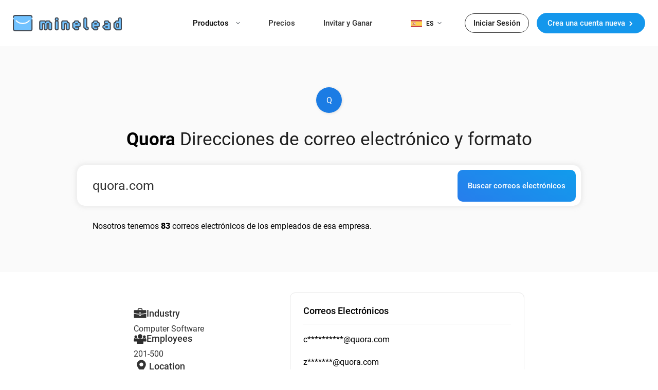

--- FILE ---
content_type: text/html; charset=utf-8
request_url: https://minelead.io/es/directory/quora.com/
body_size: 13035
content:
<!DOCTYPE html>
 
 
 
 

 
 

<html lang="es">
  <head>
    <!-- STANDARDS -->
    <meta charset="UTF-8" >
    <meta name="viewport" content="width=device-width, initial-scale=1.0" >
    <meta http-equiv="X-UA-Compatible" content="ie=edge" >
    <meta http-equiv="Content-Security-Policy" content="upgrade-insecure-requests" >
    <!-- Social tags -->
    <meta property="og:type" content="website">
    <meta property="og:title" content="Minelead - Free Email Finder and Verifier">
    <meta property="og:description" content="Email finder and email verifier tool. Generate leads and find professional email addresses and verify their quality. Hunt emails for any domain.">
    <meta property="og:image" content="https://minelead.io/static/images/minelead_icon_192.png">

    <meta property="twitter:title" content="Minelead - Free Email Finder and Verifier">
    <meta property="twitter:description" content="Email finder and email verifier tool. Generate leads and find professional email addresses and verify their quality. Hunt emails for any domain.">
    <meta property="twitter:image" content="https://minelead.io/static/images/minelead_icon_192.png"> 

    <link rel="icon" href="/static/images/minelead_icon.svg" sizes="any" type="image/svg+xml" >
    <link rel="icon" sizes="192x192" href="/static/images/minelead_icon_192.png" >
    <link rel="apple-touch-icon" sizes="180x180" href="/static/images/minelead_icon_180.png" >
    <!-- Settings -->
    <meta name="api" content="https://api.minelead.io/v1" >
    <meta name="api_key" content="" >

    <!-- Translation -->
    <meta name="lang" content="es" >

    <link rel="alternate" href="https://minelead.io/directory/quora.com/" hreflang="x-default" >
    
    <link rel="alternate" href="https://minelead.io/fr/directory/quora.com/" hreflang="fr" >
    <link rel="alternate" href="https://minelead.io/es/directory/quora.com/" hreflang="es" >
    <link rel="alternate" href="https://minelead.io/zh-hans/directory/quora.com/" hreflang="zh" >
    <link rel="alternate" href="https://minelead.io/de/directory/quora.com/" hreflang="de" >
    <link rel="alternate" href="https://minelead.io/pt/directory/quora.com/" hreflang="pt" >
    <link rel="alternate" href="https://minelead.io/it/directory/quora.com/" hreflang="it" >
    <link rel="alternate" href="https://minelead.io/pl/directory/quora.com/" hreflang="pl" >
    <link rel="alternate" href="https://minelead.io/sv/directory/quora.com/" hreflang="sv" >
    <link rel="alternate" href="https://minelead.io/da/directory/quora.com/" hreflang="da" >
    <link rel="alternate" href="https://minelead.io/fi/directory/quora.com/" hreflang="fi" >
    
    <script>
      const SITE_LANG = "es";
      const USER_NAME = " ";
      const USER_EMAIL = "";
    </script>
    <!-- GOOGLE AUTH -->
    <meta name="google_auth_client_id" content="940759192234-c7ot3q82niq5ak356ljr8au7aenatpgf.apps.googleusercontent.com" >

    <!-- SEO -->
     
 

























    <title>Minelead: Buscador y verificador de correos electrónicos gratuito</title>
    <meta content="Herramienta de búsqueda y verificación de correo electrónico. Genera clientes potenciales y encuentra direcciones de correo electrónico profesionales y verifica su calidad. Busca correos electrónicos para cualquier dominio.
    " name="description">    
 
<!-- offline -->



















<!-- online -->
























    <title>quora Directorio de direcciones de correo electrónico | Minelead - Free Email Finder & Verifier</title>
    <meta content="Looking for quora employee emails? You've landed on the right page. Whether you're seeking the company email format or specific email addresses of quora personnel, we've got you covered.">
 <script type="application/ld+json">
    {
      "@context": "https://schema.org",
      "@type": "WebApplication",
      "name": "Minelead",
      "browserRequirements": "requires HTML5",
      "operatingSystem": "Browser",
      "applicationCategory": "Email Finder, Lead Generator, Email Hunter",
      "aggregateRating": {
        "bestRating": 4.8,
        "ratingValue": 4,
        "ratingCount": 100
      }
    }
</script>

    <link href="https://minelead.io/es/directory/quora.com/" rel="canonical" >
    <meta name="robots" content="index,follow" >

    <!-- CSS -->
    <link rel="stylesheet" href="/static/CACHE/css/output.b96245be1870.css" type="text/css">
    <!-- JS TRANSLATION -->
    

<script>
    const MESSAGES = {
        'error_msg': "Error Desconocido",
        'webmail_domain': `Este es un dominio de correo web utilizado para crear direcciones de correo electrónico públicas. trabajamos solo con correos de empresa.`,
        'search_in_progress': "Búsqueda en curso. Vuelve más tarde para obtener más resultados.",
        'pass_do_not_match': "Las contraseñas no coinciden",
        'find_more': "Encuentre más",
        'verified': "Verificado",
        'not_verified': "No Verificado",
        'remove': "eliminar",
        'add': "añadir",
        'no_leads_found': "¡Oh no! No pudimos encontrar ninguna pista para",
        'trackers_are_searching': "Nuestros rastreadores están buscando en Internet clientes potenciales de la más alta calidad, lamentablemente no tenemos ninguno para esta empresa, TODAVÍA. pero tenga la seguridad de que estamos trabajando en ello.",
        'in_the_meantime': "mientras tanto",
        'minelead_is_free_signup': "<a href='/signup'>Regístrese</a> ahora y obtenga acceso a las direcciones de correo electrónico, Resultados completos y funciones adicionales. Disfruta de 25 búsquedas gratuitas al mes",
        'could_not_reach_api': "No se pudo acceder a la API de Minelead.",
        'no_leads_selected': "No se han seleccionado clientes potenciales",
        'newer': "Más nuevo",
        'older': "Más viejo",
        'search': "búsqueda",
        'no_result_found': "¡No se encontró ningún resultado !",
        'delete_selected_leads_q': "¿Le gustaría eliminar los clientes potenciales seleccionados",
        'cancel': "Cancelar",
        'old_password': "Contraseña Anterior",
        'new_password': "Nueva Contraseña",
        'ok': "OK",
        'deactivate_are_you_sure': "Estás seguro ?, Deberá ponerse en contacto con el equipo de soporte para reactivarlo más tarde.",
        'not_found': "No se encontraron emails",
        'wait_before_next_request': "Debe esperar 120 segundos antes de realizar otra solicitud, actualice para eliminar las limitaciones de la cuenta gratuita.",
        'wait_before_next_request_pro': "Debe esperar 120 segundos entre solicitudes.",
        'add_card': "Agregar Tarjeta",
        'brand': "Marca",
        'type': "Tipo",
        'expiry_date': "Fecha de Caducidad",
        'last_4_digits': "Últimos 4 dígitos",
        'delete_change_card': "Eliminar o Cambiar Tarjeta",
        'started': "Empezado",
        'current_period_start': "Inicio del Período Actual",
        'current_period_end': "Fin del Período Actual",
        'cancel_sub': "Cancelar Suscripción",
        'req_throttle': "Solicitar acelerador",
        'one_every_two_mins': "1 cada 5 minutos",
        'leads': 'Prospectos',
        'unlimited': 'Ilimitado',
        'verifying': 'Verificando',
        'quality100': 'Verificado',
        'quality75': 'El Servidor de Email Existe, Dirección no Verificada',
        'quality50': 'El Servidor de Email Existe, Dirección no Verificada',
        'quality25': 'Verificación de Email de Bloques de Dominio',
        'email_exists_upper': 'ESTADO',
        'email_server_upper': 'SERVIDOR',
        'form_upper': 'FORMAR',
        'type_upper': 'TIPO',
        'perso_upper': 'PERSONAL',
        'pro_upper': 'PROFESIONAL',
        'yes_upper': 'SI',
        'valid_upper': 'VÁLIDO',
        'invalid_upper': 'INVÁLIDO',
        'no_upper': 'NO',
        'unknown_upper': 'DESCONOCIDO',
        'find_for_this_domain': "Encuentra más emails para este dominio",
        'company_com': 'compañía.com',
        'invalid_email': 'Dirección de Email no Válida',
        'copied_to_clipboard': 'se ha copiado al portapapeles',
        'remove_from_collection': 'Eliminar de prospectos',
        'add_to_collection': 'Agregar a prospectos',
        'add_all_to_collection': 'Añadir todo a prospectos',
        'remove_all_from_collection': 'Quitar todo de los prospectos',
        'copy': 'Copiar',
        'upgrade': 'Mejora',
        'upgrade_to_unlock': 'Actualiza para desbloquear',
        'delete_payment_card': 'Eliminar tarjeta de pago',
        'view_emails': 'Ver Emails',
        'view_email': 'Ver Email',
        'retry_after_adding_a_card': "Debe agregar una tarjeta de pago válida antes de actualizar.",
        'export': "Exportar",
        'export_all': "Exportar todo",
        'signup_for_free_and_find_emails': "Regístrese gratis y busque emails de la compañía",
        'bulk_limit_reached': "Límite de volumen alcanzado, actualice para obtener más.",
        'wait_a_minute_before_using_bulk': "Espere un minuto antes de volver a utilizar el volumen.",
        'invalid_domain_name': "Nombre de dominio inválido",
        'password_at_least_8_chars': "La contraseña debe tener al menos 8 caracteres",
        'passwords_not_match': "Las contraseñas no coinciden",
        'invalid_email_addr': "Dirección de email inválida",
        'deep_search_in_progress': "Algunos dominios requieren una búsqueda más profunda. Esto puede tardar un rato. Mantenga esta página abierta",
        'confirm_your_subscription': "Confirma tu suscripción",
        'subing_to': "Suscribiéndose a",
        'due_now': "Por ahora",
        'do_you_have_a_coupon': "¿Tienes un cupón ?",
        'no_coupon_applied': "No se aplicó cupón",
        'coupon_code': "Código promocional",
        'subscribe_card': "Suscríbete con tarjeta",
        'resend_email_60': "Reenviar email (60 Segundos)",
        'wait_for_countdown': "Espera la cuenta regresiva",
        'google_popup_closed_by_user': "Cerraste la ventana emergente sin iniciar sesión",
        'google_access_denied': "No se otorgaron los permisos requeridos",
        'emails': "Emails",
        'three_d_secure_failed': "No se pudo realizar la autenticación segura 3D para este pago. Soporte de contacto.",
        'click_domain_to_select_all': "Haga clic en el dominio para seleccionar todo",
        'search_filter_with_example': "Buscar y filtrar (ventas, empresa.com ... etc)",
        'return': "Regreso",
        'verifier_limitation': "limitaciones alcanzadas regístrese gratis para obtener más",
        'display_more': "más",
        'no_more_emails': "No hay más correos electrónicos para mostrar",
        'unknown' : "Desconocido",
        'bulk_export_free' : "Actualizar para exportar resultados masivos",
        'successful_upgrade' : "Actualización exitosa a suscripción free",
        'valid_informations' : "Por favor agregue información válida",
        'only_enterprise_users' : "Esta función solo está disponible para usuarios empresariales",
        'hint_select_all' : "Seleccionar todo",
        'hint_export_selected' : "Exportar seleccionado",
        'hint_export_integration': "Sincronización seleccionada con integraciones",
        'hint_delete_selected' : "Eliminar seleccionado",
        'file_not_supported' : "Archivo no compatible",
        'sync_canceled': "sincronización cancelada",
        'configure_integration': "por favor configure su cuenta para usar integraciones",
        'sync_completed' : "sincronización completada",
        'valid' : "VÁLIDO",
        'invalid': "INVÁLIDO",
        'catch_all' : "Catch-All",
        'annually': "anualmente",
        'limit_reached': "You've run out of credits. Please upgrade to get more.",
        'search_someone': "Buscar a alguien",
        'type_full_name': "Por favor escriba el nombre completo",
        'not_valid_finder': "Las informaciones no son validas",
        'forbidden_request': "Solicitud prohibida",
        'leads_notification_title': "Limitaciones de leads",
        'leads_notification_description': "Mejora ahora y obtén un 15% de descuento.<br> Utiliza este cupón en las próximas 24 horas: MNLD15",
        'check_our_blog_article': "Consulte nuestro último artículo de blog.",
        'catch_all_domain': "No encontramos la dirección de correo electrónico de esta persona.",
        'unsubscribe_reason': "Por favor especifica el motivo.",
        'find_more_emails_for': "Encuentre más correos electrónicos para",
        'by_upgrading_subscription': "actualizando su suscripción.",
        'all': "Todos",
        'generic': "Genérico",
        'not_verified_email': "No Verificado",
        'not_exist_domain': `Este dominio no existe`,
        'emails_added_success': 'Correos electrónicos agregados a sus clientes potenciales con éxito',
        'email_added_success': `Correo electrónico agregado a sus clientes potenciales con éxito`,
        'search_took_too_long': `Se agotó el tiempo de espera de su solicitud. Vuelva a intentarlo. Si el problema persiste, póngase en contacto con el administrador.`,
        'too_much_accounts': `Estás usando demasiadas cuentas. Actualice su cuenta para obtener más créditos.`,
        'account': 'cuenta',
        'accounts': 'cuentas',
        'emails_sent_success': `Correo electrónico enviado con éxito`,
        'write_valid_emails': `Por favor escriba un e-mail valido.`,
        'select_campaign_days': `Seleccione los días activos de la campaña para continuar`,
        'ending_time_greater': `La hora de finalización debe ser mayor que la hora de inicio.`,
        'select_higher_time_range': `Seleccione un rango de tiempo más alto para enviar esta cantidad de correos electrónicos por cuenta.`,
        'campaign_created_success': `Campaña creada con éxito`,
        'add_name_to_campaign': `Agregue un nombre a su campaña para continuar`,
        'campaign_paused_success': `Campaña pausada con éxito`,
        'campaign_started_success': `Campaña iniciada con éxito`,
        'campaign_archived_success': `Campaña archivada con éxito`,
        'warning': `¡Advertencia!`,
        'archive_campaign_message': `Si archiva una campaña, ya no podrá usarla.`,
        'archive': `Archivo`,
        'select_email_account': `Seleccione una cuenta de correo electrónico para continuar`,
        'select_recipient_list': `Seleccione una lista de destinatarios o cree una campaña vacía para continuar.`,
        'select_write_template': `Seleccione o escriba una plantilla para continuar`,
        'delete_account_message': `Si esta cuenta se utiliza en una campaña, se archivará.`,
        'delete': `Borrar`,
        'account_deleted_success': `Cuenta eliminada con éxito`,
        'email_not_valid': `Correo electrónico no válido`,
        'recipient_file_too_big': "Este archivo es demasiado grande, si desea crear una lista grande, debe usar nuestra API.",
        'invalid_file': `Archivo inválido`,
        'list_created_success': `Lista creada con éxito`,
        'list_in_creation': `Lista en creación, por favor espere.`,
        'provide_name_to_list': `Tienes que proporcionar un nombre a tu lista.`,
        'add_emails_to_list': `Tienes que añadir correos electrónicos a tu lista.`,
        'delete_recipient_message': `Si elimina una lista de destinatarios, se archivarán todas las campañas activas que la utilicen.`,
        'list_deleted_success': `Lista eliminada con éxito`,
        'fill_all_inputs': 'Por favor complete todas las entradas',
        'template_created_success': 'Plantilla creada con éxito',
        'delete_template_message': `¿Estás seguro de eliminar esta plantilla?`,
        'template_deleted_success': 'Plantilla eliminada con éxito',
        'bulk_incorrect_input': `Las entradas en el archivo no son correctas para esta operación.`,
        'bulk_file_too_big': `Este archivo es demasiado grande, no puede ver la entrada en tiempo real, pero aún puede iniciar una operación masiva.`,
        'bulk_operation_in_progress': `Operación en curso, no puede cambiar el modo masivo.`,
        'unsubscribed': `Dado de baja`,
        'opened': `Abierto`,
        'not_found': `Extraviado`,
        'empty': "Vacío",
        'tab_change_warning': "Dejar el navegador en otra pestaña puede ponerlo en modo de suspensión y detener la operación masiva",
        'tab_changing_confirmation': "entiendo",
        'no_company_found':"No se encontró ninguna empresa para esta palabra clave",
        'enter_tags':"Debes ingresar las palabras claves en la barra de búsqueda",
        'bitcoin_payment':"Monedero: 37KXFZqkjq73z6Wmb1KericVcnvruYQ5gW Transfiera BTC y póngase en contacto con el soporte después de realizar el pago",
        'info':"Información",
        'bitcoin_btn': "Suscríbete con Bitcoin",
        'bitcoin_subscription':"Suscripción de bitcoins",
        'wallet':"Billetera",
        'transfer':"Transferir",
        'worth_of_btc':"valor de BTC y comuníquese con nuestro equipo de soporte después de realizar el pago",
        'campaign_edited':"Lista de destinatarios editada con éxito",
        'recipient_list_modification':"Modificación de la lista de destinatarios",
        'name':"Nombre :",
        'edit':"Editar",
        'export_companies':"Empresas Exportadoras",
        'export_companies_non_entreprise':"Empresas de exportación, función solo para suscriptores empresariales",
        'export_emails':"Exportar correos electrónicos",
        'find_more_companies':"Encuentra más empresas",
        'companies_generated_for':"Empresas generadas para:",
        'show_more':"Mostrar más",
        'workflow_created' : "Flujo de trabajo creado con éxito",
        'workflow_deleted': "Flujo de trabajo eliminado con éxito",
        'days':"Dias",
        'hours':"Horas",
        'minutes':"Minutos",
        'first_template_empty':"Elija plantillas válidas",
        'min_templates_number':"Un flujo de trabajo debe tener al menos una plantilla",
        'enter_valid_time':"elige una hora válida",
        'workflow_name':"Dale un nombre a tu flujo de trabajo",
        'delay':"Demora",
        'BTC_monthly':"Los pagos de Bitcoin están disponibles solo para suscripciones anuales",
        'synced_succesfully':"Lista de destinatarios sincronizada con éxito",
        'no_email_found':"No se encontraron correos electrónicos para",
        'start_bulk_search': "Extraer clientes potenciales",
        'edit_workflow':"Editar un flujo de trabajo",
        'workflow_edited':"Flujo de trabajo editado con éxito",
        'Template edited':"Plantilla editada con éxito",
        'monthly': "Mensual",
        'annually': "Anualmente",
        'edit_limit' : "You can't edit large list from the browser, Please use the API",
        'no_upgrade' : "Póngase en contacto con nuestro soporte en support@minelead.io para actualizar",
        'subscription_updated':"suscripción actualizada con éxito",
        'sub_change_err':"Algo salió mal, póngase en contacto con el soporte para bajar de categoría",
        'valid_number':"Por favor provea un número de teléfono válido",
        'country_code':"Por favor proporcione el código de país",
        'verification_sent':"código de verificacion enviado",
        'invalid_code':"Por favor, introduzca un código válido",
        'workflow':"flujo de trabajo",
        'subject':"Sujeto",
        'campaign_edited':"Campaña editada con éxito",
        'subscription_upgrade_req':"Una solicitud de actualización de suscripción se emite con éxito",
        'enter_keyword':"Introduzca una o varias palabras clave",
        'phone_in_use':"Número de teléfono ya en uso",
        'downgrade_successful':"Plan degradado con éxito",
        'not_available':"No disponible",
        'no_domain':"No se encontró ningún dominio para esta empresa",
        'renewal_deactivated':"Suscripción cancelada",
        'cancel_sub_error':"Ocurrió algo incorrecto, por favor contacte a soporte",
        'change_key_message':"¿Está seguro de que desea cambiar la clave API?",
        'change':"Cambiar",
        'api_key_changed':"La clave de API cambió con éxito",
        'pattern':"Patrón",
        'too_many_sms':"Demasiadas solicitudes, vuelva a intentarlo más tarde",
        'wrong_code':"Codigo erroneo",
        'no_export':"No hay registros para exportar",
        'include_header':"Por favor incluya un encabezado en su archivo",
        'map_fields':"Asigne campos con su encabezado:",
        'apply':"Aplicar",
        'please_map_all':"Por favor mapee todos los campos",
        'duplicated_fields':"Algunos campos se asignan más de una vez."

    };

    const ALT_TEXT = {
        'company_logo' : "logo en el resultado de minelead",
        'sad_face': "minelead no encontrado cara triste",
    }

</script>
    
    
  </head>

  <body style="display: none" onload="document.querySelector('body').removeAttribute('style')">
    
    <div id="pop_up_message_overlay"></div>
    




















<div id="navbar_offline_container" class="">
    
    <div id="navbar_offline" class="max_width_1400 center_horizontally">
        <a href="/es/" id="logo" class="logo_only_text"></a>
        <div class="navbar_menu_container">
            <div class="mobile_navbar_button" onclick = "hamburger(this, event)">
                <span></span>
                <span></span>
                <span></span>
            </div>
            <div class="navbar_offline_menu">
                
                    <div id="products_menu">
                        <a>
                            Productos 
                            <svg width="8" height="5" viewBox="0 0 8 5" fill="none" xmlns="http://www.w3.org/2000/svg">
                                <path d="M3.64645 4.35355C3.84171 4.54882 4.15829 4.54882 4.35355 4.35355L7.53553 1.17157C7.7308 0.976311 7.7308 0.659728 7.53553 0.464466C7.34027 0.269204 7.02369 0.269204 6.82843 0.464466L4 3.29289L1.17157 0.464466C0.976311 0.269204 0.659728 0.269204 0.464466 0.464466C0.269204 0.659728 0.269204 0.976311 0.464466 1.17157L3.64645 4.35355ZM3.5 3L3.5 4L4.5 4L4.5 3L3.5 3Z" fill="#444B54" />
                            </svg>
                        </a>
                        <div class="products-dropdown">
                            <div class="products-grid">
                                <!-- Email Finding Tools -->
                                <div class="product-section">
                                    <div class="section-header">
                                        <h4>Búsqueda de Correos Electrónicos</h4>
                                    </div>
                                    
                                    <a href="/es/company-email-finder/" class="product-item">
                                        <div class="product-icon">
                                            <svg viewBox="0 0 24 24" fill="none" stroke="currentColor" stroke-width="2">
                                                <path d="M4 4h16c1.1 0 2 .9 2 2v12c0 1.1-.9 2-2 2H4c-1.1 0-2-.9-2-2V6c0-1.1.9-2 2-2z"/>
                                                <polyline points="22,6 12,13 2,6"/>
                                            </svg>
                                        </div>
                                        <div class="product-content">
                                            <h3>Búsqueda de Correo Electrónico de la Empresa</h3>
                                            <p>Busca correos electrónicos de cualquier empresa usando un nombre de dominio</p>
                                        </div>
                                    </a>

                                    <a href="/es/email-finder/" class="product-item">
                                        <div class="product-icon">
                                            <svg viewBox="0 0 24 24" fill="none" stroke="currentColor" stroke-width="2">
                                                <path d="M20 21v-2a4 4 0 0 0-4-4H8a4 4 0 0 0-4 4v2"/>
                                                <circle cx="12" cy="7" r="4"/>
                                            </svg>
                                        </div>
                                        <div class="product-content">
                                            <h3>Buscador de Email</h3>
                                            <p>Encuentra correos electrónicos profesionales usando nombres completos</p>
                                        </div>
                                    </a>

                                    <a href="/es/lead-finder/" class="product-item">
                                        <div class="product-icon">
                                            <svg viewBox="0 0 24 24" fill="none" stroke="currentColor" stroke-width="2">
                                                <circle cx="11" cy="11" r="8"/>
                                                <path d="M21 21l-4.35-4.35"/>
                                            </svg>
                                        </div>
                                        <div class="product-content">
                                            <h3>Buscador de Contactos</h3>
                                            <p>Encuentra empresas a partir de palabras clave y ubicaciones</p>
                                        </div>
                                    </a>

                                    <a href="/es/youtube-email-finder/" class="product-item">
                                        <div class="product-icon">
                                            <svg viewBox="0 0 24 24" fill="none" stroke="currentColor" stroke-width="2">
                                                <path d="M22.54 6.42a2.78 2.78 0 0 0-1.94-2C18.88 4 12 4 12 4s-6.88 0-8.6.46a2.78 2.78 0 0 0-1.94 2A29 29 0 0 0 1 11.75a29 29 0 0 0 .46 5.33A2.78 2.78 0 0 0 3.4 19c1.72.46 8.6.46 8.6.46s6.88 0 8.6-.46a2.78 2.78 0 0 0 1.94-2 29 29 0 0 0 .46-5.25 29 29 0 0 0-.46-5.33z"/>
                                                <polygon points="9.75,15.02 15.5,11.75 9.75,8.48"/>
                                            </svg>
                                        </div>
                                        <div class="product-content">
                                            <h3>Buscador de Correos Electrónicos de YouTube</h3>
                                            <p>Encuentra correos electrónicos de empresas desde canales de YouTube</p>
                                        </div>
                                    </a>

                                    <a href="/es/google-maps-email-finder/" class="product-item">
                                        <div class="product-icon">
                                            <svg viewBox="0 0 24 24" fill="none" stroke="currentColor" stroke-width="2">
                                                <path d="M12 2C8.13 2 5 5.13 5 9c0 5.25 7 13 7 13s7-7.75 7-13c0-3.87-3.13-7-7-7zm0 9.5c-1.38 0-2.5-1.12-2.5-2.5s1.12-2.5 2.5-2.5 2.5 1.12 2.5 2.5-1.12 2.5-2.5 2.5z"/>
                                            </svg>
                                        </div>
                                        <div class="product-content">
                                            <h3>Buscador de Correos Electrónicos de Google Maps</h3>
                                            <p>Encuentre empresas y extraiga sus direcciones de correo electrónico</p>
                                        </div>
                                    </a>
                                </div>

                                <!-- Email Verification -->
                                <div class="product-section">
                                    <div class="section-header">
                                        <h4>Verificación de Correo Electrónico</h4>
                                    </div>
                                    
                                    <a href="/es/email-verifier/" class="product-item">
                                        <div class="product-icon">
                                            <svg viewBox="0 0 24 24" fill="none" stroke="currentColor" stroke-width="2">
                                                <polyline points="20,6 9,17 4,12"/>
                                            </svg>
                                        </div>
                                        <div class="product-content">
                                            <h3>Verificador de Email</h3>
                                            <p>Verifica la calidad y entrega del correo electrónico</p>
                                        </div>
                                    </a>

                                    <a href="/es/disposable-email-detector/" class="product-item">
                                        <div class="product-icon">
                                            <svg viewBox="0 0 24 24" fill="none" stroke="currentColor" stroke-width="2">
                                                <polyline points="3,6 5,6 21,6"/>
                                                <path d="M19,6v14a2,2,0,0,1-2,2H7a2,2,0,0,1-2-2V6M8,6V4a2,2,0,0,1,2-2h4a2,2,0,0,1,2,2V6"/>
                                                <line x1="10" y1="11" x2="10" y2="17"/>
                                                <line x1="14" y1="11" x2="14" y2="17"/>
                                            </svg>
                                        </div>
                                        <div class="product-content">
                                            <h3>Detector de Correo Electrónico Desechable</h3>
                                            <p>Detecta correos electrónicos temporales y desechables</p>
                                        </div>
                                    </a>

                                    <div class="section-header" style="margin-top: 20px;">
                                        <h4>Extensión</h4>
                                    </div>
                                    
                                    <a href="/es/extension/" class="product-item">
                                        <div class="product-icon">
                                            <svg viewBox="0 0 24 24" fill="none" stroke="currentColor" stroke-width="2">
                                                <rect x="2" y="3" width="20" height="14" rx="2" ry="2"/>
                                                <line x1="8" y1="21" x2="16" y2="21"/>
                                                <line x1="12" y1="17" x2="12" y2="21"/>
                                            </svg>
                                        </div>
                                        <div class="product-content">
                                            <h3>Extensión del Navegador</h3>
                                            <p>Accede a todas las funciones de Minelead en tu navegador</p>
                                        </div>
                                    </a>
                                </div>

                                <!-- For Developers -->
                                <div class="product-section">
                                    <div class="section-header">
                                        <h4>Para Desarrolladoras</h4>
                                    </div>
                                    
                                    <a href="/es/docs/" target="_blank" class="product-item">
                                        <div class="product-icon">
                                            <svg viewBox="0 0 24 24" fill="none" stroke="currentColor" stroke-width="2">
                                                <polyline points="16,18 22,12 16,6"/>
                                                <polyline points="8,6 2,12 8,18"/>
                                            </svg>
                                        </div>
                                        <div class="product-content">
                                            <h3>Documentación de la API</h3>
                                            <p>Integre Minelead en sus aplicaciones</p>
                                        </div>
                                    </a>

                                    <a href="/es/addons/" class="product-item">
                                        <div class="product-icon">
                                            <svg viewBox="0 0 24 24" fill="none" stroke="currentColor" stroke-width="2">
                                                <path d="M21 16V8a2 2 0 0 0-1-1.73L12 2 4 6.27A2 2 0 0 0 3 8v8a2 2 0 0 0 1 1.73L12 22l8-4.27A2 2 0 0 0 21 16z"/>
                                                <polyline points="7.5,10.5 12,13 16.5,10.5"/>
                                            </svg>
                                        </div>
                                        <div class="product-content">
                                            <h3>Integraciones</h3>
                                            <p>Conéctate con plataformas y herramientas de CRM</p>
                                        </div>
                                    </a>
                                </div>
                            </div>
                        </div>
                    </div>
                    <a href="/es/pricing/" class="normal">Precios</a>
                    <a href="/es/referrals/" class="normal">Invitar y Ganar</a>
                    







<div id="lng_picker">
    <div>
        <a class="icon_flag_es">ES                     
            <svg width="8" height="5" viewBox="0 0 8 5" fill="none" xmlns="http://www.w3.org/2000/svg">
                <path d="M3.64645 4.35355C3.84171 4.54882 4.15829 4.54882 4.35355 4.35355L7.53553 1.17157C7.7308 0.976311 7.7308 0.659728 7.53553 0.464466C7.34027 0.269204 7.02369 0.269204 6.82843 0.464466L4 3.29289L1.17157 0.464466C0.976311 0.269204 0.659728 0.269204 0.464466 0.464466C0.269204 0.659728 0.269204 0.976311 0.464466 1.17157L3.64645 4.35355ZM3.5 3L3.5 4L4.5 4L4.5 3L3.5 3Z" fill="#444B54" />
            </svg>
        </a>
        <div id="language_picker">
            
                <a href="/directory/quora.com/">
                    <span class="icon_flag_en button">English</span>
                </a>
            
                <a href="/fr/directory/quora.com/">
                    <span class="icon_flag_fr button">français</span>
                </a>
            
                <a href="/es/directory/quora.com/">
                    <span class="icon_flag_es button">español</span>
                </a>
            
                <a href="/zh-hans/directory/quora.com/">
                    <span class="icon_flag_zh-hans button">简体中文</span>
                </a>
            
                <a href="/de/directory/quora.com/">
                    <span class="icon_flag_de button">Deutsch</span>
                </a>
            
                <a href="/pt/directory/quora.com/">
                    <span class="icon_flag_pt button">Português</span>
                </a>
            
                <a href="/it/directory/quora.com/">
                    <span class="icon_flag_it button">italiano</span>
                </a>
            
                <a href="/pl/directory/quora.com/">
                    <span class="icon_flag_pl button">polski</span>
                </a>
            
                <a href="/sv/directory/quora.com/">
                    <span class="icon_flag_sv button">svenska</span>
                </a>
            
                <a href="/da/directory/quora.com/">
                    <span class="icon_flag_da button">dansk</span>
                </a>
            
                <a href="/fi/directory/quora.com/">
                    <span class="icon_flag_fi button">suomi</span>
                </a>
            
        </div>
    </div>
</div>

<script>
    document.querySelector('#lng_picker > div > a').addEventListener('click', function () {
        if (this.hasAttribute('opened')) {
            document.querySelector('#language_picker').style.display = 'none';
            this.removeAttribute('opened');
        }
        else {
            document.querySelector('#language_picker').style.display = 'grid';
            this.setAttribute('opened', '');
        }
    });
</script>

                    <a id="lng_link_offline_mobile" href="#" class="normal icon_flag_es_round" onclick="grid_toggle('#lng_picker_offline_mobile')">Lenguaje</a>
                
                    <!-- LANGUAGE -->
                    <div id="lng_picker_offline_mobile">
                        
                            <a href="/directory/quora.com/">
                                <span class="icon_flag_en_round button">English</span>
                            </a>
                        
                            <a href="/fr/directory/quora.com/">
                                <span class="icon_flag_fr_round button">français</span>
                            </a>
                        
                            <a href="/es/directory/quora.com/">
                                <span class="icon_flag_es_round button">español</span>
                            </a>
                        
                            <a href="/zh-hans/directory/quora.com/">
                                <span class="icon_flag_zh-hans_round button">简体中文</span>
                            </a>
                        
                            <a href="/de/directory/quora.com/">
                                <span class="icon_flag_de_round button">Deutsch</span>
                            </a>
                        
                            <a href="/pt/directory/quora.com/">
                                <span class="icon_flag_pt_round button">Português</span>
                            </a>
                        
                            <a href="/it/directory/quora.com/">
                                <span class="icon_flag_it_round button">italiano</span>
                            </a>
                        
                            <a href="/pl/directory/quora.com/">
                                <span class="icon_flag_pl_round button">polski</span>
                            </a>
                        
                            <a href="/sv/directory/quora.com/">
                                <span class="icon_flag_sv_round button">svenska</span>
                            </a>
                        
                            <a href="/da/directory/quora.com/">
                                <span class="icon_flag_da_round button">dansk</span>
                            </a>
                        
                            <a href="/fi/directory/quora.com/">
                                <span class="icon_flag_fi_round button">suomi</span>
                            </a>
                        
                    </div>
                    
                    <a id="signin_btn" href="/es/login/">Iniciar Sesión</a>
                    <a id="signup_btn" href="/es/signup/" class="arrow_btn blue_button">
                        Crea una cuenta nueva
                        <svg class="btn_hover_arrow" width="10" height="10" viewBox="0 0 10 10" aria-hidden="true">
                            <g fill-rule="evenodd">
                                <path class="btn_hover_arrow__linePath" d="M0 5h7"></path>
                                <path class="btn_hover_arrow__tipPath" d="M1 1l4 4-4 4"></path>
                            </g>
                        </svg>
                    </a>
                    
                    
                
            </div>
        </div>
    </div>
</div>
<div id="navbar_offline_filler"></div>

<script>
    window.addEventListener('scroll',(e)=>{
        const nav = document.querySelector('#navbar_offline_container');
        if(window.pageYOffset>0){
            nav.classList.add("navbar-shadow");
        }else{
            nav.classList.remove("navbar-shadow");
        }
      });
</script>
    
<div id="company">
    <div class="head" style="background:rgb(250, 250, 250)">
        <div>
            <span class="logo fallback" style="display:none; width: 50px; height: 50px">Q</span>
            <div class="logo">
                <img onerror="this.parentElement.style.display='none'; document.querySelector('.fallback').style.display='grid'" src="https://logo.clearbit.com/quora.com" width="75" alt="">
            </div>
            <h1><span>Quora</span> Direcciones de correo electrónico y formato</h1>
            <div class="search_bar" method="GET">
                <input type="hidden" name="csrfmiddlewaretoken" value="2ptVyZIfJfTZSvkdjMpJ8xUBCm0iyQ7Vds4gDdwWnzucKZn1eNWNvDvQD9FzmShQ">
                <input value="quora.com" readonly type="text" placeholder='compañía.com' class="search_bar_input" spellcheck="false" oninput="load_suggestions(this, event, '.search_suggestions');" >
                <button class="search_bar_btn" onclick="location.href='/search/?domain=quora.com'">
                    Buscar correos electrónicos
                </button>
            </div>
            <div style="text-align: left; padding: 0 30px;">
                Nosotros tenemos <span style="font-weight: 900;">83</span> correos electrónicos de los empleados de esa empresa.
            </div>
        </div>
    </div>
    <div class="content">
        <div class="details">
            <div>
                <span>
                    <img src="/static/images/bag.svg" width="25" alt="">
                    <span>Industry</span>
                </span>
                <span class="company_industry">
                    
                    Computer Software
                    
                </span>
            </div>
            <div>
                <span>
                    <img src="/static/images/users-campaigns-dark.svg" width="25" alt="">
                    <span>Employees</span>
                </span>
                <span class="company_emplyees">
                    
                    201-500
                    
                </span>
            </div>
            <div>
                <span>
                    <img src="/static/images/location-black.svg" width="30" alt="">
                    <span>Location</span>
                </span>
                <span class="company_location">
                    
                    Mountain View US
                    
                </span>
            </div>
        </div>
        <div class="emails">
            <h2>Correos electrónicos</h2>
            <div>
            
            <div>c**********@quora.com</div>
            
            <div>z*******@quora.com</div>
            
            <div>e***********@quora.com</div>
            
            <div>o***********@quora.com</div>
            
            <div>m**********@quora.com</div>
            
            <div>m************@quora.com</div>
            
            <div>m************@quora.com</div>
            
            <div>b***********@quora.com</div>
            
            <div>e******@quora.com</div>
            
            <div>n******@quora.com</div>
            
            <div>q**********@quora.com</div>
            
            <div>m*****@quora.com</div>
            
            <div>f**********@quora.com</div>
            
            <div>u******@quora.com</div>
            
            <div>x******@quora.com</div>
            
            <div>o************@quora.com</div>
            
            <div>e**********@quora.com</div>
            
            <div>v***********@quora.com</div>
            
            <div>x**********@quora.com</div>
            
            <div>m***********@quora.com</div>
            
            <div>h***********@quora.com</div>
            
            <div>y********@quora.com</div>
            
            <div>m*******@quora.com</div>
            
            <div>a********@quora.com</div>
            
            <div>c***********@quora.com</div>
            
            <div>a******@quora.com</div>
            
            <div>i******@quora.com</div>
            
            <div>c************@quora.com</div>
            
            <div>n*********@quora.com</div>
            
            <div>r*********@quora.com</div>
            
            <div>y**********@quora.com</div>
            
            <div>e*****@quora.com</div>
            
            <div>a********@quora.com</div>
            
            <div>i***********@quora.com</div>
            
            <div>v************@quora.com</div>
            
            <div>f***********@quora.com</div>
            
            <div>a************@quora.com</div>
            
            <div>e********@quora.com</div>
            
            <div>u**********@quora.com</div>
            
            <div>t*****@quora.com</div>
            
            <div>j************@quora.com</div>
            
            <div>d******@quora.com</div>
            
            <div>p********@quora.com</div>
            
            <div>c*****@quora.com</div>
            
            <div>e***********@quora.com</div>
            
            <div>u***********@quora.com</div>
            
            <div>l*******@quora.com</div>
            
            <div>n************@quora.com</div>
            
            <div>h**********@quora.com</div>
            
            <div>g************@quora.com</div>
            
            <div>f***********@quora.com</div>
            
            <div>x*******@quora.com</div>
            
            <div>l******@quora.com</div>
            
            <div>h********@quora.com</div>
            
            <div>a*******@quora.com</div>
            
            <div>a***********@quora.com</div>
            
            <div>u*******@quora.com</div>
            
            <div>o*****@quora.com</div>
            
            <div>i***********@quora.com</div>
            
            <div>s************@quora.com</div>
            
            <div>p*******@quora.com</div>
            
            <div>k*********@quora.com</div>
            
            <div>e************@quora.com</div>
            
            <div>f***********@quora.com</div>
            
            <div>l************@quora.com</div>
            
            <div>v*******@quora.com</div>
            
            <div>q*******@quora.com</div>
            
            <div>z***********@quora.com</div>
            
            <div>q*****@quora.com</div>
            
            <div>k***********@quora.com</div>
            
            <div>o********@quora.com</div>
            
            <div>a********@quora.com</div>
            
            <div>i************@quora.com</div>
            
            <div>d***********@quora.com</div>
            
            <div>m************@quora.com</div>
            
            <div>p******@quora.com</div>
            
            <div>g********@quora.com</div>
            
            <div>i********@quora.com</div>
            
            <div>n******@quora.com</div>
            
            <div>w************@quora.com</div>
            
            <div>s************@quora.com</div>
            
            <div>t*******@quora.com</div>
            
            <div>v******@quora.com</div>
            
            </div>
            <a href="/search/?domain=quora.com">Ver correos electrónicos</a>
        </div>
    </div>
</div>

    

















<div class="footer_content">
    <div class="top">
        <div>
            <div>
                <div>
                <img src="/static/images/minelead-logo-text-only.svg" alt="minelead footer logo" loading="lazy" width="200" height="40">

                </div>
                <div class="minelead_location">
                    <img src="/static/images/location-black.svg" alt="minelead location" loading="lazy" width="20" height="20">
                    <span>London, UK</span>
                </div>
            </div>
            <div>
                <a href="https://www.facebook.com/minelead/" target="_blank" rel="nofollow"><img src="/static/images/facebook-round.svg" alt="minelead facebook link" loading="lazy" width="25" height="25"></a>
                <a href="https://twitter.com/mineleadteam/" target="_blank" rel="nofollow"><img src="/static/images/twitter-r.svg" alt="minelead twitter link" loading="lazy" width="25" height="25"></a>
                <a href="https://www.youtube.com/channel/UCPCVj74b2dJkDfl_wQPQNLA" target="_blank" rel="nofollow"><img src="/static/images/youtube.svg" alt="minelead youtube link" loading="lazy" width="24" height="17"></a>
                <a href="https://www.trustpilot.com/review/minelead.io" target="_blank" rel="nofollow"><img src="/static/images/TRST.L.svg" alt="minelead trustpilot link" loading="lazy" width="25" height="25"></a>
                
            </div>
        </div>
        <div>
            <div class="title">Recursos</div>
            <div class="footer_products">
                <a href="http://status.minelead.io" target="_blank" class="api_status_navbar" rel="nofollow">
                    Estado <span class="api_status_color up"></span>    
                </a> <br>
                <a href="/es/blog/" target="_blank">Blog</a> <br>
                <a href="/es/referrals/" target="_blank">Referencias</a> <br>
                <a href="/es/contact-us/" target="_blank">Contacta con nosotros</a>  <br>
                <a href="/es/sitemap/" target="_blank">Mapa del sitio</a> <br>
                <a href="/es/directory/" target="_blank">Índice de empresas</a>
            </div>
        </div>
        <div>
            <div class="title">Productos</div>
            <div class="footer_products">
                <a href="/es/company-email-finder/" target="_blank">Buscador de Correos Electrónicos de Empresa</a> <br>
                <a href="/es/email-verifier/" target="_blank">Verificador de Email</a>  <br>
                <a href="/es/email-finder/" target="_blank">Buscador de Email</a> <br>
                <a href="/es/lead-finder/" target="_blank">Buscador de Contactos</a> <br>
                <!-- <a href="/es/email-campaigns/" target="_blank">Campañas</a> <br> -->
                <a href="/es/disposable-email-detector/" target="_blank">Detector de Correo Electrónico Desechable</a> <br>
                <a href="/es/docs/" target="_blank">API</a>
            </div>
        </div>
        <div>
            <div class="title">Complementos e Integraciones</div>
            <div class="footer_products">
                <a href="/es/extension/" target="_blank">Extensión de Chrome</a> <br>
                <a href="/es/extension/" target="_blank">Extensión de Firefox</a>  <br>
                <a href="/es/extension/" target="_blank">Extensión de Gmail</a>  <br>
                <a href="/es/addons/" target="_blank">Google Sheets</a> <br>
                <a href="/es/addons/" target="_blank">Zapier</a> <br>
                <a href="/es/addons/" target="_blank">Zoho</a> <br>
                <a href="/es/addons/" target="_blank">Hubspot</a>
            </div>
        </div>
    </div>
    <div class="bottom">
        
        <div class="footer_sponsor">
            <span>Patrocinado por</span>
            <a href="https://aws.amazon.com/" target="_blank" rel="nofollow"><img width="30" height="45" src="/static/images/aws_.svg" alt="Minelead AWS Sponsor" loading="lazy"></a>
        </div>
        <div>
            
            <a href = "/directory/quora.com/">
                <span >English</span>
            </a>
            
            <a href = "/fr/directory/quora.com/">
                <span >français</span>
            </a>
            
            <a href = "/es/directory/quora.com/">
                <span  style="color: rgb(0,0,0);font-weight: 600;" >español</span>
            </a>
            
            <a href = "/zh-hans/directory/quora.com/">
                <span >简体中文</span>
            </a>
            
            <a href = "/de/directory/quora.com/">
                <span >Deutsch</span>
            </a>
            
            <a href = "/pt/directory/quora.com/">
                <span >Português</span>
            </a>
            
            <a href = "/it/directory/quora.com/">
                <span >italiano</span>
            </a>
            
            <a href = "/pl/directory/quora.com/">
                <span >polski</span>
            </a>
            
            <a href = "/sv/directory/quora.com/">
                <span >svenska</span>
            </a>
            
            <a href = "/da/directory/quora.com/">
                <span >dansk</span>
            </a>
            
            <a href = "/fi/directory/quora.com/">
                <span >suomi</span>
            </a>
            
        </div>
    </div>
    <div class="footer_copywrite">
        <div>
            <div>
                <a style="color:#fff" href="/es/terms/" target="_blank">Condiciones</a>
                <a style="color:#fff" href="/es/privacy/" target="_blank">Confidencialidad</a>
                <a style="color:#fff" href="/es/gdpr/" target="_blank">GDPR</a>
                <a style="color:#fff" href="/es/do-not-sell-information/" target="_blank">Hacer venta neta de mi información</a>

                
            </div>
            <div>
                <span>© 2019-2026 Todos los derechos reservados.</span>
            </div>
        </div>
    </div>
   
</div>

    <div id="controls"><div></div></div>
    <div id="popups_container"></div>
    <div id="main_loader_overlay">
      <div id="small_loading_overlay">
        <div class="lds-spinner">
          <div></div>
          <div></div>
          <div></div>
          <div></div>
          <div></div>
          <div></div>
          <div></div>
          <div></div>
          <div></div>
          <div></div>
          <div></div>
          <div></div>
        </div>
      </div>
    </div>
    <div id="lookup_loading_overlay">
      <div>
        <div> Buscando ... </div>
        <div><div></div></div>
      </div>
    </div>
    <div id="general_overlay">
      <div>
        <div class="quit_result_overlay" style="width: 100%; height: fit-content">
          <span onclick="close_general_overlay();">×</span>
        </div>
      </div>
    </div>

    <div id="hidden_content">
      <div class="set_password_popup">
        <div class="main_title">Establecer Una Contraseña</div>
        <div>
<!-- <script src="https://js.stripe.com/v3/" defer></script> -->

<form id="set_password_form" action="/es/sso/set-password/" method="POST" onsubmit="set_sso_password(this, event);">
    <input type="hidden" name="csrfmiddlewaretoken" value="2ptVyZIfJfTZSvkdjMpJ8xUBCm0iyQ7Vds4gDdwWnzucKZn1eNWNvDvQD9FzmShQ">
    <div>Ha creado su cuenta utilizando Google SSO. Necesita establecer una contraseña.</div>
    
    <div>
        <label for="password">Contraseña</label>
        <input type="text" name="password" id="password" placeholder="Contraseña">
    </div>

    <div>
        <label for="password-retype">Vuelva a escribir la contraseña</label>
        <input type="text" name="password-retype" id="password-retype" placeholder="Vuelva a escribir la contraseña">
    </div>

    <button type="submit">Establecer Una Contraseña</button>
</form></div>
      </div>
    </div>

    <div class="sms_backdrop" onclick="leave_confirmation(event)">
      <div class="sms_confirmation_container">
        <h2>Verificación de teléfono</h2>
        <div class="phone_number_input">
          <label for="phone_number">Ingrese su número telefónico:</label>
          <input type="tel" id="phone_number" name="phone_number" placeholder="+443333333333" >
        </div>
        <div class="code_input">
          <label for="code">Ingrese el código :</label>
          <input type="number" id="code" name="code" placeholder="123456">
          <button class="send_again" onclick="verify_phone_confirmation(event)" disabled>Enviar de nuevo</button>
        </div>
        <div class="actions phone_number">
          <button class="cancel" onclick="cancel_phone_confirmation(event)">Cancelar</button>
          <button class="verify" onclick="verify_phone_confirmation(event)">Enviar SMS</button>
        </div>
        <div class="actions code">
          <button class="cancel" onclick="cancel_phone_confirmation(event)">Cancelar</button>
          <button class="verify" onclick="verify_code(event)">Verificar</button>
        </div>
      </div>
    </div>
    

    <!-- ASK USERS SIGNED UP WITH GOOGLE TO SET A PASSWORD -->
     

    <!-- JS -->
    <script src="/static/CACHE/js/output.b32a26e8478a.js" defer></script>   

    <!-- Load js files based on device -->
    <script>
      document.addEventListener('DOMContentLoaded',function(){
        function add_scripts (...scripts){
          scripts.forEach(script => {
            const new_script = document.createElement('script')
            Object.entries(script).forEach(attr => {
              new_script[attr[0]] = attr[1]
            })
            document.body.appendChild(new_script)
          })
        }
        const window_width = window.innerWidth

        if (window_width > 1200) {
          // GOOGLE ANALYTICS - Global site tag (gtag.js)
          const gtag_script = {
            async:true,
            defer:true,
            src:"https://www.googletagmanager.com/gtag/js?id=UA-145789306-1"
          }
          add_scripts(gtag_script)
        }
      })
        window.dataLayer = window.dataLayer || [];
        function gtag() {
          dataLayer.push(arguments);
        }
        gtag("js", new Date());

        gtag("config", "UA-145789306-1");
        // ADWORDS
        gtag("config", "UA-107355070-2");
        if (['/search/','/finder/','/verifier/','/generator/','/campaigns/'].includes('/es/directory/quora.com/')) {
          setTimeout(()=>{
          toggle_trial_offer()
        },5000)
        }
    </script>
  </body>
</html>

--- FILE ---
content_type: text/css
request_url: https://minelead.io/static/CACHE/css/output.b96245be1870.css
body_size: 47021
content:
.pricing_button_container{display:flex;flex-direction:column;justify-content:flex-end;gap:0.5rem}#user_code_container{display:flex;gap:0.5rem}.auto_renew{border:0;border-radius:8px;padding:6px 20px;background-color:#83838327;text-align:center;width:100%;font-size:0.9rem;color:white;font-weight:600;cursor:pointer}.auto_renew.enable{background-color:#6abf58}.auto_renew.disable{background-color:#d73929}.hidden{display:none!important}.trial_overlay{display:grid;position:fixed;width:100%;height:100%;top:0;background:#80808087;z-index:50}.trial_overlay>div{position:relative;place-self:center;width:70%;height:80%;background-color:white;padding:3rem 2rem;overflow-y:scroll;border-radius:5px}.trial_overlay>div>span{position:absolute;top:1rem;right:1.2rem;color:#f73030;font-size:1.7rem;font-weight:700;cursor:pointer}.trial_overlay>div .billing_toggle{margin-bottom:3rem}.verify_phone{border-radius:5px;padding:0.5rem 1rem;background-color:#26a3ec;color:white;border-width:0;font-weight:800;cursor:pointer;transition:all 0.3s}.verify_phone:hover{transform:scale(0.95)}.csv_map form{padding:2rem;background-color:white}.csv_map form ul{padding:0.5rem;margin-block:1rem 1.5rem;display:flex;flex-direction:column;gap:1rem}.csv_map form ul li{width:100%;display:grid;grid-template-columns:1fr 1fr;gap:8rem;align-items:center}.csv_map form ul li select{padding:5px 10px;background-color:white;border:1px solid #656a6e;border-radius:3px;color:#252728}.csv_map form ul li select:focus{border:1px solid #656a6e;outline-width:1px;outline-offset:1px;outline-color:#656a6e}.csv_map form div{display:flex;justify-content:center;gap:1rem}.csv_map form div button{cursor:pointer;background-color:transparent;border-color:transparent;font-size:14px}.csv_map form div button.apply{color:#075aa1}.csv_map form div button.cancel{color:#e30303}.discount_overlay{display:none;position:fixed;backdrop-filter:blur(4px);height:100%;width:100%;top:0}.discount_container{position:absolute;top:50%;left:50%;padding:1rem 4rem;transform:translate(-50%,-50%);background-color:#f7f7f7;border-radius:5px;display:flex;flex-direction:column;gap:1rem;align-items:center;border:1px solid #1663f1;color:#303030}.discount_container span{color:red;font-weight:600;position:absolute;right:1rem;font-size:18px;cursor:pointer}.discount_container h1{font-size:24px;text-align:center}.discount_container input{padding:4px 8px;display:block;width:fit-content;margin-top:0.5rem}.discount_container button{background-color:#1663f1;color:white;font-weight:600;border-width:0;padding:4px 6px;border-radius:4px;cursor:pointer}.update_card_button{font-size:14px;width:100%;padding-block:6px;border-color:transparent;background-color:#25a0ea;color:whitesmoke;font-weight:800;border-bottom-left-radius:5px;border-bottom-right-radius:5px;cursor:pointer}.footer_cards{display:flex;width:15%;justify-content:space-between}.footer_content>.top p{font-size:14px;color:rgb(50,50,50);font-weight:600}.cancel_sub{background-color:#ee2e2e;border-radius:3px;padding:5px 10px;font-size:14px;width:max-content;color:#fff;font-weight:800;border:transparent;cursor:pointer;transition:color 0.3s}.cancel_sub:hover{background-color:#e41a1a}#password_change_overlay,.cancel_subscription_overlay{position:fixed;height:100%;width:100%;top:0;left:0;backdrop-filter:blur(4px)}#password_change_overlay .password_change_container,.cancel_subscription_container{position:relative;width:fit-content;height:fit-content;margin-inline:auto;top:30%;padding:1.5rem 3rem;background:white;box-shadow:1px 2px 4px rgba(190,189,189,0.651);border-radius:7px}#password_change_overlay .password_change_container h3,.cancel_subscription_container h3{color:#006bdd;text-align:center;font-size:1.3rem}#password_change_overlay .password_change_container form{display:flex;flex-direction:column;gap:1rem;margin-top:2rem;color:#333}#password_change_overlay .password_change_container label{display:block;margin-bottom:0.2rem;font-size:0.9rem}#password_change_overlay .password_change_container form input{border-radius:5px;padding:0.5rem 1rem;border:1px solid rgb(192,189,189);outline-width:1px;outline-offset:1px;outline-color:transparent;transition:all 0.3s}#password_change_overlay .password_change_container form input:focus{border:1px solid #006bdd;outline-width:1px;outline-offset:1px;outline-color:#006bdd}#password_change_overlay .password_change_container form .actions,.cancel_subscription_container .actions{display:flex;justify-content:center;gap:1rem;margin-top:2rem}#password_change_overlay .password_change_container form .actions button,.cancel_subscription_container .actions button{background-color:transparent;border-color:transparent;font-weight:600;cursor:pointer;transition:all 0.3s;font-size:1rem}#password_change_overlay .password_change_container form .actions button:nth-child(2){color:#006bdd}#password_change_overlay .password_change_container form .actions button:nth-child(2):hover{color:#277dda}#password_change_overlay .password_change_container form .actions button:nth-child(1){color:#c70000}#password_change_overlay .password_change_container form .actions button:nth-child(1):hover{color:#c53535}#password_change_overlay .password_change_container .new_password{display:flex;gap:1rem}.cancel_subscription_container .actions button:nth-child(1){color:gray}.cancel_subscription_container .actions button:nth-child(2){color:#FF0000}.marquee{width:100%;height:60px;display:flex;flex-direction:row;justify-content:flex-start;align-items:center;position:relative;overflow:hidden}.marquee-1,.marquee-2{position:absolute;min-width:100%;display:flex;align-items:center;flex-direction:row}.marquee-1{animation:marquee-keywords 40s linear infinite;left:0%}.marquee-2{left:100%}.text{padding:0 5rem;white-space:nowrap}@keyframes marquee-keywords{0%{transform:translate(0,0)}100%{transform:translate(-100%,0)}}@-webkit-keyframes marquee-keywords{0%{-webkit-transform:translate(0,0)}100%{-webkit-transform:translate(-100%,0)}}.marquee.style-1{background:black;color:white}.search_switch{display:flex;gap:0.2rem;margin-bottom:-5px;margin-left:10px}.search_switch button{border-top-left-radius:5px;border-top-right-radius:5px;padding-inline:10px;padding-block:7px;border:transparent;background-color:grey;color:white;cursor:pointer;font-weight:600;font-size:14px;transition:background-color 0.3s}.search_switch button.picked{background-color:#428df0}#directory .suggestions{position:absolute;top:2.7rem;border-radius:5px;background-color:rgb(245,245,245);width:21rem}#directory .suggestions .suggestions_elem{display:flex;flex-direction:row;gap:10px;align-items:center;justify-content:space-between;padding-inline:10px;width:20rem;border-radius:5px;transition:all 0.3s;color:#333;cursor:pointer;margin:5px}#directory .suggestions .suggestions_elem:hover{background-color:white}#directory .suggestions .suggestions_elem h3{text-transform:capitalize}#directory .suggestions .suggestions_elem .leads span:nth-child(2){margin-left:5px;text-transform:capitalize}#directory .search{position:relative}#directory .search input{padding:8px 10px;border-radius:5px;color:#333;display:block;margin:0 0.5rem 1.5rem 0;width:20rem;border:1px solid rgb(206,201,201);font-size:1.1rem;transition:all 0.3s;outline-width:1px;outline-style:solid;outline-color:transparent}#directory .search input:focus{outline-color:#119cec}.offers h2,div>h2{text-transform:capitalize}.trustpilot_container>h2{margin-bottom:1rem!important}.case__info div{width:100%;display:flex;align-items:center}.case__info div>span:first-child{display:inline-block;padding-right:10px}.delete_profile{color:#333}.delete_profile label{display:block;padding:1rem 0 1rem 0;text-align:left}.delete_profile input{min-width:100%;padding:3%;border:1px solid rgba(128,128,128,0.405);outline:none;border-radius:5px;text-align:left}.pattern_container{color:#5c5a5a;padding-left:1rem}.pattern_container .pattern{font-weight:700}.marketing_container h2{text-align:center;width:fit-content;font-size:1.8rem;color:#333;margin-inline:auto;margin-bottom:3rem}.leads_generation_card #title{color:#333}.leads_generation_card .search_bar:has(:focus){border:2px solid #119cec}.leads_generation_card .search_bar{border:2px solid transparent;transition:border 0.3s;margin-bottom:0}.credits__explain{color:rgb(85,84,84);display:inline-block;margin:0.5rem 0 0 0.5rem;font-size:17px;margin:0.2rem 0 0 0.5rem}.pricing_offers .header.marketing .upgrade_button,.pricing_offers .header.marketing a{z-index:5;position:relative}.pricing_offers .header.marketing>.credits{position:relative;z-index:5}.pricing_offers .header.marketing{overflow:hidden}.pricing_offers .header.marketing h2{margin-inline:0}.circles_cotainer{position:absolute;height:100%;width:100%}.deco__circle__main{position:absolute;height:10rem;width:10rem;border-radius:50%;background-color:rgba(46,156,253,0.160);top:0;left:0%;transform:translate(-25%,-25%)}.deco__circle__main.reversed{top:50%;left:100%;transform:translate(-43%,-61%)}.deco__circle__secondary{width:5rem;height:5rem;display:block;position:absolute;background-color:rgba(226,67,136,0.342);border-radius:50%;bottom:-5%;right:19%;z-index:1}.book_meeting{width:fit-content;position:relative;padding:0.5rem 2rem;margin-inline:auto;border-radius:20px;transition:all 0.1s;bottom:0;cursor:pointer;background-color:rgb(64 100 233);box-shadow:1px 3px 10px rgb(64 100 233 / 0.4);margin-block:3rem 1rem}.book_meeting:hover{transform:scale(0.98)}.book_meeting:active{bottom:-2px}.book_meeting a{color:whitesmoke;font-weight:600;font-size:1.3rem}.book_meeting a span{display:inline-block;position:absolute;width:12px;height:12px;border-radius:50%;background-color:#FC1F5D;top:-5px;right:8px}.book_meeting a span::after{content:'';display:block;position:absolute;animation:load 2s ease-out infinite;height:12px;width:12px;border-radius:50%;background:#FC1F5D;outline-offset:0px;outline-color:#f55b87c9;outline-style:solid;outline-width:1px}@keyframes load{0%{outline-offset:0px}20%{outline-offset:8px;outline-color:#f55b87c9}30%{outline-offset:6px;outline-color:#e2648800}100%{outline-color:#e2648800}}.under_review{padding:5px 10px;background-color:#e4c7bc;color:#E21B1B;border-radius:5px;display:flex;gap:2px;align-items:center}.case_studies{display:block;width:fit-content;text-align:center;color:#006bdd;margin-inline:auto;font-size:1rem;font-weight:600}.marketing_container h2.offers{margin-block:4rem;margin-inline:auto;text-align:center;color:#333;font-size:1.8rem;width:fit-content}.marketing_container .pricing_offers{gap:60px}.marketing_container .pricing_offers>div{width:270px}#directory{min-height:calc(100vh - 90px);max-width:1400px;margin:0 auto 100px auto;padding:0 20px}#directory .head{width:80%;text-align:center;display:grid;gap:35px;margin:70px auto}#directory h1{font-size:3.5rem}#directory .head p{font-size:1.5rem;line-height:38px;color:#747c95}#directory .content{display:grid;grid-template-columns:repeat(4,1fr);gap:20px}#directory .company_container{width:100%;padding:20px;border-radius:10px;box-shadow:0 0 5px 1px rgb(220,220,220);cursor:pointer;display:grid;gap:20px}#directory .company_container:hover{box-shadow:0 0 5px 3px rgb(220,220,220)}#directory .company_container>div:first-child{display:grid;grid-template-columns:20% 75%;align-items:center;gap:5%;font-size:1.4rem;color:#000}#directory .logo{width:40px;height:40px}.logo.fallback{place-content:center;background-color:#1b7ce4!important;border-radius:50%!important;color:#fff}#directory .company_name{font-weight:600}#directory .company_container>div:last-child{color:rgb(25,25,25);display:grid;gap:5px;padding:0 15px;font-size:1.1rem}#directory .company_container>div:last-child>div,#directory .paginator{display:flex;align-items:center;gap:15px}#directory .paginator{gap:100px;margin:100px auto;justify-content:space-between;font-size:1.2rem;font-weight:700}#directory .paginator a,#directory .paginator a:visited{color:#1b7ce4}#company{min-height:calc(100vh - 90px)}#company .head>div{text-align:center;padding:80px 10px;display:grid;gap:30px;max-width:1000px;margin:auto}#company .logo{background-color:#fff;border-radius:5px;padding:10px;width:fit-content;margin:auto;box-shadow:1px 1px 5px rgb(220,220,220)}#company h1{font-weight:400;font-size:2.2rem;color:rgb(30,30,30)}#company h1>span{font-weight:800;color:#000}#company .content{max-width:800px;margin:40px auto 100px auto;gap:10px;display:flex;justify-content:space-between;padding:0 20px}#company .content .emails{width:100%;display:grid;gap:20px;padding:25px;border-radius:10px;border:1px solid rgb(230,230,230)}#company .content .emails>div{height:400px;overflow:auto;padding-right:20px}#company .content .emails>h2{border-bottom:1px solid rgb(230,230,230);padding-bottom:15px;font-size:1.1rem;font-weight:700}#company .content .emails>a{border:1px solid #1b7ce4;color:#1b7ce4;text-align:center;padding:15px 0;border-radius:5px;transition:0.3s;transition-property:all}#company .content .emails>a:hover{background:#1b7ce4;color:#fff}#company .content .emails>div>div{margin-bottom:25px;border-radius:5px;max-width:100%;overflow:hidden;text-overflow:ellipsis}#company .content .details{width:70%;display:flex;flex-direction:column;gap:20px;color:rgb(50,50,50);padding:30px 0}#company .content .details>div{display:grid;gap:10px}#company .content .details>div>span:first-child{display:flex;gap:10px;align-items:center;font-size:1.1rem;font-weight:600}.sms_backdrop{display:none;z-index:10;height:100vh;width:100vw;position:fixed;background-color:#3b3a3a63;top:0;left:0}.sms_confirmation_container{place-self:center;min-height:10rem;padding:1rem 2rem;background-color:whitesmoke;border-radius:10px;min-width:30vw;transform:translateY(-30%)}.sms_confirmation_container .phone_number_input{padding-bottom:1rem}.sms_confirmation_container label{display:inline-block;padding-block:0.5rem;color:rgb(54,54,54);font-weight:600}.sms_confirmation_container .code_input{display:none;position:relative}.sms_confirmation_container .code_input .send_again{display:block;width:fit-content;background-color:transparent;border-width:0px;transform:translateX(12%);margin:5px auto;color:#1796f8ff;font-size:14px;cursor:pointer}.sms_confirmation_container .code_input .send_again:disabled{color:gray}.sms_confirmation_container h2{text-align:center;margin-bottom:3rem;color:#1796f8ff}.sms_confirmation_container input{display:inline-block;margin-left:1.5rem;border-radius:5px;outline-width:0;border:1px solid rgb(184,180,180);padding:0.5rem 0.8rem;transition:all 0.3s}.sms_confirmation_container input[name=code]{margin-left:6rem}.sms_confirmation_container input:focus{border:1px solid #1796f8ff}.sms_confirmation_container .actions{display:flex;margin-block:2rem 0;justify-content:center;gap:1rem}.sms_confirmation_container .actions button{padding:0.5rem 1rem;cursor:pointer;font-weight:600;transition:all 0.3s}.sms_confirmation_container .actions button.cancel{color:#f75c5c;background-color:transparent;border:0}.sms_confirmation_container .actions button.verify{color:white;border:0;border-radius:5px;background:#1796f8ff}.sms_confirmation_container .actions button.cancel:hover{color:#c44a4a}.sms_confirmation_container .actions button.verify:hover{background-color:rgb(34,120,185)}.sms_confirmation_container .actions.code{display:none}.checkbox_referral{position:relative;top:5px;display:inline-block;height:20px;width:20px;border-radius:3px;border:1px solid gray;cursor:pointer;overflow:hidden;color:#fff}#referral_div.selected .checkbox_referral{border-width:0}#referral_div label{display:inline-block}#referral_div{max-height:28px;overflow:hidden;transition:all 0.3s}#referral_div.selected{max-height:10rem}#referral_div.selected svg{background-color:#1796f8ff}.downgrade_button{background:#f75c5c;color:#fff;border-radius:5px;padding:10px;text-align:center;font-weight:700;transition:50ms;border-width:0;font-size:1rem;cursor:pointer}.downgrade_button:hover{background:#f72a2a}.disabled{filter:grayscale(1);cursor:auto}.online_multi_product{display:flex;align-items:center;gap:0.8rem}.online_product_title{display:flex;align-items:center;gap:0.8rem;font-size:23px;font-weight:600;text-transform:capitalize}.online_product_logo{background:linear-gradient(30deg,#428df0,#26a3ec);width:30px;height:30px;position:relative;border-radius:5px}.online_product_logo img{position:absolute;left:0;right:0;margin:auto;top:50%;transform:translateY(-50%)}.main__tags .leads_generation_history .main_title{display:flex;justify-content:space-between}.main__tags .leads_generation_history .main_title h2{color:#333;font-size:30px;font-weight:800}.main__tags .leads_generation_history .main_title div{font-size:1rem}#generator-section-1{background-color:#24373f;padding:3rem}#generator-section-1 *{margin-inline:auto}#generator-section-1 h2{text-align:center;color:#fff;font-size:2rem;margin-bottom:2rem}#generator-section-1 h2 span{color:#81f0ff}.content_container.switch{min-height:fit-content;padding-bottom:0}.main_section.content_container .home_page_section:first-child,.bulk_section.content_container .home_page_section:first-child{padding-top:0}.main__tags .move_page_controls{margin-block:1rem}.main_subtitle.finder{padding:10px!important;font-size:18px;font-weight:500}.subscription_confirmation p{text-overflow:ellipsis;overflow:hidden}.finder_bulk{display:flex}.bulk_included.main_title{display:flex;flex-direction:row;justify-content:start;align-items:center;font-size:1.4rem}.bulk_switch{font-size:1.5rem;display:grid;grid-template-columns:max-content max-content;gap:0.7rem;border-radius:10px;width:fit-content;transition:all 0.3s;overflow:hidden;font-weight:600}.bulk_switch>span{cursor:pointer;padding:0.4rem 0.6rem}.leads_generation_history{position:relative}.leads_generation_card .description{margin-bottom:2rem}.blured{color:transparent;text-shadow:0 0 7px rgb(0 0 0 / 50%);user-select:none}.results_container .upgrade{margin:-0.5rem 1rem 1rem 1rem;display:flex;justify-content:flex-end}.results_container .upgrade div{height:fit-content}.results_container .upgrade div:last-child{margin-left:35%}.results_container .upgrade .find_more{font-size:14px;display:inline-block;width:40%;cursor:default;color:rgba(0,0,0,0.9)}.results_container .upgrade .tags_show_more{grid-column:2}.results_container .upgrade .find_more a{color:rgb(20,140,237)}.tags_results_page .find_more_emails_link{margin:-2.3rem 1rem 1rem 1rem;font-size:14px;width:fit-content}.subscription_crypto{margin-top:-1rem}.subscription_confirmation .wallet{display:grid;grid-auto-flow:column;margin-top:1rem;align-items:center}.wallet .wallet_address{background-color:#dfdfdfc9;display:grid;grid-auto-flow:column;padding:0.5rem 0.2rem 0.5rem 1rem;border-radius:10px;grid-template-columns:auto auto;align-items:center}.wallet_address .copy_btn{height:1.5rem;width:1.5rem;cursor:pointer}.subscription_confirmation .message p{margin-block:2rem;font-weight:500}.leads_generation_card .lds-spinner{position:relative;top:5rem}.offline_page_description{margin-top:1rem;text-align:center}.leads-generation-offline .welcome_search_form{width:80%}#google_button .buttonText a,#google_button .buttonText a:hover,#google_button .buttonText a:visited{color:unset}.tags-suggestions{position:absolute;background:rgb(255,255,255);min-height:0px;width:90%;border-radius:10px;display:flex;flex-direction:column;box-shadow:0 4px 30px rgba(0,0,0,0.1);z-index:5}.leads_generation_card .tags-suggestions{margin-top:-0.7rem;width:fit-content}.leads-generation-offline{padding:3rem 1rem}.tags-suggestions .tag-suggestion{padding:0.4rem 0.8rem;font-size:1.1rem;text-transform:capitalize;cursor:pointer;text-align:left;color:#333;font-weight:700;white-space:nowrap}.tags-suggestions .tag-suggestion:hover{background-color:rgba(241,232,232,0.5)}.result_content_items.tags_result img{height:28px;width:28px;border-radius:50%}.welcome_tags_results{margin-block:1rem;padding:1rem 1.5rem;color:#333;border-radius:20px;border:1px solid #dfe1e5}.welcome_tags_results .result_content_items.tags_result{margin:1rem 0 0 0;height:fit-content;padding:0 0 10px 0}.welcome_tags_results .result_content_items.tags_result .results .company_name{overflow:hidden;white-space:nowrap;text-overflow:ellipsis;max-width:180px}.welcome_tags_results h3{display:grid;font-weight:600;grid-auto-flow:column;justify-content:space-between;text-transform:capitalize}.welcome_tags_results h3 span{font-weight:700}.welcome_tags_results h3 .number{font-size:0.8rem;background-color:#a2a2a2;border-radius:5px;text-align:center;padding:3px;color:#fff;font-weight:800}.welcome_tags_results p{height:fit-content;margin-bottom:1rem;padding-left:10px;color:#444}.welcome_tags_results a{color:#2f88d1;text-decoration:none}.tags_elements{width:75%;display:flex;justify-content:start;gap:1rem;flex-wrap:wrap;margin-bottom:1rem}.tags_elements .tag_element{text-transform:capitalize;display:inline-block;background-color:#fff;color:#3a3a3ad3;font-weight:800;border-radius:5px;padding:0.5rem 0.8rem;position:relative;box-shadow:0 2px 1px rgb(0 0 0 / 10%);animation-duration:0.5s;animation-name:SlideTags}@keyframes SlideTags{from{top:-25px}to{top:0}}.tags_elements .tag_element .tag{padding-right:5px}.tag_element .delete{position:absolute;top:0px;right:2px;cursor:pointer}.tags_elements.offline{margin-block:1rem;width:85%}#html_sitemap{min-height:100vh;max-width:1400px;margin:auto;padding:50px 30px}#html_sitemap h1{color:rgb(100,100,100);font-weight:600;font-size:40px;padding-bottom:20px;border-bottom:1px solid rgba(100,100,100,0.1)}#html_sitemap h2{font-weight:600}#html_sitemap a,#html_sitemap a:visited{color:#006bdd}#html_sitemap a:hover{text-decoration:underline}#html_sitemap>div{display:flex;justify-content:space-between;margin-top:60px;color:rgba(0,0,0,0.9)}#html_sitemap ul{margin-top:20px;list-style:none;line-height:50px;font-size:18px;padding:0}.campaigns_offline{min-height:100vh;padding-bottom:100px}.campaigns_offline .title{font-weight:900;color:teal;font-size:35px;width:fit-content}.campaigns_offline .description{max-width:1400px;padding:3% 40px;margin:auto;display:flex;gap:80px;font-size:18px}.campaigns_offline img{max-width:100%;max-height:600px;margin:auto;height:auto;border:1px solid rgba(0,0,0,0.1);border-radius:10px}.flex_reverse{flex-direction:row-reverse}.campaigns_offline .description>div h2{margin-top:50px;font-size:20px;line-height:40px}.campaigns_offline .description>div ul{margin-top:40px;margin-bottom:80px;line-height:50px}.campaigns_offline .description>div p{line-height:60px;margin:40px 0;text-align:justify;color:rgb(50,50,50)}.campaigns_offline .description>div a{border-radius:100px;padding:12px 40px}#customers_survey{display:none;width:450px;position:fixed;background-color:#fff;left:0;bottom:0;box-shadow:0 0 5px 2px rgba(0,0,0,0.05);border-radius:5px;padding:20px;text-align:center;z-index:50}#survey_coupon{display:none;line-height:40px;font-size:18px}#survey_coupon div{font-weight:600}#survey_coupon svg{width:80px}#survey_coupon p span{font-weight:600;user-select:all}#customers_survey>form{display:flex;flex-direction:column;gap:20px}#customers_survey .title{font-size:20px;font-weight:700}#customers_survey form svg{width:40px;fill:#fff;stroke:#ffd42a;stroke-width:50;cursor:pointer;transition:0.3s}#customers_survey .stars>span{display:inline-block}#customers_survey button{background-color:#1497ec;border:none;padding:12px 30px;font-size:15px;border-radius:5px;color:#fff;cursor:pointer;width:fit-content;margin:auto}#customers_survey button:hover{box-shadow:0 0 10px 3px rgba(0,0,0,0.1)}#customers_survey textarea,#customers_survey textarea:focus{min-width:400px;max-width:400px;min-height:100px;max-height:100px;margin:auto;padding:10px 15px;border:1px solid rgba(0,0,0,0.1);outline:none;border-radius:5px}#extensions{min-height:700px;max-width:1200px;margin:2% auto;padding:0 30px 100px 30px;font-size:18px}#extensions>div{display:flex}.extension_page{gap:30px;justify-content:space-between}.extension_page>div{color:rgb(50,50,50)}.extension_page>div:first-child{padding:50px 10px 10px 10px}.extension_page>div:first-child h1{font-weight:900;color:#6c6c6c;font-size:30px}.extension_page>div:first-child p{font-size:20px;margin:25px 0;padding:10px 0;line-height:30px;font-weight:700}.extension_page>div:first-child ul{padding:0 30px}.extension_page>div:first-child ul li{margin:10px 0;line-height:30px}.extension_page>div:first-child ul h2{display:inline-block;font-size:18px}.extension_page .extensions_links{margin-top:50px;display:grid;grid-template-columns:1fr 1fr;gap:10px}.extension_link,.extension_link:visited{color:rgb(100,100,100);font-weight:600;padding:15px 20px;border-radius:5px;display:flex;align-items:center;gap:10px;box-shadow:0 0 10px 1px rgba(0,0,0,0.1);transition:0.2s}.extension_link:hover{transform:translateY(-2px)}.extensions_images{text-align:center}.extensions_images>div img{border-radius:20px;box-shadow:0 0 10px 1px rgba(0,0,0,0.1);left:0;right:0;top:10%;margin:auto;height:600px;width:350px}.extensions_images>div h2{margin-bottom:20px;color:rgb(80,80,80)}.extensions_images>div:last-child{display:flex;justify-content:center;gap:15px;padding:10px 0}.extensions_images>div:last-child>span{display:inline-block;width:10px;height:10px;background-color:rgb(210,210,210);border-radius:50%;transition:0.5s}.browser_extension{margin-top:50px;gap:100px;justify-content:center}.browser_extension>div{width:50%;padding-top:100px}.browser_extension>img{border-radius:20px;box-shadow:0 0 10px 1px rgba(0,0,0,0.1)}.browser_extension p{line-height:45px;margin:50px 0;font-size:18px}.browser_extension h2{font-weight:900;color:#6c6c6c;font-size:30px}.browser_extension a{width:fit-content;display:inline-flex;margin-right:10px;margin-top:10px}.gmail_extension{flex-direction:row-reverse}#landing-page{padding:0}.content_container_offline{min-height:calc(100% - 482px);transition:0.2s -webkit-filter linear;padding:80px 30px 100px 30px}.overflow-hidden{overflow:hidden}.content_container{transition:0.2s -webkit-filter linear}.content_container_online{transition:0.2s -webkit-filter linear}#navbar_offline_filler{height:90px;width:100%}#navbar_offline_container{position:fixed;height:90px;width:100%;z-index:10;background:#fff}.navbar-shadow{box-shadow:0 2px 8px rgba(0,0,0,0.05);border-bottom:1px solid rgb(222 222 222)}#navbar_offline{display:grid;grid-template-columns:212px auto;padding:20px 25px;align-items:center;user-select:none;width:100%}#navbar_offline #logo{height:50px;width:100%;background-size:212px;background-position:left}.navbar_offline_menu{display:grid;grid-auto-columns:max-content;grid-auto-flow:column;gap:15px;justify-content:right;align-items:center}.navbar_offline_menu>a,.navbar_offline_menu>div{border-radius:100px;padding:10px 20px;transition:0.3s;font-weight:700;font-size:15px;margin:auto}.navbar_offline_menu>a.normal{color:#333333;transition:0.3s}.navbar_offline_menu>a.normal:hover{background:#f1f1f1}.navbar_offline_menu>div svg{position:relative;transform:translateY(-50%);margin-left:10px}.blue_button{background:#1497ec;color:#fff;border:1px solid #1497ec;padding:9px 16px}.blue_button:hover{background:#14cea1;border:1px solid #14cea1}#signin_btn{border:1px solid #333333;padding:9px 16px;color:rgba(0,0,0,0.9)}#signin_btn:hover{background-color:#333333;color:#fff}.navbar_offline_menu span{text-align:right;padding-right:10px;font-weight:800}.welcome_content{position:relative;z-index:1;text-align:center;margin:0 auto;padding:100px 20px}.welcome_content>div{position:relative;max-width:max-content;margin:0 auto}.welcome_content #illustration-left:before,.welcome_content #illustration-right:before{content:"";display:block;position:absolute;z-index:-1}.welcome_content #illustration-left:before{top:100px;right:90%;width:738px;height:609px;background:url("/static/images/explorer.svg?05c4fe6adce3") no-repeat right}.welcome_content #illustration-right:before{top:-50px;left:80%;width:852px;height:589px;background:url("/static/images/starman.svg?05c4fe6adce3") no-repeat left}.welcome_content_bottom{padding-top:150px;margin:0 auto;max-width:620px}.welcome_content_bottom .h1{display:inline;font-weight:900;font-size:40px;color:#828282;background:#fff;width:max-content;margin:0 auto}.welcome_content_bottom .h1 span{color:#e94560}.welcome_content_bottom .timeline{display:grid;grid-template-columns:max-content 1fr max-content 1fr max-content;max-width:650px;margin:50px auto 0 auto;padding:30px 30px 150px 30px}.welcome_content_bottom .timeline div.timeline-item,.welcome_content_bottom .timeline img{margin:0;padding:0;height:auto;position:relative}.welcome_content_bottom .timeline div.line{width:101%;height:4px;position:relative;top:50%;transform:translateY(-50%);margin-left:-2px}.welcome_content_bottom .timeline div.timeline-item div{position:absolute;top:40px;left:50%;transform:translateX(-50%);width:max-content;padding:8px 25px 22px 25px;border-radius:15px;border:3px solid #2196f3;max-width:200px;background:#fff}.welcome_content_bottom .timeline div.timeline-item div.checkmark{color:#2196f3;border:3px solid #2196f3}.welcome_content_bottom .timeline div.timeline-item div.email{color:#e94560;border:3px solid #e94560}.welcome_content_bottom .timeline div.timeline-item div.paperplane{color:#14cea1;border:3px solid #14cea1}.welcome_content_bottom .timeline div.timeline-item div:after{content:"";display:block;background-color:white;background-position:center;background-size:80%;background-repeat:no-repeat;position:absolute;left:50%;transform:translateX(-50%);bottom:-23px}.welcome_content_bottom .timeline div.timeline-item div.checkmark:after{background-image:url("/static/images/checkmark-blue.svg?05c4fe6adce3");width:40px;height:40px}.welcome_content_bottom .timeline div.timeline-item div.email:after{background-image:url("/static/images/email-red.svg?05c4fe6adce3");width:43px;height:43px}.welcome_content_bottom .timeline div.timeline-item div.paperplane:after{background-image:url("/static/images/paperplane-green.svg?05c4fe6adce3");width:43px;height:43px}.welcome_content_bottom .timeline div.timeline-item h4{font-size:20px;font-weight:900;padding-bottom:8px}.welcome_content_bottom .timeline div.timeline-item p{font-size:13px;font-weight:800;color:#000}.welcome_content_bottom .timeline .blue-red{background:linear-gradient(to right,#2196f3,#e94560)}.welcome_content_bottom .timeline .red-green{background:linear-gradient(to right,#e94560,#14cea1)}.typewriter{margin-bottom:95px}.typewriter h1{font-size:40px;margin-bottom:10px;font-weight:800}.typewriter .h1{font-size:35px;font-weight:700}.typewriter .h1 strong{font-weight:900}.typed{display:inline}.typed-cursor{font-size:40px;opacity:1;-webkit-animation:blink 0.7s infinite;-moz-animation:blink 0.7s infinite;animation:blink 0.7s infinite}.welcome_search_form{margin:0 auto;max-width:620px;position:relative}.welcome_search_bar{display:grid;grid-template-columns:auto max-content;padding:5px;width:100%;margin:0 auto;background:#fff;border-radius:30px;transition:0.2s;background:#f3f3f3}.welcome_search_input{padding:10px 10px 10px 20px;border-radius:30px;font-size:20px;color:rgb(0,0,0,0.7);outline:none;border:none;width:100%;background:transparent;font-weight:700}.welcome_search_form:focus-within .welcome_search_bar,.welcome_search_form:hover .welcome_search_bar{background:#ebebeb;transition:0.2s}.welcome_search_input::placeholder{color:rgb(190,190,190)}.welcome_search_btn{border-radius:30px;padding:12px 15px;font-size:16px;color:#fafbfb;background:#1497ec;border:1px solid #428df0;outline:none;border:none;font-weight:700}.welcome_search_btn:hover{background:#0787dd}.welcome_search_suggestions,.search_suggestions{display:grid;grid-auto-rows:max-content;margin:5px 130px 0 20px;grid-gap:2px;position:absolute;top:55px;left:0;width:calc(100% - 150px);background:#fdfdfd;border-radius:21px;text-align:left;z-index:1}.welcome_search_suggestions>div,.search_suggestions>div{display:grid;grid-template-columns:max-content max-content auto max-content;justify-items:left;align-items:center;grid-gap:12px;border-radius:10px;padding:5px 10px 5px 5px;background-color:#fff;cursor:pointer;border:1px solid #dfe1e5;position:relative;box-shadow:0px 1px 8px -3px rgba(17,17,17,0.3)}.welcome_search_suggestions>div:hover,.search_suggestions>div:hover{background-color:rgb(243,243,243)}.welcome_search_suggestions img,.search_suggestions img{width:30px;height:30px;object-fit:contain;border-radius:5px}.welcome_search_suggestions span,.search_suggestions span{font-weight:800;font-size:18px;text-transform:capitalize;color:#222}.welcome_search_suggestions a,.search_suggestions a{text-decoration:none;color:#19a4f5}.welcome_search_suggestions p,.search_suggestions p,.welcome_search_results>div:first-child p,.result_header p{text-decoration:none;color:#fff;background:#a2a2a2;font-size:12px;padding:5px;border-radius:5px;font-weight:800}.welcome_search_results{display:none;margin:20px 0;border-radius:20px;background-color:#fff;border:1px solid #dfe1e5;width:100%;padding:10px 20px}.welcome_search_results .result_header{grid-template-columns:max-content max-content auto max-content;padding:10px 5px 15px 5px}.result_header{display:grid;grid-template-columns:max-content max-content auto max-content max-content;justify-items:left;align-items:center;grid-gap:10px;padding:5px;overflow:hidden}.result_header img{margin-right:10px;width:40px;height:40px;object-fit:contain;border-radius:5px}.result_header span{font-size:20px;font-weight:800;color:#363636;max-width:10rem}.result_header a{color:#5a5a5a;pointer-events:none}.result_header a,.result_content>div>span{width:100%;white-space:nowrap;overflow:hidden;text-overflow:ellipsis}.welcome_search_form .result_content>div>span{overflow:visible}.result_header .find_more_container{display:grid;grid-auto-flow:column;grid-gap:10px}.result_header .find_more{font-size:12px;cursor:pointer;font-weight:800;background:#469de0;padding:5px;border-radius:5px;color:#fff;transition:0.3s}.result_header .find_more:hover{transform:translateY(-1px);transition:0.3s}.result_header .favorite_all_results,.result_header .export_all_results,.tags__results__header .export_all_results{width:25px;height:23px;background-size:24px;background-position:center;cursor:pointer;transition:0.3s}.result_header .favorite_all_results:hover,.result_header .export_all_results:hover,.tags__results__header .export_all_results:hover{transition:0.3s;transform:scale(1.1)}.result_header .favorite_all_results.loading{background:url("/static/images/loaders/loading_blue.svg?05c4fe6adce3") no-repeat left/24px;cursor:default}.result_header,.result_content{text-align:left}.bulk_current_domain{white-space:nowrap;overflow-x:auto;overflow-y:hidden;padding-bottom:20px}.result_content>div{display:grid;grid-template-columns:auto max-content;padding:15px;justify-items:left;align-items:center;user-select:none}.result_content>div>span{padding-right:10px}.blur_text,.result_content>div>span>span,.result_content_items>div>span>span{color:transparent;text-shadow:0 0 7px rgba(0,0,0,0.5);user-select:none}.blur_text,.result_content>div>span>span{cursor:pointer}.welcome_search_results .result_footer{border-top:1px solid #dfe1e5;padding:20px 10px;text-align:left}.welcome_search_results .result_footer a{color:#2f88d1;text-decoration:none}.welcome_search_results .result_not_found{padding:20px 10px;text-align:left}.welcome_search_results .result_not_found h3{padding-bottom:5px;color:#363636}.welcome_search_results .result_not_found img{width:50px;height:50px;display:block;margin:0 auto;margin-bottom:25px}.email_status{border-radius:50%;width:10px;height:10px;margin:0 auto;box-shadow:0px 0px 4px rgba(17,17,17,0.3);cursor:pointer}.email_status.verified,.email_status.quality100{background:#3cb73e}.email_status.quality50,.email_status.quality75{background:#469de0}.email_status.not_verified,.email_status.quality25{background:#a9000091}.email_status.not_verified{background:#969696}.email_status.verify_loading{box-shadow:none;background:url("/static/images/loaders/loading.svg?05c4fe6adce3") no-repeat center/20px;width:20px;height:20px}.email_status:hover span{display:block}.email_status div{right:20px;top:0;margin-top:-80%;height:25px;line-height:25px}#welcome-body{display:grid;grid-gap:100px}.welcome-body-c-2{display:grid;grid-template-columns:repeat(3,max-content);grid-gap:100px;padding:30px 60px;margin:0 auto;width:max-content;background:#f6f8fd;border-radius:30px}.welcome-body-c-2 img{height:auto;margin-bottom:10px}.welcome-body-c-2>div>div{font-weight:900;color:#151a6a;font-size:30px;padding-top:20px}.welcome-body-c-2>div>p{font-weight:900;color:#b385ff;font-size:18px;padding-top:10px}.welcome-products-desc{display:grid;grid-gap:100px;padding:80px 0;color:#000}.welcome-products-desc-item{display:grid;align-items:center;padding:0 50px}.welcome-products-desc-item.left{grid-template-columns:0.9fr 1.1fr}.welcome-products-desc-item.right{grid-template-columns:1.1fr 0.9fr}.welcome-products-desc-item>div:first-child img{max-width:100%;height:auto}.welcome-products-desc-item>div:last-child{display:grid;grid-auto-rows:max-content;padding:0 50px;text-align:justify;grid-gap:20px}.welcome-products-desc-item>div:last-child h2{padding:0;font-weight:800;font-size:30px;text-align:left}.welcome-products-desc-item>div:last-child p{color:#303030;line-height:1.25}.welcome-products-desc-item>div:last-child a,.welcome-products-desc-item>div:last-child a:visited{max-width:max-content;width:100%;font-weight:800;text-decoration:underline}.welcome-products-desc-item.right>div:first-child{grid-column:2;grid-row:1}.welcome-products-desc-item.right>div:last-child{grid-column:1;grid-row:1}.welcome_content_developers{background-color:#0a2540;color:#fff;padding:30px}.welcome_content_developers>div{display:grid;grid-template-columns:1.05fr 0.95fr;margin:0 auto;padding:90px 0;grid-gap:30px;align-items:center}.welcome_content_developers>div>div:last-child img{max-width:100%;height:auto}.welcome_content_developers>div>div:first-child{padding:50px 0 50px 50px;display:grid;grid-template-rows:max-content auto max-content;grid-gap:30px}.welcome_content_developers_title{display:grid;padding-left:70px;background:url("/static/images/dev-sign-green.svg?05c4fe6adce3") no-repeat left center / 50px;font-size:40px;font-weight:900}.welcome_content_developers_items{display:grid;grid-template-columns:repeat(2,1fr);grid-gap:20px;padding:30px;font-size:18px;font-weight:800}.welcome_content_developers_items>div{display:grid;grid-template-rows:repeat(2,max-content);grid-gap:15px}.welcome_content_developers_items>div>img{height:auto}.welcome_content_developers_btn{display:grid;grid-template-columns:max-content auto max-content;grid-gap:10px;padding-right:60px;align-items:center}.welcome_content_developers_btn a:first-child{border-radius:100px;padding:10px 20px;transition:0.3s;font-weight:800;font-size:15px;background-color:#00d4ff;color:#0a2540}.welcome_content_developers_btn a:first-child:hover{background-color:#8cecff;transition:0.3s}.welcome_content_developers_btn>a:last-child,.welcome_content_developers_btn>a:last-child:visited{display:grid;grid-template-columns:max-content max-content;color:#c4c4c4;font-weight:800;font-size:14px;align-items:center;grid-gap:8px}.welcome_content_developers_btn>a:last-child div:first-child{width:10px;height:10px;border-radius:50%;background-color:#11e21c}.align_items_center{display:grid;align-items:center;width:100%}.login_page_content{min-width:320px;max-width:500px;height:max-content;background:#fff;box-shadow:4px 20px 47px 0 rgba(0,0,0,0.1);border-radius:12px;display:grid;grid-template-rows:50px auto;padding:20px 0;gap:30px}.signup_page_content h1,.login_page_content h1{text-align:center;font-size:18px;color:rgba(0,0,0,0.8)}.login_message_area{margin:0 auto;height:10px}.loginform{grid-gap:15px}.loginform>input{height:43px}.loginform>div>label{display:block;height:25px}.loginform>div>input{height:43px}.loginform .g-recaptcha{width:100%}.loginform .g-recaptcha iframe{width:100%}#signform{display:grid;padding:0 20px}#signform input,#signform textarea{background:#eeedee;padding:0 15px;font-size:16px;width:100%;border:1px solid #fff;transition:0.4s;color:rgb(87,87,87);outline:none;border:none;border-radius:10px;border:1px solid transparent}#signform input:focus,#signform textarea:focus{border:1px solid #188ccf;box-shadow:0 0 2px 0 #d3d3d3;transition:0.4s}#signform input::placeholder{color:rgb(167,167,167)}#signform textarea{padding:5px 15px;resize:none;width:100%}#signform label{padding:0 5px;font-size:14px}#signform input[type="submit"]{background:linear-gradient(30deg,#277dec,#119cec);color:white;font-weight:800;font-size:18px;cursor:pointer;transition:0.5s}#signform input[type="submit"]:hover{background:linear-gradient(30deg,#2f85f7,#19a4f5);border:1px solid #188ccf;box-shadow:0 0 2px 0 #d3d3d3;transition:0.5s}.password_label{padding:0 5px;font-size:14px;display:flex;justify-content:space-between;margin-bottom:5px}.password_label img{width:20px;height:20px;cursor:pointer}.password_label img:hover{transform:scale(1.1)}.password_label img:active{transform:scale(1)}.forgotpass{text-align:center;font-size:14px;font-weight:800;text-align:center}.forgotpass>a{text-decoration:none;color:#777}.forgotpass>a:hover{color:#666}.signup_page_content{width:500px;background:#fff;box-shadow:4px 20px 47px 0 rgba(0,0,0,0.1);border-radius:12px;display:grid;grid-template-rows:50px auto;transition:0.5s;padding:20px 0;gap:40px}.contact_page_content{width:500px;background:#fff;box-shadow:4px 20px 47px 0 rgba(0,0,0,0.1);border-radius:12px;display:grid;grid-template-rows:120px auto}.contactform{display:grid;grid-template-rows:repeat(2,25px 43px 20px) 25px 100px 20px 95px 43px;margin-bottom:20px}.signupform{grid-gap:20px;margin-bottom:20px}.signupform label{height:25px;display:block}.signupform input{height:43px}.signupform .accept_terms{text-align:center;color:#777}.signupform .accept_terms a{color:#2f88d1;text-decoration:none}.singup_col_2{display:grid;grid-template-columns:repeat(2,1fr);grid-gap:8px}.singup_col_2>div{display:grid;grid-template-rows:25px 43px}.singup_col_2{padding-right:5px}.forgot_page_content{background:#fff;box-shadow:4px 20px 47px 0 rgba(0,0,0,0.1);border-radius:12px;display:grid;grid-template-rows:120px auto}.forgotform{grid-template-rows:25px 43px 15px 95px 43px;margin-bottom:20px}.navbar_api_status{display:flex;align-items:center}.navbar_api_status>div:last-child{width:7px;height:7px;border-radius:50%}#navbar_online .user_info{white-space:nowrap;overflow:hidden;text-overflow:ellipsis;margin:auto}#navbar_online .user_username{max-width:100px}#navbar_online .user_email{display:block;max-width:200px;font-weight:700;overflow:hidden;color:#006bdd}.navbar_mobile{display:none}.navbar_mobile *{cursor:default}.navbar_mobile>div{display:flex;justify-content:space-between;align-items:center;padding:0 20px;background-color:#fff;box-shadow:0 0 5px 2px rgb(0,0,0,0.1)}#navbar_offline .mobile_navbar_button{display:none}.mobile_navbar_button{width:35px;height:30px;position:relative}.mobile_navbar_button>span{display:inline-block;position:absolute;width:100%;height:5px;background-color:rgb(100,100,100);border-radius:20px;transition:0.3s}.mobile_navbar_button>span:first-child{left:0}.mobile_navbar_button>span:nth-child(2){top:calc(50% - 2px);width:70%;right:0;opacity:1}.mobile_navbar_button>span:last-child{top:87%;left:0}#dropdown_menu_mobile{display:none;position:fixed;width:100%;height:100%;z-index:100;top:54px;left:0;background-color:rgba(0,0,0,0.5)}#dropdown_menu_mobile>div{position:absolute;top:3%;right:0;left:0;margin:auto;height:85%;width:85%;background-color:#fff;padding:20px 30px;border-radius:5px;max-width:500px;display:flex;flex-direction:column;justify-content:space-between;gap:20px}#dropdown_menu_mobile>div>div:first-child{width:100%;padding-bottom:20px;border-bottom:1px solid rgba(100,100,100,0.1)}#dropdown_menu_mobile>div>div:last-child{overflow-y:auto}.dropdown_mobile_user{display:flex;align-items:center;justify-content:space-between}.dropdown_mobile_user>div:first-child{display:flex;align-items:center;gap:15px}.dropdown_mobile_user>div:first-child>span{display:inline-block;max-width:400px;overflow:hidden;text-overflow:ellipsis;font-size:14px;color:rgb(50,50,50)}.dropdown_mobile_user>div:first-child img{border-radius:50%}.dropdown_menu_mobile_links>a,.dropdown_menu_mobile_links>a:visited{display:block;padding:15px 20px;margin:10px 0;color:rgb(50,50,50);font-weight:700;background-color:#f1f1f1c9;border-radius:5px}.dropdown_menu_mobile_links a:active{background-color:#dddddd}.dropdown_menu_mobile_links a:last-child{background-color:#e94560}.navbar_screen>div{padding:15px 10%;font-size:16px}.navbar_screen>.top{display:flex;justify-content:space-between;align-items:center}.navbar_screen>.top>a{height:35px}.navbar_screen>.top>div{display:flex;flex-direction:row-reverse;align-items:center;width:fit-content;gap:25px}.navbar_screen>.top>div>div{border-radius:3px}.navbar_screen>.top #dropdown_container{position:relative}.navbar_screen>.top #dropdown_menu{position:absolute;display:none;width:fit-content;max-width:200px;min-width:180px;width:fit-content;white-space:nowrap;background:#fff;height:fit-content;top:50px;right:0;border-radius:5px;box-shadow:0 0 3px rgba(17,17,17,0.2);overflow-x:hidden;z-index:10;padding:5px 20px;font-size:14px;color:rgb(50,50,50);line-height:40px;overflow-x:hidden;text-overflow:ellipsis;text-align:center}.navbar_screen>.top #dropdown_menu>form{display:flex;justify-content:center;padding-block:0.3rem}.navbar_screen>.top #dropdown_menu button{background-color:transparent;border-width:0;cursor:pointer;font-size:0.9rem}.navbar_screen>.top #dropdown_menu>a,.navbar_screen>.top #dropdown_menu button{display:flex;align-items:center;justify-content:center;gap:10px;color:rgb(50,50,50);font-weight:500;transition:0.2s;border-radius:3px}.navbar_screen>.top #dropdown_menu>a:hover,.navbar_screen>.top #dropdown_menu button:hover{color:#006bdd}.navbar_screen>.top .profile_pic{padding:5px 10px;display:flex;align-items:center;gap:20px;cursor:pointer}.navbar_screen>.top .profile_pic>span{display:inline-block;height:fit-content;color:rgb(50,50,50)}.navbar_screen .navbar_credits{display:flex;gap:5px;align-items:center}.navbar_credits>span:last-child{font-weight:600;font-size:14px}#dropdown_container>div:first-child img{border-radius:50%}#lng_picker_offline_mobile span.button{display:block;font-size:15px;font-weight:800;border-radius:5px;padding:15px 45px;border:none;width:100%;color:#1f1f1f;text-transform:capitalize;text-align:left;background-size:30px;background-position:right;cursor:default}#online_lng_picker{position:relative;cursor:pointer;padding:10px 5px}#online_lng_picker>a{display:flex;align-items:center;justify-content:center;gap:10px;color:rgb(50,50,50);font-weight:600;font-size:13px}#online_lng_picker>a>div{display:flex;align-items:center;gap:10px}#online_lng_picker>div{display:none;position:absolute;top:50px;right:0;background-color:#fff;padding:0 10px;border-radius:5px;width:fit-content;box-shadow:0 0 3px rgba(17,17,17,0.2);z-index:100}#online_lng_picker span.button{white-space:nowrap;background:none;border:none;display:flex;align-items:center;gap:5px;padding:5px;font-weight:600;color:rgb(50,50,50);width:100%;justify-content:center;cursor:pointer;border-radius:5px;margin:5px 0}.navbar_mobile #online_lng_picker,.navbar_mobile #online_lng_picker span.button{cursor:default}#online_lng_picker span.button:hover{background-color:#569ce327}.navbar_screen>.bottom{background:linear-gradient(30deg,#428df0,#26a3ec);display:flex;justify-content:space-between;align-items:center;padding:20px 5%;box-shadow:0 0 10px 1px rgb(0,0,0,0.1)}.navbar_screen>.bottom>a,.navbar_screen>.bottom>a:visited{color:rgb(255,255,255);font-weight:600;transition:0.1s;display:flex;gap:5px}.navbar_screen>.bottom>button{border:none;background:none;cursor:pointer}.navbar_screen>.bottom>a:hover{color:rgb(230,230,230)}.navbar_screen>.bottom>a>img{display:inline-block;padding:2px 0}.subscribe_button_free{display:block;height:fit-content;padding:10px 25px;font-size:14px;font-weight:600;border-radius:3px;cursor:pointer;background:#25a0ea;color:#fff;transition:0.1s}.subscribe_button_free:hover{box-shadow:0 8px 10px rgba(0,0,0,0.1)}.notification_bar{position:relative;cursor:pointer;height:40px;width:40px}.notification_bar img{position:absolute;display:inline-block;left:0;right:0;top:50%;margin:auto;transform:translateY(-50%)}.notification_bar_mobile{position:relative}.notification_bar #notification_button,.notification_bar_mobile #notification_button{position:absolute;border-radius:50%;background:radial-gradient(rgba(213,0,0,1),rgba(213,0,0,0.3));height:10px;width:10px;right:8px;top:6px;box-shadow:0 0 1px 3px rgba(213,0,0,0.3);animation:shine 1s infinite linear}.notification_bar_mobile #notification_button{right:-5px;top:-5px}.notifications_area{position:absolute;display:none;background:#fff;width:350px;height:fit-content;top:50px;right:0;border-radius:5px;box-shadow:0 0 3px rgba(17,17,17,0.2);overflow:hidden;z-index:100}.notifications_area_mobile{position:none;width:100%;max-width:300px;top:100px;left:50%;height:100%;transform:translateX(-50%);background:red;border-radius:8px;overflow:auto;max-height:calc(100% - 200px);border-radius:5px;z-index:1000;background:#fff;box-shadow:0px 1px 8px -3px rgba(17,17,17,0.3)}.notifications_area>div:last-child{max-height:300px;overflow-y:auto}.notifications_area_mobile>div:last-child{max-height:fit-content}.notifications_area>div:last-child>a{display:flex;padding:10px;gap:15px;cursor:pointer;border-bottom:1px solid rgba(100,100,100,0.05);color:rgba(0,0,0,0.9);transition:0.5s;position:relative;transition:500ms}.notifications_area_mobile>div:last-child>a{cursor:default}.notifications_area>div:last-child>a>span{position:absolute;width:60%;height:100%;top:0;left:0;right:0;margin:auto;background-color:transparent;border-radius:40px;transition:0.5s}.notifications_area>div:last-child>a:hover>span,.notifications_area_mobile>div:last-child>a:active>span{background:rgba(100,100,100,0.04);border-radius:0;width:100%}.notifications_area>div:last-child>a>div:first-child{width:20%;position:relative;border-right:1px solid rgba(120,120,120,0.1)}.notifications_area>div:last-child>a>div:nth-child(2){width:80%;padding:5px 3px}.notifications_area>div:first-child{padding:10px 15px;display:flex;justify-content:space-between;border-bottom:1px solid rgba(100,100,100,0.05)}.notifications_area>div:first-child>span{display:inline-block;color:rgba(0,0,0,0.9);font-weight:500;font-size:15px}.notifications_area>div:first-child>span:last-child{cursor:pointer}.notifications_area>div:first-child>.clear_all_notifications:hover{text-decoration:underline}.notifications_area p{font-size:13px;line-height:20px;margin:6px 0}.notifications_area img{display:inline-block;position:absolute;left:0;right:0;width:40px;height:40px;margin:auto;top:50%;transform:translateY(-50%)}.notifications_area_mobile img{width:30px;height:30px}#dropdown_menu_mobile .mobile_notifications_link{display:flex;justify-content:space-between}.mobile_notifications_link>div:first-child{padding-top:4px}.profile_container{display:grid;grid-template-columns:250px max-content;grid-gap:50px;justify-content:center;margin:0 auto;padding-top:25px}.profile_container .main_title{padding-bottom:20px;font-size:28px}.profile_left{font-size:18px}.profile_right>div{padding-bottom:60px;max-width:800px}.profile_general_info{border-radius:10px;display:grid;grid-gap:4px;overflow:hidden}.profile_general_info>div{display:grid;grid-template-columns:170px auto 24px;grid-gap:5px;background:rgba(236,236,236,0.7);padding:8px 12px;font-size:18px}.profile_general_info>div.share{grid-template-columns:170px auto 24px 24px 24px 24px}.profile_general_info>div.api{grid-template-columns:170px auto 24px 24px}.profile_general_info>div.api .refresh_key{background-image:url('/static/images/sync_campaigns.svg?d6778168e173')}.profile_general_info label{font-weight:800;color:#333333}.profile_general_info button,.profile_general_info a{display:block;outline:none;border:none;background-size:90%;height:100%;width:100%;background-position:center;cursor:pointer;transition:0.1s}.profile_general_info a{background-size:80%}.profile_general_info>div:last-child{display:flex;padding:0}.profile_general_info>div:last-child>button{width:100%;padding:8px 12px;color:white;font-size:18px;font-weight:700;transition:300ms}.profile_general_info>div:last-child>button:nth-child(2){background-color:#1062de}.profile_general_info>div:last-child>button:nth-child(2):hover{background-color:#0c4fb3}.profile_general_info>div:last-child>button:nth-child(1){background-color:#de1010}.profile_general_info>div:last-child>button:nth-child(1):hover{background-color:#a11010}.profile_metrics_info,.profile_sub{display:grid;grid-gap:10px;height:210px}.profile_metrics_info{grid-template-columns:1fr 2fr}.profile_sub{grid-template-columns:1fr}.profile_sub{height:180px}.profile_metrics_info>div,.profile_sub>div{display:grid;grid-template-rows:max-content auto;grid-gap:5px;box-shadow:0px 0px 10px 0 rgba(125,125,125,0.1);border-radius:6px;padding:10px;background-color:#fff}.profile_metrics_info .main_title,.profile_sub .main_title{font-size:19px;padding-bottom:0;color:#6c6c6c}#leads_progress_bar{display:grid;align-items:center;justify-items:center;position:relative}#leads_progress_bar>div{color:#1565c0;font-weight:800;font-size:20px;text-align:center;position:absolute;top:50%;transform:translateY(-55%)}.profile_nb_leads{font-size:25px}.profile_total_leads{font-size:14px}.profile_referral>div:first-child,.profile_card>div:first-child{display:grid;grid-template-columns:max-content auto}.profile_referral a{align-self:right;width:max-content;justify-self:end;border-radius:5px;outline:none;background:#575757;font-weight:800;padding:3px 5px;border:none;color:#fff;font-size:14px}.profile_referral a:hover{cursor:pointer;background:#414141}.profile_referral>div:last-child{display:grid;grid-template-columns:repeat(2,max-content);text-align:center;font-weight:800;justify-content:space-around;align-items:center}.profile_referral>div:last-child>div:last-child{justify-self:end}.profile_referral_invited{color:#1565c0}.profile_referral_revenue{color:#4caf50}.profile_referral>div:last-child>div>div:first-child{font-size:60px;text-align:center}.profile_card>div:first-child>div{cursor:pointer;justify-self:right;height:100%;width:20px;background:url(/static/images/trash-bin-red.svg?05c4fe6adce3) no-repeat center/25px}.profile_sub .profile_card{grid-gap:0px}.profile_card>div:last-child{display:grid;grid-template-rows:auto max-content;justify-items:center;height:100%}.profile_card img{width:60%;height:100%}.profile_card span{font-size:20px;font-weight:800;padding-bottom:10px;color:#333333}.profile_sub_info>div:last-child{display:grid;grid-template-columns:1.5fr 2.5fr;grid-gap:10px}.profile_sub_info>div:last-child>div:first-child,.profile_sub_info>div:last-child>div:last-child{display:grid;grid-auto-rows:1fr;align-items:center;font-size:14px}.profile_sub_info label{border-radius:8px;background-color:#569ce327;padding:6px 20px;padding-left:40px;font-weight:800;color:#333;background-size:22px;background-position:left 10px center}.profile_sub_info div:last-child span{border-radius:8px;padding:6px 20px;background-color:#83838327;text-align:center;width:100%}.profile_sub_info div:last-child span a{color:#7b63cc;font-weight:800}.profile_sub_info div:last-child span.good_info{padding-right:50px;background:url(/static/images/true_round.svg?05c4fe6adce3) no-repeat right 5px center/30px;background-color:#00ce7827}.profile_sub_info div:last-child span.bad_info{padding-right:50px;background:url(/static/images/false_round.svg?05c4fe6adce3) no-repeat right 5px center/30px;background-color:#ce002227}.profile_img{width:250px;height:250px;border-radius:15px;overflow:hidden;position:relative}.profile_img img{width:100%;height:100%;object-fit:cover}.profile_img a{position:absolute;top:0;left:0;color:#fff;font-weight:800;opacity:0;background:#000;height:100%;width:100%;text-align:center;line-height:250px;user-select:none;transition:0.5s;padding:0 10px;white-space:nowrap;overflow:hidden;text-overflow:ellipsis}.profile_img:hover a{display:block;cursor:pointer;opacity:0.5;transition:0.5s}.profile_real_name,.profile_user_name{font-weight:800;font-family:-apple-system,BlinkMacSystemFont,Segoe UI,Helvetica,Arial,sans-serif,Apple Color Emoji,Segoe UI Emoji,Segoe UI Symbol}.profile_main_info,.profile_other_info{padding:10px 0;word-break:break-word}.profile_real_name{color:rgba(0,0,0,0.92);font-size:25px}.profile_user_name{color:rgba(0,0,0,0.5);font-size:20px}.profile_subscription_type,.subscription_type{border-radius:3px;padding:5px 10px;font-size:14px;width:max-content;color:#fff;font-weight:800}.profile_main_info a,.profile_main_info a:visited{display:inline-block;margin-left:5px;background-color:#de1010;color:white;padding:5px 10px;border-radius:3px;font-weight:800;font-size:14px;transition:50ms}.profile_main_info a:hover{box-shadow:2px 2px 5px rgb(200,200,200)}.profile_main_info a:active{transform:translateY(1px)}.subscription_type{margin-top:0}.profile_subscription_type.free,.subscription_type.free,.profile_sub_info div:last-child span.free,.pricing_offer_header h3.free{background-color:#25a0ea}.profile_subscription_type.starter,.subscription_type.starter,.profile_sub_info div:last-child span.starter,.pricing_offer_header h3.starter{background-color:#3c50bf}.profile_subscription_type.pro,.subscription_type.pro,.profile_sub_info div:last-child span.pro,.pricing_offer_header h3.pro{background-color:#002f60}.profile_subscription_type.business,.subscription_type.business,.profile_sub_info div:last-child span.business,.pricing_offer_header h3.business{background-color:#00767c}.profile_subscription_type.enterprise,.subscription_type.enterprise,.profile_sub_info div:last-child span.enterprise,.pricing_offer_header h3.enterprise{background-color:#007da3}.profile_subscription_type.bronze,.subscription_type.bronze,.profile_sub_info div:last-child span.bronze,.pricing_offer_header h3.bronze{background-color:#cd7f32}.profile_subscription_type.silver,.subscription_type.silver,.profile_sub_info div:last-child span.silver,.pricing_offer_header h3.silver{background-color:#484848}.profile_subscription_type.gold,.subscription_type.gold,.profile_sub_info div:last-child span.gold,.pricing_offer_header h3.gold{background-color:#e8cd00}.profile_subscription_type.outreach,.subscription_type.outreach,.profile_sub_info div:last-child span.outreach,.pricing_offer_header h3.outreach{background-color:#047d29}.profile_subscription_type.outreachp,.subscription_type.outreachp,.profile_sub_info div:last-child span.outreachp,.pricing_offer_header h3.outeachp{background-color:#03452b}.profile_area:first-child{padding-top:10px}.profile_area{padding:20px 0}.profile_area_title{font-size:20px;font-weight:800;border-bottom:2px dashed #0c0c0c36;padding-bottom:4px;margin-bottom:10px}.profile_area_item{display:grid;grid-gap:10px;grid-template-columns:170px minmax(min-content,max-content);margin-top:5px;align-items:center}.profile_area_item>*{word-break:break-all}.profile_area_item>div,.profile_area_item>input,.profile_area_item>form{padding:5px;border-radius:8px;font-weight:800;border:none;font-size:16px}.profile_area_item>div:first-child{background-color:#569ce327;user-select:none;padding-left:10px}.profile_area_item>div:last-child{padding:5px 10px}.profile_item_edit{grid-template-columns:auto 10px 25px}.profile_item_edit,.profile_item_password{position:relative;display:grid;height:28px;overflow:hidden;align-content:center;grid-gap:5px}.profile_item_edit_btn{height:20px;width:20px;background:url("/static/images/settings.svg?05c4fe6adce3") no-repeat center/20px;cursor:pointer;border-radius:50%}form.profile_item_edit.profile_item_input_container{grid-template-columns:200px 40px;padding:0}form.profile_item_password.profile_item_input_container{padding:0;grid-template-columns:200px 200px 40px}.profile_item_edit_input{height:28px;padding:0 5px;border-radius:8px;border:1px dashed #7c7c7cc9;background:#eeeeee}.profile_item_edit_input:focus{border:1px solid #222}.profile_item_edit_input[type="submit"]{border-radius:8px;background:#5c65e4;color:#fff;font-weight:800;letter-spacing:2px;border:none}.profile_item_edit_input:last-child:hover{background:#2e38bb}.profile_features{display:grid;grid-template-columns:repeat(3,1fr);grid-gap:10px}.profile_features .feature{display:grid;grid-template-rows:auto 4px;box-shadow:0px 0px 10px 0 rgba(125,125,125,0.1);min-height:220px;background:#fff;border-radius:6px;overflow:hidden;width:100%}.profile_features .feature>div:first-child{display:grid;grid-template-rows:30px auto 15px;padding:15px}.profile_features .feature>div:last-child.green{background-color:#41d846}.profile_features .feature>div:last-child.orange{background-color:#ffb01d}.profile_features .feature>div:last-child.red{background-color:#f73838}.feature_title{display:grid;grid-template-columns:auto 30px;color:#1568c2;align-items:center;font-weight:800;grid-gap:10px}.feature_title img{width:90%;height:90%}.feature_desc{padding:15px 0;font-size:13px}.feature_desc a{color:#000;text-decoration:underline;font-weight:800}.feature_status{display:grid;grid-template-columns:repeat(2,auto);align-items:center}.feature_status>span{font-weight:800;color:#5a5a5a}.feature_status>a{color:#5a5a5a;border-radius:3px;border:1px solid #5a5a5a;font-size:11px;cursor:pointer;background:transparent;transition:0.3s;justify-self:right;padding:1px 8px;outline:none}.feature_status>a:hover{background:#e9e9e9;transition:0.3s}#password_change,#acct_deactivate{padding:5px 15px}#password_change{background:#2e38bb;color:#fff;cursor:pointer;text-align:center;border-radius:8px}#password_change:hover{background:#1c238a}#acct_deactivate{color:#fff;background:#f73838;cursor:pointer;text-align:center;margin-top:10px;padding:5px}#acct_deactivate:hover{background:#e71616}.terms_content_container{display:grid;grid-template-columns:min-content auto;padding:0 30px}.terms_menu{display:grid;grid-template-rows:120px repeat(3,max-content);grid-auto-columns:250px;grid-gap:5px}.terms_menu a:first-child{width:60px;margin:30px auto}.terms_menu_item{text-align:center;font-weight:800;border-radius:10px;color:#2f88d1;cursor:pointer;user-select:none;padding:10px}.terms_menu_item:hover{background-color:#569ce352}.terms_menu_item.selected,.terms_menu_item.selected:hover{background:#2f88d1;color:#fff}.terms_title{grid-column:1 / -1;text-align:center;margin:50px 0;font-size:60px;color:#222}.terms_content{padding:10px 30px;color:#222}.terms_content h2{padding:30px 0 10px 0}.home_page_section{display:grid;grid-auto-flow:row;gap:5px;max-width:900px;padding:0 10px 30px 10px}.home_page_section:first-child{padding-top:60px}.home_page_section:last-child{padding-bottom:10px}.home_page_section .main_subtitle{padding-left:33px;padding-right:33px;min-height:50px;line-height:25px}.home_page_section.center_horizontally p{padding:15px 10px;font-size:18px}.main_title{color:#333;font-size:30px;font-weight:800}.main_subtitle{color:#333;font-size:16px;font-weight:800}.search_bar{background-color:#fff;display:flex;position:relative;box-shadow:0 0 8px 3px rgba(200,200,200,0.3);border-radius:15px;align-items:center;padding:0 10px}.search_bar_input{width:100%;border:none;outline:none;border-radius:20px;font-size:25px;padding:25px 20px!important;color:#333;transition:0.3s}.limit_search_results{max-width:100px;font-size:15px}.search_bar_btn{background:linear-gradient(30deg,#277dec,#119cec);color:#fff;font-weight:600;border:none;padding:22px 20px!important;font-size:15px;border-radius:10px;height:fit-content;width:fit-content!important;white-space:nowrap;cursor:pointer}.search_suggestions{top:70px;background:#fafbfb}.search_suggestions>div{border-radius:10px}#history_home_content{min-height:540px}#history_home_content>div:last-child{display:none}#history_home_page_section .lds-spinner{margin-top:100px}#search_home_page_section>.limitations{margin:5px 0 15px 0;display:flex;align-items:center;gap:10px;font-size:20px}#search_home_page_section>.limitations div{font-size:15px;font-weight:500;display:flex;align-items:center;gap:5px}#search_home_page_section>.limitations div>span{cursor:pointer}#search_home_page_section>.limitations input{width:60px;border:1px solid rgba(0,0,0,0.1);padding:7px 5px;border-radius:5px;box-shadow:0 0 10px 1px rgba(0,0,0,0.01)}.history_home_header{display:grid;grid-template-columns:repeat(2,1fr);align-items:center;margin-bottom:10px}.history_home_header>div:last-child{display:flex;justify-content:end;display:none}.history_add_collection{margin-right:20px}.history_add_collection>span{margin:0 10px}.history_add_collection img{display:inline-block;margin-top:5px;transition:0.5s;cursor:pointer}.history_add_collection img:hover{transform:scale(1.2)}.history_item{display:grid;grid-template-columns:max-content 1fr 1fr max-content;grid-gap:10px;text-align:center;padding:8px 50px;background:#f1f1f1c9;border-radius:10px;width:100%;margin:0;margin-bottom:10px;font-weight:700;align-items:center;min-height:44px}.history_item:hover{background:#e7e7e7!important}.verifier_history_item.verifier,.search_history_item{cursor:pointer}.history_item img:first-child{width:28px;height:28px}.history_item_name{text-align:left;padding-left:30px}.history_item img{width:18px;border-radius:50%}.history_item>div{overflow:hidden;text-overflow:ellipsis;white-space:nowrap}.history_item>div:first-child{text-align:left}.history_item>div:last-child{text-align:right}.history_item:hover{background:#dfdfdfc9}.verifier_history_item:hover{background:#f1f1f1c9}.verifier_button:hover{transition:0.5s;transform:scale(1.1)}.centered_message{padding:40px}.centered_message>div{max-width:600px;width:100%;margin:0 auto;text-align:center;padding:10px 50px;font-size:25px;color:#363636;font-weight:800;background:#e9e8e8;border-radius:10px;margin-top:35px}#result_overlay{display:none;width:100%;height:100%;background:rgb(0,0,0,0.2);position:fixed;top:0;left:0;z-index:50}.results_container{position:absolute;left:0;right:0;margin:auto;top:50%;transform:translateY(-50%);width:fit-content;background:#fff;border-radius:15px;display:flex;flex-direction:column}.results_content{width:600px;display:flex;gap:15px;flex-direction:column;padding:20px;margin-bottom:10px}.results_content .result_header{padding:5px 15px}.result_header_back_mobile{display:none;grid-column:1 / -1;font-size:16px;font-weight:800;color:rgb(59,59,59);width:100%;border-radius:8px;padding:10px 10px 10px 50px;margin-bottom:10px;cursor:pointer}.result_content_title{font-weight:800;font-size:28px;color:#363636;user-select:none}.result_content_items{display:flex;gap:10px;height:350px;overflow-y:auto;padding:0 1%;flex-direction:column}.result_content_items>div{background:#e9e8e8;border-radius:10px;font-weight:800;padding:10px;display:grid;grid-template-columns:auto 20px 20px 20px;grid-gap:15px;user-select:none;align-items:center;align-content:center;width:100%}.result_content_items>div>span:first-child{text-overflow:ellipsis;overflow:hidden;white-space:nowrap}.result_content_items .copy_btn{cursor:pointer;opacity:0.6;transition:0.2s;height:24px;width:100%;background-position:center;transition:0.3s;background-size:24px}.result_content_items .collection_btn{display:block;cursor:pointer;opacity:0.6;transition:0.2s;height:24px;width:24px;background-size:24px;background-position:center;transition:0.3s}.result_content_items .collection_btn.upgrade_icon{opacity:1}.result_content_items .collection_btn:hover,.result_content_items .copy_btn:hover{transition:0.3s;transform:scale(1.1)}.result_content_items .modify_collection_loader{display:none;width:35px;height:30px;background:url("/static/images/loaders/loading_blue.svg?05c4fe6adce3") no-repeat left/20px}.result_content_items>div:hover .collection_btn,.result_content_items>div:hover .copy_btn{opacity:1;transition:0.2s}.reset_page_content{width:400px;height:360px;background:#fff;box-shadow:4px 20px 47px 0 rgba(0,0,0,0.1);border-radius:12px;display:grid;grid-template-rows:120px auto}.password_reset_error{text-align:center;font-size:18px;margin-bottom:30px}.resetform{grid-template-rows:repeat(2,25px 43px 15px) 43px}.collection_filter{max-width:500px;margin:30px auto;padding:0 30px}.collection_filter input{width:100%;border:none;outline:none;border-radius:25px;padding:10px 20px;text-align:center;font-size:20px;font-weight:800;box-shadow:0 0 5px rgb(0,0,0,0.1);transition:0.2s}.collection_filter input:hover,.collection_filter input:focus{box-shadow:0 0 5px rgb(0,0,0,0.2);transition:0.2s}.collection_filter input::placeholder{color:rgb(0,0,0,0.3)}.collection_items{padding:30px}.collection_item{width:80%;max-width:800px;padding:20px;margin-bottom:30px;border-radius:15px;border:1px dashed rgb(206,206,206);text-overflow:ellipsis;white-space:nowrap;overflow:hidden}.collection_item>div:first-child{display:grid;grid-auto-flow:row;grid-gap:5px;margin-left:8px;cursor:pointer;width:max-content;text-overflow:ellipsis;white-space:nowrap;overflow:hidden}.collection_item>div:first-child:hover{color:#000;transition:0.2s}.collection_item>div:first-child>.main_title{font-size:30px;padding:0;cursor:pointer;user-select:none;transition:0.2s;text-overflow:ellipsis;white-space:nowrap;overflow:hidden}.collection_item>div:first-child>span:last-child{font-size:13px;font-weight:600;color:rgb(100,100,100);text-overflow:ellipsis;white-space:nowrap;overflow:hidden}.collection_item_emails{padding-top:20px;display:grid;grid-template-columns:repeat(2,50%);grid-gap:10px}.collection_item_emails>div{display:grid;grid-template-columns:auto 20px;grid-gap:15px;background:#f1f1f1c9;border-radius:5px;padding:10px;align-items:center;cursor:pointer;border:1px solid transparent;transition:0.2s}.collection_item_emails>div:hover{background:#dfdfdfc9;transition:0.2s}.collection_item_emails>div>span{text-overflow:ellipsis;overflow:hidden;white-space:nowrap}.collection_item_emails>div.selected{background:#569ce352;border:1px solid #61c1fc}.collection_controls{position:fixed;right:20px;top:50%;transform:translateY(-50%);width:fit-content;display:flex;justify-content:space-between;grid-gap:20px;gap:20px;flex-direction:column}.collection_controls>div{background-color:#ffffff;width:40px;height:40px;border-radius:6px;cursor:pointer;box-shadow:0px 0px 8px -3px rgba(17,17,17,0.4);transition:0.3s}.collection_controls>div:hover{transition:0.3s;transform:scale(1.1)}.move_page_controls{display:grid;grid-template-columns:max-content max-content;grid-gap:10px;justify-content:right}.move_page_controls>div{padding:5px 8px;border-radius:5px;font-weight:800;color:#b6b6b6;user-select:none}.move_page_controls>div.clickable{background:linear-gradient(30deg,#277dec,#119cec);color:#fff;box-shadow:0 2px 5px 0 #00000030;cursor:pointer;transition:0.2s}.move_page_controls>div.clickable:hover{transition:0.2s;transform:translateY(1px)}.error_page{display:grid;grid-gap:20px;grid-auto-columns:max-content;justify-content:center;color:#434b53;text-align:center}.error_page>.error_img{height:120px;background:url("/static/images/ghost.svg?05c4fe6adce3") no-repeat center}.error_page>.error_code{font-size:90px;letter-spacing:20px;padding-left:20px}.error_page>.error_code>span{color:#61c2fc}.error_page>.error_txt{font-size:20px;margin:20px 0 40px 0}.g-recaptcha{margin:0 auto}#dropdown_menu_mobile .api_status_navbar{display:grid;grid-template-columns:max-content max-content;grid-gap:10px;align-items:center}#dropdown_menu_mobile .api_status_navbar>div:last-child{width:8px;height:8px;border-radius:50%;box-shadow:0 0 5px rgb(0,0,0,0.1)}.api_status_color.up{background:rgb(17,226,28)}.api_status_color.down{background:rgb(255,102,102)}.welcome_page_content{margin:0 auto;margin-bottom:50px;text-align:center;position:relative;z-index:1;display:grid;grid-gap:100px;padding:50px 0}.welcome_page_content>.h1{margin-bottom:50px;color:#434b53}.welcome_page_content>h2{margin:50px auto 0 auto}#welcome_faq{max-width:1400px;display:grid;grid-gap:30px;padding:100px 0;user-select:none;text-align:left;margin:0 auto;padding:0 50px}#welcome_faq>.h1{text-align:center;color:#06182c;padding-bottom:60px}#welcome_faq>div>h3{font-size:20px;color:#424b53}#welcome_faq p{text-align:justify;margin:20px;padding-left:20px;border-left:2px solid rgb(197,197,197)}#lng_picker>div{position:relative}#lng_picker>div>a{cursor:pointer;position:relative;padding-left:30px;padding-right:10px;margin-left:20px;background-size:22px;background-position:left;border-radius:0;font-size:0.8em}#lng_picker>div>a svg{position:relative;top:50%;transform:translateY(-50%);margin-left:5px}#lng_picker>div>div,#products_menu>div{display:none;grid-gap:5px;position:absolute;z-index:5;top:35px;left:50%;transform:translate(-50%);padding:0;background:#fafbfb;padding:5px;border-radius:10px;box-shadow:0 13px 26px 0 rgba(0,0,0,0.1);min-width:120px;border:1px solid #dbdbdb}#lng_picker>div>div:before,#products_menu>div:before{content:" ";display:inline-block;width:8px;height:8px;background:#fafbfb;position:absolute;top:-6px;left:50%;transform:translateX(-50%) rotateZ(45deg);box-shadow:0 13px 26px 0 rgba(0,0,0,0.1);border-top:1px solid #dbdbdb;border-left:1px solid #dbdbdb;border-radius:3px}#lng_picker span.button{display:block;width:100%;height:100%;background-size:25px;background-position:calc(100% - 5px) center;text-align:left;font-weight:700;color:#363636;border:none;outline:none;cursor:pointer;padding:5px;border-radius:5px;text-transform:capitalize;border:1px solid #fafbfb}#lng_picker span.button:hover{background-color:#fff;border:1px solid #f2f2f2}.pricing_page_content{max-width:max-content;margin:0 auto;min-width:100%}.pricing_page_content>div:first-child{display:grid;align-items:center;justify-content:center;text-align:center;margin:30px 0 15px 0}.pricing_page_content>div:first-child h1{margin-bottom:20px;font-weight:800;font-size:35px;line-height:55px;background:linear-gradient(to right,#000000f1,#000000bc);-webkit-background-clip:text;background-clip:text;-webkit-text-fill-color:transparent}.pricing_page_content>div:first-child p{color:rgba(0,0,0,0.8);font-weight:600;margin-bottom:20px;font-size:14px}.sub_cancel{width:fit-content;display:flex;align-items:center;font-size:23px;border-radius:3px;padding:0 8px;cursor:pointer;font-weight:800;transition:50ms;background:#de1010;color:#fff;box-shadow:1px 1px 1px rgba(200,200,200)}.sub_cancel:hover{background:#ab0909}.billing_toggle{position:relative;display:grid;grid-template-columns:repeat(2,max-content);gap:10px;padding:5px;border-radius:50px;background:rgba(100,100,100,0.03);color:#565b5fd7;font-weight:600;user-select:none;cursor:pointer;width:fit-content;margin:auto;margin-bottom:20px;box-shadow:1px 1px 2px rgba(100,100,100,0.5)}.billing_toggle_selected{color:#25a0ea;background-color:#fff}.billing_toggle>div{padding:10px 20px;border-radius:50px;font-size:15px;transition:300ms}.pricing_offers{display:grid;grid-template-columns:repeat(3,1fr);gap:3rem;width:fit-content;margin:0 auto 50px auto;justify-content:center}.pricing_page_content h2.title{width:fit-content;margin:auto;margin-bottom:40px;font-weight:800;font-size:35px;line-height:55px;background:linear-gradient(to right,#000000f1,#000000bc);-webkit-background-clip:text;background-clip:text;-webkit-text-fill-color:transparent}.pricing_offers>div{display:grid;gap:40px;width:240px}.pricing_offers.base_plans>div{grid-auto-rows:1fr 0.1fr}.pricing_offers.big_plans>div{grid-template-rows:auto}.pricing_offers.more_plans>div{grid-auto-rows:1fr}button.show_more_plans{display:block;margin:10px auto 30px auto;color:#25a0ea;border:none;background:none;text-decoration:underline;font-size:17px;cursor:pointer}.pricing_offers .header{display:grid;padding:20px;border-radius:20px;gap:20px;box-shadow:0 0 10px 4px rgba(0,0,0,0.035);position:relative}.pricing_offers .header:has(.custom){justify-items:center}.pricing_offers .header:has(.custom) a{width:100%}.pricing_offers .header>h2{display:flex;align-items:center;justify-content:space-between;color:#25a0ea}.pricing_offers .header>h2.custom{justify-content:center}.pricing_offers .header>h2.custom>div:first-child{font-size:30px;padding-block:4px}.pricing_offers .header>h2>div:first-child{font-size:35px;font-weight:900;display:flex;gap:5px}.pricing_offers .header>h2>div.custom{text-align:center;justify-content:center}.pricing_offers .header>h2>div:first-child span:first-child{font-size:25px;color:#259feaa3}.pricing_offers .header>h3{color:rgba(90,90,90);font-size:16px}.pricing_offers .header>h4{font-size:25px;font-weight:700}.pricing_offers .header>p{font-size:14px;color:rgba(0,0,0,0.9)}.pricing_offers .header>.credits{background-color:rgba(100,100,100,0.08);padding:10px 20px;border-radius:5px;text-transform:capitalize;font-weight:700;font-size:15px;height:fit-content}.pricing_offers .header>.sub_message{font-size:14px;color:rgb(50,50,50)}.pricing_offers .header a{cursor:pointer;display:block;height:fit-content}.pricing_offers .header .upgrade_button,.pricing_offers .header a{background:#25a0ea;color:#fff;border-radius:5px;padding:10px;text-align:center;font-weight:700;transition:50ms;font-size:1.1rem;border-width:0;font-family:"Roboto",sans-serif;cursor:pointer}.pricing_offers .header a:hover{box-shadow:1px 1px 5px rgba(0,0,0,0.4)}.pricing_offers .header a:active{transform:translateY(1px)}.pricing_offers>div>ul{list-style:none;padding:0}.pricing_offers>div>ul li{text-transform:capitalize;margin-bottom:15px;font-weight:500;color:rgba(50,50,50);display:flex;align-items:center;gap:10px}.pricing_offers>div>ul .features_header{padding-left:25px;color:rgb(100,100,100);font-weight:700}.pricing_offers>div>h4{color:rgb(80,80,80);padding:0 20px}.switch-annually{text-align:center}.switch-annually>a{cursor:pointer;display:inline-block;transition:0.5s;color:white;padding:7px 15px;font-weight:600;border-radius:50px}.switch-annually>a:hover{box-shadow:0 2px 10px rgba(0,0,0,0.3);transform:translateY(-2px)}#minelead_faq{width:100%;margin-top:5%;padding:0 20px 10% 20px}#minelead_faq>.main_title{font-size:28px;margin-bottom:2%}.faq_questions{box-shadow:5px 5px 10px rgb(245,245,245)}.faq_questions>div>div:first-child{cursor:pointer;transition:0.5s;display:grid;grid-template-columns:10% 80% 10%;border-left:8px solid #00b1dd70;border-bottom:1px solid rgba(128,128,128,0.09);padding:1% 0}.faq_questions>div>div:first-child:hover{background-color:rgba(216,216,216,0.398)}.faq_questions>div>div:first-child>span:first-child{display:block;text-align:center;width:100%;height:100%;display:inline-block;color:#00b1dd;font-size:40px}.faq_questions>div>div:first-child>span:nth-child(2){width:100%;height:100%;font-size:20px;display:block;text-align:left;padding:1% 0;font-weight:600}.faq_questions>div>div:first-child>span:last-child{position:relative;display:inline-block;width:100%;height:100%;overflow:hidden}.faq_questions>div>div:first-child>span:last-child>span:first-child{display:inline-block;position:absolute;width:20px;height:3px;border-radius:20px;background:#00b1dd;top:50%;left:0;right:0;margin:auto;transform:translateY(-50%)}.faq_questions>div>div:first-child>span:last-child>span:last-child{display:inline-block;position:absolute;height:20px;width:3px;top:50%;left:0;right:0;margin:auto;background:#00b1dd;border-radius:20px;transition:0.5s;transform:translateY(-50%) rotate(0deg);opacity:1}.faq_questions>div>div:last-child{display:none;border-left:8px solid #00b1dd31}.faq_questions>div>div:last-child>div{display:grid;grid-template-columns:10% 90%}.faq_questions>div>div:last-child>div>span{display:block;width:100%;height:100%}.faq_questions>div>div:last-child>div>span:first-child{position:relative}.faq_questions>div>div:last-child>div>span:first-child>span{color:#00b1dd7c;font-size:40px;position:absolute;top:50%;left:0;right:0;text-align:center;transform:translateY(-50%)}.faq_questions>div>div:last-child>div>span:last-child{text-align:left;font-size:18px;color:rgba(0,0,0,0.9);padding:3% 2%;overflow:hidden;line-height:35px}#alternative_plan_popup{background-color:#fff;padding-top:30px;box-shadow:0px 5px 20px rgba(0,0,0,0.08);border-radius:20px;max-width:600px}#alternative_plan_popup>div:first-child{padding:10px 60px;text-align:center;font-size:20px;font-weight:800}#alternative_plan_popup>div:last-child{grid-column:1 / -1;grid-template-columns:repeat(2,1fr);padding:0 20px;box-shadow:none;margin:0}#alternative_plan_popup>div:last-child>div:last-child{grid-column:1 / -1}.section_loader{background:url("/static/images/loaders/loading.svg?05c4fe6adce3") no-repeat center/80px;height:100%;width:100%}.section_error{background:url("/static/images/error_triangle.svg?05c4fe6adce3") no-repeat center/80px;height:100%;width:100%}.content_container_online .presentation_page_content{max-width:800px;padding-top:30px}.content_container_offline .presentation_page_content{max-width:800px}.presentation_page_content iframe{width:800px;height:510px;padding:30px 0}.down_btn{background:linear-gradient(30deg,#277dec,#119cec);color:#fff;font-weight:800;margin:0 auto;width:200px;height:40px;line-height:40px;text-align:center;border-radius:10px;cursor:pointer;transition:0.3s;justify-self:end;user-select:none;display:block}.down_btn:hover{background:linear-gradient(30deg,#2f85f7,#19a4f5);box-shadow:0 3px 8px 0 rgba(0,0,0,0.3);transition:0.3s;transform:translateY(-1px)}.down_btn:active{transform:translateY(2px);box-shadow:none}.referral_page_content{max-width:1300px;display:grid;grid-template-columns:max-content auto;grid-gap:0}.referral_page_content .main_title{font-size:40px;margin-bottom:80px}.referral_page_content>div:first-child{padding:80px 30px}.referral_page_content>div:last-child{display:grid;grid-gap:50px;padding-left:0;padding-bottom:50px}.referral_page_content>div:last-child img{width:100%}.referral_page_items{display:grid;grid-gap:50px;padding:20px;line-height:25px}.referral_page_items>div{display:grid;grid-template-columns:50px auto;grid-gap:20px}.referral_page_items .title{color:#3da3f4;padding-bottom:15px;font-weight:600;font-size:30px}.referral_page_items img{width:50px;height:50px}#referral_page_button{display:block;background:linear-gradient(30deg,#277dec,#119cec);color:#fff;font-weight:800;outline:none;border:none;padding:10px 40px;border-radius:20px;font-size:20px;margin:0 auto;cursor:pointer;box-shadow:0 3px 8px 0 rgba(0,0,0,0.3);user-select:none;height:max-content;transition:0.3s}#referral_page_button:hover{background:linear-gradient(30deg,#2f85f7,#19a4f5);transform:translateY(-2px);transition:0.3s}#referral_page_button:focus{box-shadow:none;transform:translateY(2px);transition:0.3s}.email_verification_result .email_title{text-align:center;font-size:25px;font-weight:600;overflow:hidden;text-overflow:ellipsis;white-space:nowrap;padding:0}.verification_sections{display:grid;grid-template-columns:50% 50%;grid-template-rows:50% 50%;grid-gap:20px;text-align:center;justify-content:center;margin:20px auto;width:80%}.verification_section{padding:10px 0;border-radius:20px;background:#fff;font-weight:800;font-size:15px;color:#333;box-shadow:0px 5px 10px 0 rgba(0,0,0,0.05);text-align:center}.verification_section img{width:40%;margin:5% auto}.verification_section>div:last-child{margin:5% auto;width:fit-content}.find_more_verifier{display:block;background:#fff;font-weight:800;font-size:18px;color:#333;box-shadow:0px 0px 10px 0 rgba(0,0,0,0.1);padding:15px 60px 15px 20px;border-radius:10px;width:max-content;margin:40px auto 5px auto;cursor:pointer;transition:0.3s;background-image:url(/static/images/search.svg?05c4fe6adce3);background-repeat:no-repeat;background-position:right;background-size:35px;overflow:hidden;text-overflow:ellipsis;white-space:nowrap}.find_more_verifier:hover{box-shadow:0px 0px 5px 0 rgba(0,0,0,0.1);transition:0.3s;transform:translateY(2px)}.bulk_main_content{display:grid;grid-gap:10px;justify-content:center;align-content:center;margin-top:100px}.bulk_main_content>a:first-child{border-radius:30px 30px 0 0}.bulk_main_content>a:last-child{border-radius:0 0 30px 30px}.bulk_main_content>a{display:grid;grid-gap:20px;grid-auto-flow:column;justify-content:left;padding:25px 40px;width:100%;background:#fff;box-shadow:0px 0px 10px 0 rgba(0,0,0,0.05);cursor:pointer;transition:0.3s}.bulk_main_content>a:hover{transition:0.3s;box-shadow:0px 0px 10px 0 rgba(0,0,0,0.12)}.bulk_main_content>a>img{width:100px}.bulk_main_content>a>div{padding-top:5px}.bulk_main_content .main_title{color:#505050;font-size:32px}.bulk_main_content .description{color:#505050;font-weight:800}.bulk_search_area{display:grid;grid-auto-flow:row;grid-gap:20px;position:relative;width:100%;margin:20px auto;border-radius:20px;padding:5px;transition:0.2s}.bulk_search_area input[type="submit"]{transition:0.3s}.bulk_search_area>div:last-child.loading>div{transition:0.3s;background-position:right;background-size:48px 48px;background-repeat:no-repeat;cursor:default;padding:0 15px;display:grid;grid-template-columns:repeat(2,auto);gap:10px}.bulk_search_area div.loading input[type="submit"]{display:none}.bulk_search_area>div:last-child>div{display:none}.bulk_search_area div.loading .bulk_loading_bar{position:relative;width:100%;height:20px;margin:10px 0;border-radius:10px;border:2px solid #0d9df1;background:#0d9df12c;overflow:hidden;grid-column:1 / -1}.bulk_search_area div.loading .bulk_loading_bar>div{position:absolute;height:10px;margin:3px 4px;background:linear-gradient(to left,#0d9df1,#0d9df12c);width:0%;max-width:99%;transition:0.5s linear;border-radius:20px}.bulk_search_area div.loading .bulk_progress_nb{text-align:right}.multi_input{width:100%;max-height:500px;box-shadow:0 0 5px rgb(0,0,0,0.1);border:none;outline:none;border-radius:20px;font-size:28px;padding:15px;color:#333;transition:0.3s;background:rgb(255,255,255);overflow-y:auto;overflow-x:hidden}.multi_input:hover,.multi_input:focus-within{box-shadow:0 0 10px rgb(0,0,0,0.1);transition:0.2s}.multi_input input{font-size:20px;padding:5px;border:none;background:none;margin:5px;width:100%}.multi_input input::placeholder{color:rgb(0,0,0,0.3);font-weight:800}.multi_input>div{font-size:18px;padding:5px 25px 5px 10px;border-radius:10px;background:transparent;border:1px solid #e9e9e9;box-shadow:3px 3px 10px rgb(209,204,204);color:#3a3a3ad3;font-weight:800;margin:5px;display:inline-block;position:relative;animation-name:bulk;animation-duration:0.5s;position:relative}@keyframes bulk{from{top:5px;right:12px}to{top:0;right:0}}.multi_input>div>div{cursor:pointer;position:absolute;top:2px;right:5px}.multi_input>div>div:before{content:"\00d7";font-size:24px;color:#3a3a3ad3}.bulk_search_bar_btn{border-radius:15px;padding:15px;font-size:16px;color:#fafbfb;background:linear-gradient(30deg,#428df0,#26a3ec);border:1px solid #428df0;outline:none;border:none;font-weight:800;width:max-content;justify-self:right;float:right;margin-right:20px}.bulk_search_bar_btn:hover{background-color:rgb(243,243,243);transition:0.3s;background:linear-gradient(30deg,#1d75e7,#0d9ef1)}.bulk_search_bar_btn.loader:hover{background-color:#fff;cursor:default}.upload_area{border-radius:20px;border:3px dashed #0d9df16e;background:url(/static/images/upload.svg?05c4fe6adce3) no-repeat center 30px/80px;min-height:200px;text-align:center;padding-top:130px;transition:0.3s;cursor:pointer;margin:0 5px}.upload_area input{display:none}.upload_area:hover,.upload_area.hover{border:3px solid #0d9df1;transition:0.3s}.upload_area>div{font-size:26px;color:#0d9df1;font-weight:800;padding:20px}.upload_area>div>span{color:#0d9df183}.or_separation{display:grid;grid-template-columns:auto max-content auto;grid-gap:30px;margin:10px 0;align-items:center;font-weight:800;color:#636464}.or_separation div{border-top:1px solid #63646462;height:0}.bulk_input_area .or_separation{font-size:20px;margin:10px 15px}.file_upload_info{display:none;margin:25px auto 0 auto;text-align:center;font-size:14px;font-weight:600;color:rgba(0,0,0,0.9)}.file_upload_info>span{color:rgb(0,133,229)}.bulk_result_area{padding-top:20px;display:none}.bulk_result_area .main_title{padding:0 0 5px 0;margin:0;font-size:30px}.bulk_result_area input{margin:0 auto;display:block;margin-top:20px;padding:5px;width:400px;border:none;outline:none;border-radius:25px;padding:10px;text-align:center;font-size:18px;font-weight:800;box-shadow:0 0 5px rgb(0,0,0,0.1);transition:0.2s;color:#636464}.bulk_result_area input::placeholder{color:#6364649c}.bulk_result_area input:hover,.bulk_result_area input:focus-within{box-shadow:0 0 5px rgb(0,0,0,0.2);transition:0.2s}.bulk_result_area section{padding:20px}.bulk_result_area section .main_title{font-size:21px;border:none;margin:0 0 10px 0;border-bottom:1px solid #63646462}.bulk_result_area section>div:last-child{display:grid;grid-template-columns:repeat(2,1fr);grid-gap:10px;max-width:100%;max-height:500px;overflow-x:hidden;overflow-y:auto;padding:1% 0}.bulk_result_item{display:grid;grid-template-columns:15% 70% 15%;grid-gap:2%;background:#f1f1f1c9;border-radius:5px;padding:1%;align-items:center;border:1px solid transparent;transition:0.2s;font-weight:800;color:#333333;margin:2% 0}.bulk_finder_result_content{display:grid;grid-template-columns:10% 75% 15%;grid-gap:2%;background:#f1f1f1c9;border-radius:5px;padding:1% 5px;align-items:center;border:1px solid transparent;transition:0.2s;font-weight:800;color:#333333;margin:2% 0}.bulk_finder_result_content>span{text-overflow:ellipsis}.bulk_result_item.rms{grid-template-columns:20px auto 20px}.bulk_result_item img,.bulk_finder_result_content img{width:25px;height:25px}.bulk_result_item>span{display:inline-block;overflow:hidden}.bulk_finder_result_content span{display:inline-block;overflow:hidden;white-space:nowrap;overflow:hidden}.bulk_result_item div,.bulk_finder_result_content div{width:fit-content;height:100%;cursor:pointer;transition:0.3s;text-align:center;padding:5% 0}.bulk_result_item>div>img,.bulk_finder_result_content div img{height:22px;width:22px}.bulk_result_item div:hover,.bulk_finder_result_content div:hover{transform:scale(1.1);transition:0.3s}section.found,section.rms,section.not_found,section.progress_done{display:none}section.progress_done{background-color:#f1f1f1c9;text-align:center;border-radius:10px;font-weight:600}section.found .main_title{display:flex;justify-content:space-between}section.found .main_title_btn{display:inline-block;width:25px;height:25px;position:relative;cursor:pointer;transition:0.3s;background-size:25px}section.found .main_title_btn.verifier>div{position:absolute;background-color:#fff;box-shadow:0 0 10px 2px rgba(0,0,0,0.02);border:1px solid rgba(100,100,100,0.1);border-radius:10px;top:25px;left:-25px;display:none;z-index:50}section.found .main_title_btn.verifier>div>div{display:flex;flex-direction:column;width:fit-content;white-space:nowrap;font-size:14px;font-weight:500}section.found .main_title_btn.verifier>div>div>span{padding:5px 10px;text-align:center}section.found .main_title_btn.verifier>div>div>span:hover{background-color:rgba(100,100,100,0.1);border-radius:10px}.blog_articles_content{min-height:100vh;width:80vw;max-width:1400px;margin:auto;padding:2% 0}.blog_articles_content>.main_title{font-size:50px;margin-top:1%}.blog_articles_content>p{font-size:22px;font-weight:500;text-align:justify;color:#001a35;line-height:35px;margin:1% 0 5% 0}.blog_articles_content>.topics_selection{border-bottom:1px solid rgba(128,128,128,0.4);width:fit-content;max-width:100%;margin:auto;display:flex;gap:40px;justify-content:space-between;overflow-x:auto}.blog_topic_item,.blog_topic_item:visited{margin:0 5px;padding:15px 0;color:#000;text-transform:capitalize;border-bottom:3px solid transparent;font-weight:600;font-size:18px;white-space:nowrap}.blog_topic_item:hover{border-bottom:3px solid rgba(128,128,128,0.4)}.flatpages_list>div{width:100%;height:500px;margin:5% auto;box-shadow:5px 2px 20px rgba(0,0,0,0.207);transition:0.5s;background:white;position:relative}.flatpages_list>div>a{display:block;position:absolute;left:0;width:50%;height:100%;position:relative;transition:0.5s}.flatpages_list>div>a:hover{filter:brightness(0.5)}.flatpages_list>div>a>img{display:block;width:100%;height:100%}.blog_description{width:50%;height:100%;position:absolute;right:3%;top:0;background-color:white;transition:1s;padding:10px 0}.flatpages_list>div:hover .blog_description{right:0;box-shadow:-10px 0 10px rgba(0,0,0,0.01)}.blog_description>.h1{position:absolute;width:100%;display:flex;justify-content:space-between;font-size:13px;padding:0 5%;color:rgba(0,92,135,0.919);position:absolute;bottom:25px}.blog_description_title{width:90%;margin:auto;padding:2% 0;font-size:30px;font-weight:900;text-transform:capitalize;border-bottom:1px solid rgba(128,128,128,0.082);transition:0.5s;line-height:45px}.blog_description_title>span{font-size:15px;font-weight:bold;color:#004057}.blog_description .blog_updated{color:white;background-color:#004057;padding:2px 10px;margin-left:5px}.blog_description_title>a{color:rgba(0,92,135,0.919);transition:0.5s}.blog_description_title>a:hover{color:rgba(0,30,44,0.919)}.blog_description_text{line-height:35px;padding:2% 5%;min-height:80%;max-height:80%;overflow-x:hidden;overflow-y:auto;color:#003142;font-size:20px}.blog_description_text>div{min-height:80%;max-height:80%;overflow:hidden}.read_more_article{color:#006bdd;font-size:20px;font-weight:bold;display:inline-block;margin-top:1%;transition:0.5s;padding:5px 0}.read_more_article:hover{color:rgba(7,1,1,0.767)}.flatpageslist_pagination{display:grid;grid-auto-flow:column;grid-gap:20px;width:max-content;margin:0 auto;padding-top:30px;text-align:center}.flatpageslist_pagination *{padding:8px;border-radius:8px;font-weight:600}.flatpageslist_pagination a{background:#383838;color:#fff;box-shadow:0 2px 5px 0 #00000030;cursor:pointer;transition:0.2s}.flatpageslist_pagination a:hover{transition:0.2s;transform:translateY(1px)}.blog_detail_content{max-width:1400px;min-height:100vh;margin:0 auto;padding:5%;font-family:Arial,Helvetica,sans-serif;display:flex;gap:20px;position:relative}.blog_detail_content a,.blog_detail_content:visited{color:#006bdd}.blog_detail_content>div:first-child{width:70%;margin:0 auto;padding:0 1%}.blog_login{width:25%;position:relative}.blog_login>div{width:100%;overflow:hidden;position:absolute;top:0;transition:1s;background-color:white;padding:7%;box-shadow:1px 1px 10px rgba(0,0,0,0.1)}.blog_login_form>span{display:block;font-weight:bold;font-size:20px;margin-bottom:10%;padding:0 5%;text-align:center}.blog_login_form>.g-recaptcha iframe{width:50%;border:1px solid rgba(128,128,128,0.753)}.blog_login_form>.g-recaptcha{width:60%;margin:auto}.blog_login_form>input{width:100%;border:none;padding:5%;margin:1% 0;border:1px solid rgba(128,128,128,0.248);transition:0.5s}.blog_login_form>input:focus{border:1px solid #2396f6}.blog_login_form>button{display:block;background-color:#2396f6;color:white;font-size:18px;font-weight:bold;border:none;width:100%;padding:3% 0;cursor:pointer;margin-top:10%}.blog_detail_sharer{position:fixed;left:10px;top:50%;transform:translateY(-50%);display:grid;grid-template-columns:100%;gap:20px}.blog_detail_sharer>a{height:30px;width:30px}.subscription_confirmation{display:grid;grid-gap:25px;padding:20px;background-color:#fff;box-shadow:0px 5px 20px rgba(0,0,0,0.08);border-radius:0 0 12px 12px;user-select:none;color:#23292e;transition:0.3s;width:500px}.subscription_confirmation h2{margin-bottom:10px}.subscription_confirmation p{line-height:18px;font-weight:800}.subscription_confirmation p span{text-transform:capitalize;font-weight:500}.subscription_confirmation sup{font-size:75%;position:relative;top:0.2em;font-family:-apple-system,BlinkMacSystemFont,Segoe UI,Helvetica,Arial,sans-serif,Apple Color Emoji}.subscription_confirmation img{width:45px}.subscription_confirmation a{display:none;width:100%;padding:7px 0;border-radius:10px;border:1px solid rgba(100,100,100,0.1);margin:auto;text-align:center}.subscription_confirmation a>img{margin:0 15px}.coupon_input>div{display:grid;grid-template-columns:1fr 1fr}.coupon_input div div{text-align:right}#coupon_input{width:100%;background:#eeedee;border-radius:10px;padding:10px;border:none;margin-top:10px}.subscription_confirmation_btn{width:100%;padding:10px;font-weight:800;color:#fff;background:#333333;border:none;border-radius:10px;transition:0.3s;outline:none;cursor:pointer;font-size:14px}.subscription_confirmation_btn:hover{transition:0.3s;background:#1f1f1f}#confirmationform{display:none;padding:0 20px;margin-bottom:20px;text-align:center;color:#282c30}#confirmationform div{padding:20px 0;line-height:25px}#confirmationform span{display:block;font-size:1.1em;font-weight:800;padding-top:20px}#confirmationform input.disabled,#confirmationform input.disabled:hover{background:#d6d6d6;border:1px solid #d6d6d6;color:black;cursor:progress}#confirmationform input{padding:12px;margin:30px 10px 10px 10px;border-radius:10px;font-weight:800;font-size:18px;background:#282c30;border:1px solid #282c30;outline:none;box-shadow:0 0 2px 0 #d3d3d3;transition:0.3s;color:#fff;width:calc(100% - 20px);text-align:center}#confirmationform input:hover{background:#1c1d1f}#confirmationform h4{margin:10px 0}#confirmationform h4 a{display:inline;color:#0000ee}#confirmationform h5{margin-top:25px}#confirmationresult{padding:0 20px;margin-bottom:30px;text-align:center;color:#282c30;font-weight:800;font-size:20px}.or_section{padding:0 5px;display:grid;grid-gap:10px;grid-template-columns:auto max-content auto;align-items:center;font-weight:800;font-size:14px;color:#979797}.or_section div:first-child,.or_section div:last-child{border-top:1px solid #b9b9b9}#google_button{display:grid;grid-template-columns:max-content auto;align-items:center;background:white;color:rgb(0,0,0,0.8);border-radius:10px;text-align:center;padding:8px 10px;background:#eeedee;font-weight:800;font-size:15px;cursor:pointer;transition:0.3s}#google_button:hover{background:#dfdfdf;transition:0.3s}span.icon{background:url("/static/images/google.svg?05c4fe6adce3") no-repeat center/25px;width:30px;height:30px}.set_password_popup{display:grid;grid-gap:10px;min-height:225px;width:500px;box-shadow:4px 5px 35px 0 rgba(0,0,0,0.1);border-radius:20px;padding:10px 15px 15px 15px;height:max-content;margin:0 auto;background:#fff}.set_password_popup .main_title{font-size:30px;text-align:center;height:55px;line-height:60px}#set_password_form{display:grid;grid-gap:15px}#set_password_form>div{display:grid;grid-gap:10px;grid-auto-rows:max-content}#set_password_form button{width:100%;padding:10px;font-weight:800;color:#fff;background:#333333;border:none;border-radius:10px;transition:0.3s;outline:none}#set_password_form button:hover{transition:0.3s;background:#1f1f1f;cursor:pointer}#set_password_form input{background:#eeedee;padding:0 15px;font-size:16px;width:100%;transition:0.4s;color:rgb(87,87,87);outline:none;border:none;border-radius:10px;border:1px solid transparent;height:43px}#set_password_form input:focus{border:1px solid rgb(87,87,87)}.signup_notice{font-size:12px;color:#818181;padding:20px 10px 0 10px;line-height:18px}.signup_notice>img{position:relative;top:2px;width:14px;margin-right:6px}#products_menu{position:relative}#products_menu:before{content:" ";display:inline-block;width:100%;height:140%;position:absolute;top:-0px;left:50%;transform:translateX(-50%)}#products_menu>div{display:grid;top:50px;border-radius:12px;grid-template-columns:1fr 1fr;visibility:hidden;opacity:0;transition:0.3s}#products_menu:hover>div{top:50px}#products_menu:hover>div{visibility:visible;opacity:1;transition:0.3s}#products_menu>div>a{display:grid;grid-gap:20px;grid-template-columns:max-content auto;padding:10px;width:290px;border-radius:12px;border:1px solid transparent}#products_menu>div>a:hover{background-color:#fff;border:1px solid #f2f2f2}#products_menu>div>a div{display:grid;grid-gap:4px;align-items:center;grid-auto-rows:max-content}#products_menu>div>a img{max-width:100%;height:auto}#products_menu>div>a h3{font-size:16px;color:#444b54;font-weight:800}#products_menu>div>a p{font-size:13px;color:#aeaeae;font-weight:500}.email-finder-landing,.leads-generation-offline{display:flex;min-height:87vh;margin:auto;height:fit-content}.email-finder-landing>div:first-child{width:40%;height:80vh;position:relative}.email-finder-landing>div:first-child img{align-self:self-end;position:absolute;top:0;left:0}.email-finder-landing>div:last-child{display:grid;width:50%;grid-template-rows:auto max-content;height:100%;margin:0 auto;grid-gap:30px}.email-finder-landing .typewriter{font-size:2.6vw;text-align:center;font-weight:900}.email-finder-landing .typewriter span{font-style:italic}.email-finder-landing-section-1{align-self:center}.email-finder-landing-section-2{margin:20px auto;text-align:center}.email-finder-landing-section-2 div{padding:30px 0}.email-finder-landing-section-2 div h3{font-weight:900;font-size:25px}.email-finder-landing-section-2 div p{font-size:12px;padding-left:15px}.email-finder-landing-section-2 div a{font-size:15px;font-weight:800;border-radius:100px;padding:10px 30px;transition:0.3s;color:#333333;background:#33535f;color:#fff;border:1px solid #33535f;padding:9px 16px;display:block;margin:20px auto}.email-finder-landing-section-2 div a:hover{background:#2e434b;border:1px solid #2e434b;transition:0.3s}.email-finder-section-1{background:#24373f;padding:100px 50px 0px 50px}.email-finder-section-1 .main_title{color:#fff;text-align:center}.email-finder-section-1 .main_title span{color:#81f0ff;font-style:italic}.email-finder-section-1>div:last-child{display:grid;grid-template-columns:3fr 1fr;align-items:center;padding-top:70px}.email-finder-section-1>div:last-child img{align-self:end;width:100%}.email-finder-section-1 svg{width:100%}.email-finder-section-1 svg text[font-size="14"][font-weight="bold"]{fill:#fff}.email-finder-section-2{display:grid;grid-template-columns:repeat(2,1fr);align-items:center;margin:auto;padding:100px 0 50px 0}.email-finder-section-2>img{align-self:end;width:80%}.email-finder-section-2>div{height:100%;align-items:center;max-width:90%}.email-finder-section-2>div>div{display:grid;grid-gap:30px;grid-template-rows:repeat(3,max-content)}.email-finder-section-2>div>div>div{padding:20px;text-align:justify;border-radius:12px;background:#f4f4f4}.email-finder-section-2 a,.email-finder-section-2 a:hover,.email-finder-section-2 a:visited{max-width:max-content;width:100%;color:#166fc2;font-weight:800;text-decoration:underline;margin:50px auto 50px auto;align-self:flex-start}.email-finder-section-2 h3{font-weight:800;font-size:25px;margin-bottom:10px}.email_verification_result{height:fit-content;overflow:auto;width:500px;text-align:center;background-color:white;border-radius:20px;padding:30px 0}#email-verifier-main{min-height:80vh;display:flex;gap:5%;margin:auto;max-width:1400px}#email-verifier-main>div:first-child{width:50%}#email-verifier-main>div:last-child{width:100%;position:relative}#email-verifier-main>div:last-child>img{width:88%;position:absolute;right:0;top:0}.email-verifier-landing{width:60%;height:fit-content;text-align:center;border-radius:20px}.email-verifier-landing form{max-width:700px;margin:auto}.bulk_api_description{display:flex;justify-content:center;margin:45px 0;width:100%}.bulk_api_description>a{border:1px solid rgba(100,100,100,0.05);width:320px;text-align:center;padding:20px;transition:0.5s;color:rgb(0,0,0,0.9)}.bulk_api_description>a:hover{background-color:rgba(100,100,100,0.05);border-color:transparent;transform:translateY(-2px)}.bulk_api_description>a>p{margin:8% 0;line-height:30px;text-align:justify}.offline_pages_title{font-size:35px;font-weight:800;text-align:center}.email-verifier-section-1{background:#24373f;padding:50px 0px}.email-verifier-section-1 .main_title{color:#fff;text-align:center}.email-verifier-section-1 .main_title span{color:#81f0ff;font-style:italic}.email-verifier-images{text-align:center;width:70%;margin:8% auto 0 auto;display:flex;justify-content:space-between;gap:200px}.email-verifier-images>div:first-child{width:100%}.email-verifier-images>div:last-child{width:70%}.email-verifier-images>div:first-child>img{width:100%;border-radius:30px}.email-verifier-images>div:last-child>img{width:100%}.email-verifier-section-2{display:grid;grid-template-columns:repeat(2,1fr);align-items:center;padding:100px 50px 50px 50px;margin:auto}.email-verifier-section-2>div{display:grid;height:100%;align-items:center;grid-gap:50px;max-width:90%}.email-verifier-section-2>div>div{display:grid;grid-gap:30px;grid-template-rows:repeat(3,max-content)}.email-verifier-section-2>div>div>div{padding:20px;border-radius:12px;background:#f4f4f4}.email-verifier-section-2 a,.email-verifier-section-2 a:hover,.email-verifier-section-2 a:visited{max-width:max-content;width:100%;font-weight:800;text-decoration:underline;margin:0 auto 0 auto;align-self:flex-start}.email-verifier-section-2 h3{font-weight:800;font-size:25px;margin-bottom:10px}#lng_picker_online_mobile,#lng_picker_offline_mobile{display:none;grid-gap:10px;padding:10px 0px 10px 50px}#lng_link_offline_mobile{display:none;background-size:30px;background-position:right}.loader{cursor:default;background-image:url("/static/images/loaders/loading.svg?05c4fe6adce3")}.shv3r-3{padding:10px 0}[alt="Minelead Logo - Redoc"]{width:100px;height:100px;margin-top:20px}.sub-active{border:1px solid #25a0ea}#offline-bulk-content{display:flex;flex-direction:row;justify-content:space-between;margin:4% auto;padding:0 30px;background-position:center;background-repeat:no-repeat;background-size:100%;max-width:1400px;gap:5%}#offline-bulk-content>div:first-child{width:75%;height:100%}#offline-bulk-content>div:last-child{width:100%;height:100%}#offline-bulk-content>div:last-child>video{width:100%;height:100%;border-radius:30px;box-shadow:0 2px 8px rgba(0,0,0,0.05)}#offline-bulk-content>div:first-child>h1{font-weight:900;color:#6c6c6c}#offline-bulk-content>div:first-child>h1>span:first-child{color:teal}#offline-bulk-content>div:first-child>h2{font-weight:700;font-size:20px;line-height:35px;margin:6% 0;text-align:justify}#offline-bulk-content>div:first-child>ul{line-height:45px}.offline_bulk_images{max-width:1400px;width:100%;margin:10% auto;padding:0 5%}.offline_bulk_images img{width:100px;height:100px;display:block;margin:auto}.offline_bulk_images h3{text-align:center;margin-top:20px;font-weight:700}.offline_bulk_images>div{display:flex;justify-content:center;background-color:rgba(100,100,100,0.05);margin:auto;padding:30px 20px;border-radius:100px}.offline_bulk_images span{display:block;width:250px;height:70px;border-bottom:1px solid rgba(0,0,0,0.141)}.offline_bulk_description{max-width:1400px;margin:5% auto 10% auto;padding:0 5%;display:flex;gap:5%}.offline_bulk_description>div:first-child svg{width:100%;height:100%;margin:auto}.offline_bulk_description>div{width:100%}.offline_bulk_description p{margin:5% 0;line-height:30px}.offline_bulk_description a{margin:auto;margin-top:10%}.delete_profile{position:absolute;left:0;right:0;top:50%;transform:translateY(-50%);width:550px;max-width:100%;height:fit-content;max-height:100%;text-align:center;padding:50px 30px 100px 30px;margin:auto;display:block;overflow:auto;background-color:#fff;border-radius:20px}#delete_window>div:first-child{width:20%;margin:auto}#delete_window>h1{margin:5% 0}#delete_window>p{font-size:20px;color:rgb(51,51,51)}#delete_window>form>div{width:90%;margin:5% auto;position:relative}#delete_window>form>textarea,#delete_window>form>textarea:focus{max-height:120px;max-width:100%;min-height:120px;min-width:100%;padding:3%;margin-bottom:5%;border:1px solid rgba(128,128,128,0.405);outline:none;border-radius:5px}#delete_window>form>div>button{padding:3% 2%;cursor:pointer;font-weight:700;font-size:15px;border-radius:5px;border:none;transition:0.5s}#delete_window>form>div>button:first-child{background-color:rgb(150,150,150);color:white;position:absolute;left:0;width:45%}#delete_window>form>div>button:last-child{background-color:#de1010;color:white;position:absolute;right:0;width:45%}#delete_window>form>div>button:hover{top:-1px}#good_bye_message{display:none;padding:2%}#good_bye_message>div:first-child{width:30%;margin:0 auto}#good_bye_message>h1{font-size:30px;margin:5% auto}#good_bye_message>h2{margin:15% 0}.bulk_search_options{margin-bottom:2%;padding:5px 0}.bulk_search_options>div:first-child{padding:0 10px}.bulk_search_options>div:first-child>div{display:flex;align-items:center;gap:40px}.bulk_search_options>div:first-child>span:first-child>span{margin-right:15px;font-size:15px;color:#1796f8ff;cursor:pointer}.bulk_search_options>div:first-child>span:first-child>img{width:10px;position:absolute;top:3px;right:0}.bulk_search_options>div:first-child>span:first-child>img:nth-child(2){display:none}.bulk_search_options>div:first-child>div{padding-top:5px;font-size:14px;color:rgb(60,60,60)}.bulk_search_options>div:first-child>div>span{display:inline-flex;align-items:center;min-height:30px;gap:5px}.bulk_search_options>div:first-child>div>span span{cursor:pointer}.bulk_search_options>div:first-child>div>span>span:first-child{display:inline-block;width:19px;height:19px;transition:100ms ease-in;border-radius:3px;cursor:pointer;text-align:center;padding-top:1px}.bulk_search_options>div:first-child>div>span>span:last-child{display:inline-block;width:fit-content;cursor:pointer}.bulk_search_options .selected>span:first-child{border:1px solid #1796f8ff;background-color:#1796f8ff;color:#fff}.bulk_search_options .not_selected>span:first-child{border:1px solid gray;color:transparent}.bulk_search_options .selected>span svg{fill:#fff}.bulk_search_options .not_selected>span svg{fill:transparent}.bulk_search_options>div:first-child>div>span input{display:none;margin-left:5px;border:1px solid rgba(0,0,0,0.1);padding:5px;border-radius:5px;box-shadow:0 0 10px 1px rgba(0,0,0,0.01)}#show_more_button{text-align:center}#show_more_button span{display:inline-block;cursor:pointer;background-color:#569de3;color:white;font-weight:700;font-size:12px;padding:1% 2%;border-radius:5px;margin:0 auto;width:fit-content}#show_more_button span:hover{background-color:#3570aa;transition:0.5s}.error_404{text-align:center;padding:3% 1%;height:100vh}.error_404>img{width:30%;display:block;margin:auto}.error_404>h1{font-weight:300;color:rgb(42,163,255);margin:3% 0}.integrations_content{min-height:100vh;padding:50px;max-width:1400px;margin:auto}.integration_type{width:70%;margin:auto;min-height:350px;max-height:fit-content;border-top:1px dotted rgba(0,0,0,0.3);position:relative}.integration_type .main_title{width:fit-content;position:absolute;right:0;left:0;margin:auto;top:-12px;font-size:16px;font-weight:400;background-color:#fafbfb;padding:0 2%}.integrations_content .integrations{width:fit-content;margin:auto;display:grid;gap:40px;grid-template-columns:repeat(3,1fr);grid-auto-rows:auto;justify-items:center;padding:3% 0}.integrations_content .integrations>a{display:block;width:250px;height:300px;background:#fff;border-radius:5px;box-shadow:0 5px 10px rgba(50,50,50,0.2);cursor:pointer;transition:0.3s;position:relative;overflow:hidden}.integration_info{position:absolute;top:5px;right:-25px;transform:rotate(45deg);background-color:green;color:white;font-size:13px;font-weight:700;padding:2px 25px}.integrations_content .integrations>a:hover{transform:translateY(-3px);box-shadow:0 10px 10px rgba(50,50,50,0.2)}.integrations_content .integrations>a>.image{width:100%;height:50%;margin:auto;position:relative}.integrations_content .integrations>a>.image>img{width:80px;height:80px;position:absolute;left:0;right:0;top:50%;transform:translateY(-50%);margin:auto;background-color:white;padding:10px;border-radius:20px 0;box-shadow:0 5px 10px rgba(50,50,50,0.2)}.integrations_content .integrations>a>.description{padding:25px}.integrations_content .integrations>a>.description>h1{font-size:20px;color:rgba(0,0,0,0.7)}.integrations_content .integrations>a>.description>p{font-size:13px;margin-top:10px;line-height:20px;color:rgba(0,0,0,0.9)}.hubspot_integration{background-color:rgba(124,89,36,0.05)}.zappier_integration{background-color:#ff48001b}.zoho_integration{background-color:rgba(0,26,170,0.05)}.sheet_integration{background-color:rgba(0,128,0,0.05)}.integrations_content>h1{display:inline-block;margin-left:10px}.integration-detail>div{display:flex;padding:40px 0;gap:20px}.integration-detail>p{color:rgba(0,0,0,0.9);font-size:15px;margin-top:20px;line-height:25px}.integration-detail>div p{color:rgba(0,0,0,0.7);padding:0 10px;margin-bottom:20px;font-size:15px}.integration-detail>div>img{display:block;border-radius:20px;width:100%;max-width:700px;height:500px}.integration-detail>div>form,.integration-detail>div>div{width:350px;height:100%;box-shadow:0 5px 10px rgba(0,0,0,0.025);border:1px solid rgba(50,50,50,0.1);border-radius:25px;padding:25px;text-align:center;margin:auto;background-color:#fff}.integration-detail>div>div p{text-align:justify;line-height:30px}.integration-detail>div>form>div{color:rgba(0,0,0,0.9);font-size:14px}.integration-detail input{width:100%;height:60px;display:block;margin-bottom:10%;background-color:transparent;border-radius:10px}.integration-detail input{padding:0 5%;border:1px solid rgba(50,50,50,0.1)}.integration-detail input:focus{border:1px solid rgba(23,139,216,0.2)}.integration-detail button,.integration-detail a{display:block;width:100%;height:58px;padding:20px 0;font-weight:700;background:rgba(0,133,229,0.9);color:#fff;font-size:15px;border:none;cursor:pointer;border-radius:10px;transition:0.5s}.integration-detail button:hover,.integration-detail a:hover{background:rgba(0,133,229,1)}.integration-detail button>span{display:inline-block}.integration-detail button>span:last-child{display:none;width:20px;height:20px;border-top:1px solid #fff;border-radius:50%;animation:spinner-load 1s infinite linear}.addons_page{min-height:90vh;padding:30px 1% 200px 1%}.addons_page>h1{text-align:center;margin-bottom:50px}.addons_page>div{max-width:1400px;padding:0 3%;margin:5% auto 0 auto;padding-bottom:5%;gap:3%;display:grid;grid-template-columns:repeat(4,1fr)}.addons_page>div>div{width:100%;min-height:410px;box-shadow:5px 10px 20px rgba(151,151,151,0.473);border-radius:10px;transition:0.5s;padding:25px;overflow:hidden;position:relative}.addons_page>div>div:hover{transform:translateY(-10px)}.addons_page>div>div:first-child:hover{box-shadow:5px 10px 20px rgba(33,164,101,0.2)}.addons_page>div>div:nth-child(2):hover{box-shadow:5px 10px 20px rgba(255,74,0,0.2)}.addons_page>div>div:nth-child(3):hover{box-shadow:5px 10px 20px rgba(15,128,190,0.2)}.addons_page>div>div:nth-child(4):hover{box-shadow:5px 10px 20px rgb(255,122,89,0.2)}.addons_page>div>div>img{display:block;margin:auto}.addons_page>div>div>h2{margin:5% 0}.addons_page>div>div>p{line-height:30px;font-size:16px}.addons_page>div>div>span{display:inline-block;position:absolute;right:-25px;top:10px;background-color:#21a465;color:white;padding:2px 30px;font-weight:bold;transform:rotate(45deg)}.addons_page>div>div>a{margin:auto;position:absolute;bottom:50px;display:block;cursor:pointer;padding:3% 10%;width:80%;border-radius:50px;border:1px solid #21a465;background:none;font-size:17px;font-weight:bold;transition:0.5s;color:rgba(0,0,0,0.9);text-align:center}.addons_page>div>div>a>span{display:none}.addons_page>div>div>a:hover{background-color:#21a465;color:white;border:none}.addons_page>div>div>a:active{transform:translateY(5px)}.addons_page>div>div>a:hover span{display:inline}.addons_page>div>div:nth-child(2)>span{background-color:#ff4a00}.addons_page>div>div:nth-child(2)>a{border-color:#ff4a00}.addons_page>div>div:nth-child(2)>a:hover{background-color:#ff4a00}.addons_page>div>div:nth-child(3)>span{background-color:#0f80be}.addons_page>div>div:nth-child(3)>a{border-color:#0f80be}.addons_page>div>div:nth-child(3)>a:hover{background-color:#0f80be}.addons_page>div>div:nth-child(4)>span{background-color:#ff7a59}.addons_page>div>div:nth-child(4)>a{border-color:#ff7a59}.addons_page>div>div:nth-child(4)>a:hover{background-color:#ff7a59}.addons_description{width:100%;background:linear-gradient(to bottom,rgba(0,0,0,0.05),white);min-height:600px}.addons_description>div{width:80%;margin:auto;max-width:1400px;display:grid;grid-template-columns:50% 50%;padding:5% 0 0 0;gap:10px}.addons_description>div>img{width:100%;display:none}.addons_description>div>div{width:90%;display:none;line-height:45px;padding:10% 0}.addons_description>div>div>span:first-child{font-size:40px;font-weight:700;width:100%;display:block}.addons_description>div>div>span:first-child>span{color:#6bbdf8;font-size:50px}.addons_description>div>div>a{display:block;width:50%;margin:20% auto;padding:0;color:white;cursor:pointer;transition:0.5s;text-align:center}.footer_content{width:100%;background-color:rgb(252,252,252);border-top:1px solid #c1e0ff}.footer_content>.top{display:flex;justify-content:space-between;flex-direction:row;height:75%;width:100%;padding:50px 0 20px 0;max-width:1400px;margin:auto;color:#1D8BEC}.footer_content>.top>div{width:100%;height:100%}.footer_content>.top>div:first-child{display:flex;flex-direction:column;text-align:left}.footer_content>.top>div:first-child>div:last-child{padding-top:30%;display:flex;gap:8px}.footer_content>.top>div:first-child a{background-color:rgb(255,255,255);display:grid;place-content:center;width:35px;height:35px;border-radius:5px;box-shadow:2px 2px 10px rgb(240,240,240)}.footer_content>.top a img{display:inline-block;margin-right:5%}.footer_content>.top>div:first-child>div:first-child{height:100%}.footer_content .title{font-size:25px;font-weight:600}.minelead_location{font-size:15px;color:rgb(50,50,50);font-weight:400;margin:10% 0;display:inline-flex;align-items:center;gap:5px}.footer_products{padding-top:15px}.footer_products a{display:inline-block;margin:5px 0;color:rgb(50,50,50);transition:0.3s}.footer_products a>span{width:7px;height:7px;display:inline-block;border-radius:50%}.footer_products a:hover{color:rgb(120,120,120)}.footer_content>.bottom{height:20%;width:100%;padding:20px 0 40px 0;margin:auto;color:white;border-top:1px solid rgb(100,100,100,0.1);display:flex;align-items:center;font-size:14px;max-width:1400px;justify-content:space-between}.footer_content>.bottom>div:nth-child(2){text-align:right;line-height:40px;width:fit-content;width:30%;white-space:nowrap;overflow:auto}.footer_content>.bottom>div:nth-child(2) a{color:rgb(50,50,50);display:inline-block}.footer_content>.bottom>div:nth-child(2) a:not(first-child){margin-left:2%}.footer_content>.bottom>div:first-child{padding-top:10px}.footer_content>.bottom>div:first-child div{padding-top:8px;font-weight:500;color:rgb(50,50,50)}.footer_content>.bottom>div:first-child a{display:inline-block;color:rgb(50,50,50);font-weight:500}.footer_content>.bottom>div:last-child form{display:inline-block;margin-right:5px}.footer_content>.bottom>div:last-child button{background:none;color:rgb(50,50,50);border:none;cursor:pointer;font-size:14px;text-transform:capitalize}.footer_sponsor{display:flex;justify-content:center;align-items:center;gap:15px;color:rgb(50,50,50);font-size:14px;max-width:1400px;text-align:center;font-weight:600}.footer_sponsor a{background-color:#fff;display:grid;width:40px;height:40px;place-content:center;border-radius:5px;box-shadow:2px 2px 5px rgb(240,240,240)}.footer_copywrite{background:linear-gradient(30deg,#277dec,#119cec);color:#fff;text-align:center;color:rgb(250,250,250);font-size:14px;padding:10px}footer_copywrite a,footer_copywrite a:visited{color:#fff!important}.footer_copywrite>div{max-width:1400px;margin:auto;display:flex;justify-content:space-between}.footer_copywrite>div>div:first-child{display:flex;gap:20px;align-items:center;justify-content:center}.footer_copywrite>div>div:last-child{display:flex;flex-direction:column}.integrations_progress_bar{position:fixed;background-color:rgba(0,0,0,0.4);height:100vh;width:100vw;top:0;left:0;z-index:50;display:none}.integrations_progress_bar>div{width:600px;height:280px;background-color:white;position:absolute;left:0;right:0;top:50%;transform:translateY(-50%);margin:auto;border-radius:10px}.integrations_progress_bar>div>div:first-child{height:15%;width:100%;background-color:rgba(0,0,0,0.05);position:relative}.integrations_progress_bar>div>div:nth-child(2){text-align:center;padding:7% 5% 0 5%}.integrations_progress_bar .progress_bar{width:100%;height:18px;margin-top:5%;border:1px solid rgba(0,0,0,0.05);border-radius:50px;position:relative}.integrations_progress_bar .progress_bar>span:first-child{position:absolute;left:0;right:0;top:50%;transform:translateY(-50%);color:rgba(0,0,0,0.6);z-index:50;font-size:15px}.integrations_progress_bar .progress_bar>span:last-child{position:absolute;display:block;left:0;top:0;background:rgb(115,199,255);width:0%;height:100%;border-radius:50px;transition:0.5s linear}.integrations_progress_bar button{border:none;display:block;margin:8% auto;padding:1% 3%;border-radius:50px;cursor:pointer;color:rgba(0,0,0,0.7);transition:0.5s;font-size:18px}.integrations_progress_bar button:hover{color:rgba(0,0,0,0.8)}.integrations_progress_bar button:active{transform:translateY(2px);box-shadow:0 5px 20px rgba(0,0,0,0.1)}.finder_main_container{min-height:75vh}.finder_offline_content{display:flex;min-height:90vh;padding:0 2%;gap:50px}.finder_offline_content>div:first-child{width:40%;position:relative}.finder_offline_content>div:first-child img{position:absolute;width:68%;top:0;left:0}.finder_offline_content>div:last-child{width:70%}.finder_offline_description{padding:2% 0;gap:20px}.finder_offline_description .main_title{font-size:50px}.finder_offline_text{text-align:center;margin-bottom:40px}.finder_offline_text h3{font-size:25px;font-weight:800;margin:10px 0}.finder_offline_text a{padding:0 50px;font-size:20px;font-weight:700;border-radius:50px;margin:20px auto}.finder_results_area{display:none;max-height:250px;overflow-y:auto;overflow-x:hidden;margin-top:3%}.finder_form{width:100%;transition:0.2s}.finder_form>input{display:block;width:100%;padding:15px 20px}.finder_form>span{display:inline-block;font-size:20px;color:rgba(0,0,0,0.5)}.finder_form_spinner{display:none;width:25px;height:25px;margin-right:30px}.finder_form_spinner>span{display:block;width:25px;height:25px;border-top:2px solid #428df0;border-radius:50%;margin:auto;animation:spinner-load 1s linear infinite}.finder_container>p{padding:10px 30px;font-size:18px}.finder_results_area{display:none;max-height:300px;overflow-y:auto;overflow-x:hidden}.finder_results_area>div{display:flex;align-items:center;gap:10px;margin:1% auto;padding:10px 15px;background:#f1f1f1c9;border-radius:10px;font-weight:700;text-align:left}.finder_results_area>div>:nth-child(1){flex:0 0 auto;width:32px}.finder_results_area>div>:nth-child(2){flex:1;min-width:0;word-break:break-all}.finder_results_area>div>:nth-child(3){flex:0 0 auto;white-space:nowrap}.finder_results_area>div>:nth-child(4){flex:0 0 auto;width:24px}.finder_results_area img{width:28px;height:28px;border-radius:50%}.finder_result_quality{display:inline-block;width:8px;height:8px;margin:0 3px;border-radius:50%;background-color:#3cb73e}.finder_score_report{font-weight:600;font-size:14px;cursor:pointer}.finder_no_found_emails{display:none;background-color:rgba(128,128,128,0.1);text-align:center;width:50%;margin:10% auto;border-radius:10px;padding:1% 2%;font-size:20px}.finder_collection_icons{display:inline-block;width:25px;height:20px;margin-left:10px;cursor:pointer;transition:0.5s}.finder_collection_icons:hover{transform:scale(1.1)}.search_bar_emails_result{display:block;width:95%;margin:auto;border:none;outline:none;background-color:rgba(0,0,0,0.02);padding:15px 20px;border-radius:5px;border:1px solid rgba(0,0,0,0.05)}.search_bar_emails_result:focus{border:1px solid rgba(0,0,0,0.1)}.bulk_mode_change{display:flex;border:1px solid rgba(50,50,50,0.1);border-radius:10px;position:relative;color:rgba(50,50,50,0.9);margin-right:10px;background-color:#fff}.bulk_mode_change>div{padding:12px 10px;cursor:pointer;width:80px;text-align:center;font-weight:600;transition:0.5s}.bulk_mode_change>div:nth-child(2),.bulk_mode_change>div:last-child{border-left:1px solid rgba(60,60,60,0.1)}.bulk_mode_change>div:first-child{background-color:#148ced;border-radius:10px 0 0 10px;color:#fff}.bulk_mode_change>div:last-child{border-radius:0 10px 10px 0}.bulk_operations .main_subtitle>a,.bulk_operations .main_subtitle>a:hover,.bulk_operations .main_subtitle>a:visited{color:#148ced;font-size:15px;display:none;margin-left:5px}.bulk_search_area .multi_input span input:nth-child(2),.bulk_search_area .multi_input span input:last-child{display:none;border-left:1px solid rgba(128,128,128,0.171);padding-left:25px}.bulk_search_area .multi_input span input:nth-child(2){width:18%}.bulk_search_area .multi_input span input:last-child{width:60%}.delete_subscription_message{display:none;position:fixed;top:0;left:0;width:100vw;height:100vh;background-color:rgba(0,0,0,0.2)}.delete_subscription_message .user_message,.delete_subscription_message .discount_offer_message{position:absolute;top:20%;left:0;right:0;margin:auto;width:500px;max-width:95%;height:fit-content;background-color:white;border-radius:20px;padding:25px}.delete_subscription_message .discount_offer_message{display:none}.discount_offer_message{text-align:center}.delete_subscription_message span{font-size:24px;font-weight:600}.delete_subscription_message p{font-size:16px;margin:4% 0}.delete_subscription_message input[type="radio"]{accent-color:#1497ec;cursor:pointer}.delete_subscription_message label{color:rgba(0,0,0,0.8);cursor:pointer;margin:0 0 10px 10px;display:inline-block}.delete_subscription_message label:hover{color:rgba(0,0,0,1)}.delete_subscription_message textarea{min-height:120px;max-height:120px;min-width:100%;max-width:100%;padding:2% 3%;margin:1% 0;border:1px solid rgba(128,128,128,0.405);outline:none;border-radius:0 15px 0 15px}.delete_subscription_message button,.delete_subscription_message a{padding:15px 25px;cursor:pointer;font-weight:700;font-size:15px;border-radius:10px;border:none;width:fit-content;color:white;background-color:rgba(100,100,100,0.5);margin:0 10px;transition:50ms;opacity:0.9;white-space:nowrap}.delete_subscription_message button:hover{opacity:1}.delete_subscription_message button:active{transform:translateY(1px)}.delete_subscription_message>.user_message div{display:block;text-align:center;margin-top:5%}.bulk_spped_message{display:none;margin:10px 0;font-size:15px;font-weight:600}.bulk_spped_message a{color:#1796f8ff}.legal_gpdr{padding-bottom:50px}.legal_gpdr h4,.legal_gpdr ul{margin:20px 0}.legal_gpdr li{margin:8px 0}.legal_gpdr a,.legal_gpdr a:visited{color:blue}.results_content>.find_more_emails_link,.results_content>.find_more_emails_link:visited{font-size:14px;display:inline-block;width:fit-content;cursor:default;margin:10px;color:rgba(0,0,0,0.9)}.results_content>.find_more_emails_link>a{color:rgb(20,140,237)}.results_content>.find_more_emails_link>a:hover{text-decoration:underline}.gmail_addon_logo{display:flex;position:relative;justify-content:space-between}.gmail_addon_logo>div{position:absolute;top:0;right:0;background:#1497ec;color:#fff;padding:2px 10px;font-size:12px;font-weight:600;border-radius:0 5px 0 0}.gmail_addon_logo>img{display:inline-block;width:55px;height:55px;margin:8px}.gmail_addon_logo>p{width:100%;color:rgba(100,100,100,0.9);font-size:14px;font-weight:500;padding:16px 5px 10px 2px}.gmail_addon_logo>p span{font-size:17px;font-weight:600}.filter_search_emails{margin-bottom:10px;padding:0 15px}.filter_search_emails>span{background-color:rgba(100,100,100,0.03);color:rgba(0,0,0,0,0.7);padding:5px 10px;margin-right:10px;border-radius:5px;cursor:pointer;transition:0.5s}.filter_search_emails>span:hover{background-color:rgba(100,100,100,0.25);color:rgba(0,0,0,0,1)}.addon-popup{display:none;position:fixed;background-color:rgba(0,0,0,0.8);width:100%;height:100%;top:0;left:0;z-index:100}.addon-popup>div{position:absolute;top:50%;transform:translateY(-50%);left:0;right:0;width:45%;min-width:800px;height:fit-content;margin:auto;display:grid;grid-template-columns:50% 50%;gap:20px}.addon-popup svg{cursor:pointer;position:absolute;right:20px;top:20px}.popup-container>div{text-align:center;padding:50px 0;background-color:rgba(255,255,255,1);border-radius:10px}.popup-container>div>div{font-size:20px;font-weight:600;margin-bottom:40px}.popup-container>div>img{width:120px;height:120px}.popup-container>div:first-child>a{background-color:#006bdd;color:white}.popup-container>div:last-child>a{border:1px solid rgba(0,0,0,0.2)}.popup-container>div>p{width:80%;margin:auto;line-height:30px;font-size:17px;margin:40px auto}.popup-container>div>a,.popup-container>div>a:visited{display:inline-block;color:rgba(0,0,0,0.9);background-color:white;padding:10px 40px;border-radius:5px}.popup-container>div>a>span{display:none}.popup-container>div>a:hover>span{display:inline}.zoho-oauth-page{min-height:80vh;max-width:1400px;margin:auto;padding:0 20px;text-align:center;position:relative}.zoho-oauth-page>div{width:fit-content;margin:auto;position:absolute;left:0;right:0;top:50%;transform:translateY(-50%)}.zoho-oauth-page h1{font-size:25px}.zoho-oauth-page h2{font-size:20px}.zoho-oauth-page>div>img{display:block;margin:0 auto 30px auto}.zoho-oauth-page p{line-height:30px}.zoho-oauth-page a,.zoho-oauth-page a:visited{color:#006bdd}.zoho-oauth-page>div>span{display:inline-block;margin-top:10px;font-weight:700}.toggle_button{text-align:left;position:relative;height:50px}.toggle_button>span{position:absolute;top:50%;transform:translateY(-50%)}.toggle_button>span:first-child{display:inline-block;width:80px;height:40px;border:1px solid rgba(100,100,100,0.1);border-radius:50px;background-color:rgba(100,100,100,0.1);cursor:pointer;transition:0.5s}.toggle_button>span:first-child>span{position:absolute;width:30px;height:30px;background-color:#fff;border-radius:50%;top:50%;transform:translateY(-50%);transition:0.5s}.toggle_button>span:last-child{left:90px}.monitor_page{min-height:80vh;max-width:1400px;width:90%;margin:60px auto;border-radius:20px;padding:40px 0;position:relative}.monitor_page>span{display:flex;width:fit-content;margin:0 auto 40px auto;gap:10px}.monitor_page>span>span{padding:10px 15px;cursor:pointer;border:1px solid rgba(100,100,100,0.1);border-radius:5px;transition:0.5s;color:rgba(50,50,50);font-weight:500}.monitor_page>span>span:hover{box-shadow:1px 1px 10px rgba(100,100,100,0.1)}.monitor_page>div{margin-bottom:20px;width:100%;padding-right:40px;top:0;left:0;background-color:#fff;text-align:center;border-radius:20px;transition:0.5s;min-height:100px;position:relative}.monitor_page>div i{display:block;position:absolute;top:50%;transform:translateY(-50%);left:0;right:0;margin:auto}.delete_email_page{max-width:600px;margin:auto;background:#fff;box-shadow:4px 10px 40px 0 rgba(0,0,0,0.05);border-radius:12px;display:grid;grid-template-rows:120px auto}.delete_email_page p{padding:0 25px;margin-bottom:20px;line-height:30px;text-align:justify;color:rgba(0,0,0,0.7)}#welcome_review{max-width:1400px;margin:100px auto 0 auto;padding:0 50px}#welcome_review>span{display:block;font-size:28px;color:rgba(0,0,0,0.8);width:fit-content;margin:100px auto}#welcome_review>div{display:flex;gap:30px}#welcome_review>div>div{width:100%;height:fit-content;border-radius:10px;box-shadow:0 0 10px 1px rgba(0,0,0,0.05);padding:35px 30px}#welcome_review>div>div>img{display:block;max-width:100%;margin:auto;height:auto}#welcome_review>div>div>span{font-size:25px;font-weight:700;display:inline-block;margin:30px 0 20px 0}#welcome_review>div>div>p{font-size:17px;line-height:35px;margin-top:30px;text-align:left}#welcome_review>div>div>div{display:flex;justify-content:center;gap:20px;margin-top:30px}#welcome_review>div>div>div img{height:auto}#welcome_review>div>div>div>div:last-child{font-size:25px;font-weight:700}#welcome_review>div>div a,#welcome_review>div a:visited{color:#006bdd;display:block;width:fit-content;margin:30px auto 0 auto}#welcome_review>div>div a:hover{text-decoration:underline}@font-face{font-family:"Roboto";font-style:normal;font-weight:500;font-display:swap;src:url("/static/fonts/Roboto/Roboto-Regular.ttf?05c4fe6adce3") format("truetype")}@font-face{font-family:"Roboto";font-style:normal;font-weight:700;font-display:swap;src:url("/static/fonts/Roboto/Roboto-Medium.ttf?05c4fe6adce3") format("truetype")}@font-face{font-family:"Roboto";font-style:normal;font-weight:800;font-display:swap;src:url("/static/fonts/Roboto/Roboto-Bold.ttf?05c4fe6adce3") format("truetype")}@font-face{font-family:"Roboto";font-style:normal;font-weight:900;font-display:swap;src:url("/static/fonts/Roboto/Roboto-Black.ttf?05c4fe6adce3") format("truetype")}@keyframes spinner-load{to{transform:rotate(360deg)}}@keyframes lds-spinner{0%{opacity:1}100%{opacity:0}}@keyframes shine{from{box-shadow:0 0 4px 1px rgba(213,0,0,0.3)}to{box-shadow:0 0 4px 3px rgba(213,0,0,0.3)}}/*! Hint.css - v2.6.0 - 2019-04-27
* http://kushagragour.in/lab/hint/
* Copyright (c) 2019 Kushagra Gour */[class*="hint--"]{position:relative;display:inline-block}[class*="hint--"]:after,[class*="hint--"]:before{position:absolute;-webkit-transform:translate3d(0,0,0);-moz-transform:translate3d(0,0,0);transform:translate3d(0,0,0);visibility:hidden;opacity:0;z-index:1000000;pointer-events:none;-webkit-transition:0.3s ease;-moz-transition:0.3s ease;transition:0.3s ease;-webkit-transition-delay:0s;-moz-transition-delay:0s;transition-delay:0s}[class*="hint--"]:hover:after,[class*="hint--"]:hover:before{visibility:visible;opacity:1;-webkit-transition-delay:0.1s;-moz-transition-delay:0.1s;transition-delay:0.1s}[class*="hint--"]:before{content:"";position:absolute;background:0 0;border:6px solid transparent;z-index:1000001}[class*="hint--"]:after{background:#383838;color:#fff;padding:8px 10px;border-radius:7px;font-size:12px;font-weight:800;line-height:12px;white-space:nowrap;text-shadow:0 -1px 0 #000;box-shadow:4px 4px 8px rgba(0,0,0,0.3)}[class*="hint--"][aria-label]:after{content:attr(aria-label)}[class*="hint--"][data-hint]:after{content:attr(data-hint)}[aria-label=""]:after,[aria-label=""]:before,[data-hint=""]:after,[data-hint=""]:before{display:none!important}.hint--top-left:before,.hint--top-right:before,.hint--top:before{border-top-color:#383838}.hint--bottom-left:before,.hint--bottom-right:before,.hint--bottom:before{border-bottom-color:#383838}.hint--top:after,.hint--top:before{bottom:100%;left:50%}.hint--top:before{margin-bottom:-11px;left:calc(50% - 6px)}.hint--top:after{-webkit-transform:translateX(-50%);-moz-transform:translateX(-50%);transform:translateX(-50%)}.hint--top:hover:before{-webkit-transform:translateY(-8px);-moz-transform:translateY(-8px);transform:translateY(-8px)}.hint--top:hover:after{-webkit-transform:translateX(-50%) translateY(-8px);-moz-transform:translateX(-50%) translateY(-8px);transform:translateX(-50%) translateY(-8px)}.hint--bottom:after,.hint--bottom:before{top:100%;left:50%}.hint--bottom:before{margin-top:-11px;left:calc(50% - 6px)}.hint--bottom:after{-webkit-transform:translateX(-50%);-moz-transform:translateX(-50%);transform:translateX(-50%)}.hint--bottom:hover:before{-webkit-transform:translateY(8px);-moz-transform:translateY(8px);transform:translateY(8px)}.hint--bottom:hover:after{-webkit-transform:translateX(-50%) translateY(8px);-moz-transform:translateX(-50%) translateY(8px);transform:translateX(-50%) translateY(8px)}.hint--right:before{border-right-color:#383838;margin-left:-11px;margin-bottom:-6px}.hint--right:after{margin-bottom:-14px}.hint--right:after,.hint--right:before{left:100%;bottom:50%}.hint--right:hover:after,.hint--right:hover:before{-webkit-transform:translateX(8px);-moz-transform:translateX(8px);transform:translateX(8px)}.hint--left:before{border-left-color:#383838;margin-right:-11px;margin-bottom:-6px}.hint--left:after{margin-bottom:-14px}.hint--left:after,.hint--left:before{right:100%;bottom:50%}.hint--left:hover:after,.hint--left:hover:before{-webkit-transform:translateX(-8px);-moz-transform:translateX(-8px);transform:translateX(-8px)}.hint--top-left:after,.hint--top-left:before{bottom:100%;left:50%}.hint--top-left:before{margin-bottom:-11px;left:calc(50% - 6px)}.hint--top-left:after{-webkit-transform:translateX(-100%);-moz-transform:translateX(-100%);transform:translateX(-100%);margin-left:12px}.hint--top-left:hover:before{-webkit-transform:translateY(-8px);-moz-transform:translateY(-8px);transform:translateY(-8px)}.hint--top-left:hover:after{-webkit-transform:translateX(-100%) translateY(-8px);-moz-transform:translateX(-100%) translateY(-8px);transform:translateX(-100%) translateY(-8px)}.hint--top-right:after,.hint--top-right:before{bottom:100%;left:50%}.hint--top-right:before{margin-bottom:-11px;left:calc(50% - 6px)}.hint--top-right:after{-webkit-transform:translateX(0);-moz-transform:translateX(0);transform:translateX(0);margin-left:-12px}.hint--top-right:hover:after,.hint--top-right:hover:before{-webkit-transform:translateY(-8px);-moz-transform:translateY(-8px);transform:translateY(-8px)}.hint--bottom-left:after,.hint--bottom-left:before{top:100%;left:50%}.hint--bottom-left:before{margin-top:-11px;left:calc(50% - 6px)}.hint--bottom-left:after{-webkit-transform:translateX(-100%);-moz-transform:translateX(-100%);transform:translateX(-100%);margin-left:12px}.hint--bottom-left:hover:before{-webkit-transform:translateY(8px);-moz-transform:translateY(8px);transform:translateY(8px)}.hint--bottom-left:hover:after{-webkit-transform:translateX(-100%) translateY(8px);-moz-transform:translateX(-100%) translateY(8px);transform:translateX(-100%) translateY(8px)}.hint--bottom-right:after,.hint--bottom-right:before{top:100%;left:50%}.hint--bottom-right:before{margin-top:-11px;left:calc(50% - 6px)}.hint--bottom-right:after{-webkit-transform:translateX(0);-moz-transform:translateX(0);transform:translateX(0);margin-left:-12px}.hint--bottom-right:hover:after,.hint--bottom-right:hover:before{-webkit-transform:translateY(8px);-moz-transform:translateY(8px);transform:translateY(8px)}.hint--large:after,.hint--medium:after,.hint--small:after{white-space:normal;line-height:1.4em;word-wrap:break-word}.hint--small:after{width:80px}.hint--medium:after{width:150px}.hint--large:after{width:300px}.hint--error:after{background-color:#b34e4d;text-shadow:0 -1px 0 #592726}.hint--error.hint--top-left:before,.hint--error.hint--top-right:before,.hint--error.hint--top:before{border-top-color:#b34e4d}.hint--error.hint--bottom-left:before,.hint--error.hint--bottom-right:before,.hint--error.hint--bottom:before{border-bottom-color:#b34e4d}.hint--error.hint--left:before{border-left-color:#b34e4d}.hint--error.hint--right:before{border-right-color:#b34e4d}.hint--warning:after{background-color:#c09854;text-shadow:0 -1px 0 #6c5328}.hint--warning.hint--top-left:before,.hint--warning.hint--top-right:before,.hint--warning.hint--top:before{border-top-color:#c09854}.hint--warning.hint--bottom-left:before,.hint--warning.hint--bottom-right:before,.hint--warning.hint--bottom:before{border-bottom-color:#c09854}.hint--warning.hint--left:before{border-left-color:#c09854}.hint--warning.hint--right:before{border-right-color:#c09854}.hint--info:after{background-color:#3986ac;text-shadow:0 -1px 0 #1a3c4d}.hint--info.hint--top-left:before,.hint--info.hint--top-right:before,.hint--info.hint--top:before{border-top-color:#3986ac}.hint--info.hint--bottom-left:before,.hint--info.hint--bottom-right:before,.hint--info.hint--bottom:before{border-bottom-color:#3986ac}.hint--info.hint--left:before{border-left-color:#3986ac}.hint--info.hint--right:before{border-right-color:#3986ac}.hint--success:after{background-color:#458746;text-shadow:0 -1px 0 #1a321a}.hint--success.hint--top-left:before,.hint--success.hint--top-right:before,.hint--success.hint--top:before{border-top-color:#458746}.hint--success.hint--bottom-left:before,.hint--success.hint--bottom-right:before,.hint--success.hint--bottom:before{border-bottom-color:#458746}.hint--success.hint--left:before{border-left-color:#458746}.hint--success.hint--right:before{border-right-color:#458746}.hint--always:after,.hint--always:before{opacity:1;visibility:visible}.hint--always.hint--top:before{-webkit-transform:translateY(-8px);-moz-transform:translateY(-8px);transform:translateY(-8px)}.hint--always.hint--top:after{-webkit-transform:translateX(-50%) translateY(-8px);-moz-transform:translateX(-50%) translateY(-8px);transform:translateX(-50%) translateY(-8px)}.hint--always.hint--top-left:before{-webkit-transform:translateY(-8px);-moz-transform:translateY(-8px);transform:translateY(-8px)}.hint--always.hint--top-left:after{-webkit-transform:translateX(-100%) translateY(-8px);-moz-transform:translateX(-100%) translateY(-8px);transform:translateX(-100%) translateY(-8px)}.hint--always.hint--top-right:after,.hint--always.hint--top-right:before{-webkit-transform:translateY(-8px);-moz-transform:translateY(-8px);transform:translateY(-8px)}.hint--always.hint--bottom:before{-webkit-transform:translateY(8px);-moz-transform:translateY(8px);transform:translateY(8px)}.hint--always.hint--bottom:after{-webkit-transform:translateX(-50%) translateY(8px);-moz-transform:translateX(-50%) translateY(8px);transform:translateX(-50%) translateY(8px)}.hint--always.hint--bottom-left:before{-webkit-transform:translateY(8px);-moz-transform:translateY(8px);transform:translateY(8px)}.hint--always.hint--bottom-left:after{-webkit-transform:translateX(-100%) translateY(8px);-moz-transform:translateX(-100%) translateY(8px);transform:translateX(-100%) translateY(8px)}.hint--always.hint--bottom-right:after,.hint--always.hint--bottom-right:before{-webkit-transform:translateY(8px);-moz-transform:translateY(8px);transform:translateY(8px)}.hint--always.hint--left:after,.hint--always.hint--left:before{-webkit-transform:translateX(-8px);-moz-transform:translateX(-8px);transform:translateX(-8px)}.hint--always.hint--right:after,.hint--always.hint--right:before{-webkit-transform:translateX(8px);-moz-transform:translateX(8px);transform:translateX(8px)}.hint--rounded:after{border-radius:4px}.hint--no-animate:after,.hint--no-animate:before{-webkit-transition-duration:0s;-moz-transition-duration:0s;transition-duration:0s}.hint--bounce:after,.hint--bounce:before{-webkit-transition:opacity 0.3s ease,visibility 0.3s ease,-webkit-transform 0.3s cubic-bezier(0.71,1.7,0.77,1.24);-moz-transition:opacity 0.3s ease,visibility 0.3s ease,-moz-transform 0.3s cubic-bezier(0.71,1.7,0.77,1.24);transition:opacity 0.3s ease,visibility 0.3s ease,transform 0.3s cubic-bezier(0.71,1.7,0.77,1.24)}.hint--no-shadow:after,.hint--no-shadow:before{text-shadow:initial;box-shadow:initial}.facebook{background:url("/static/images/facebook.svg?05c4fe6adce3") no-repeat center/25px}.twitter{background:url("/static/images/twitter.svg?05c4fe6adce3") no-repeat center/25px}.linkedin{background:url("/static/images/linkedin.svg?05c4fe6adce3") no-repeat center/25px}.logo_full{background:url("/static/images/minelead_logo_full.png?05c4fe6adce3") no-repeat}.logo_full_big_sign{background:url("/static/images/minelead_logo_full_big_sign.png?05c4fe6adce3") no-repeat}.logo_only_text{background:url("/static/images/minelead_logo_full.png?05c4fe6adce3") no-repeat}.logo_img{background:url("/static/images/minelead_icon.svg?05c4fe6adce3") no-repeat}.logo_header{background:url("/static/images/minelead_icon.svg?05c4fe6adce3") no-repeat center/60px}.logo_header_deletion{background:url("/static/images/minelead_icon.svg?05c4fe6adce3") no-repeat center/60px}.user_icon{background:url("/static/images/profile.svg?05c4fe6adce3") no-repeat}.contact_icon{background:url("/static/images/support-query2.svg?05c4fe6adce3") no-repeat}.integration_icon{background:url("/static/images/chrome_webstore.png?b6da1d02219f") no-repeat left}.dollar_icon{background:url("/static/images/green_dollar_round.svg?05c4fe6adce3") no-repeat}.shutdown_icon{background:url("/static/images/logout.svg?05c4fe6adce3") no-repeat}.select_all_icon{background:url("/static/images/check.svg?05c4fe6adce3") no-repeat center/30px}.delete_icon{background:url("/static/images/trash-bin.svg?05c4fe6adce3") no-repeat center/34px}.export_icon{background:url("/static/images/inbox.svg?05c4fe6adce3") no-repeat center/30px}.icon_flag_fr{background:url("/static/images/flags/flag_fr.svg?05c4fe6adce3") no-repeat}.icon_flag_en{background:url("/static/images/flags/flag_en.svg?05c4fe6adce3") no-repeat}.icon_flag_es{background:url("/static/images/flags/flag_es.svg?05c4fe6adce3") no-repeat}.icon_flag_zh-hans{background:url("/static/images/flags/flag_zh.svg?05c4fe6adce3") no-repeat}.icon_flag_de{background:url("/static/images/flags/flag_de.svg?b906e46dd3c0") no-repeat}.icon_flag_pt{background:url("/static/images/flags/flag_pt.svg?c78fc013e79e") no-repeat}.icon_flag_it{background:url("/static/images/flags/flag_it.svg?c78fc013e79e") no-repeat}.icon_flag_pl{background:url("/static/images/flags/flag_pl.svg?c78fc013e79e") no-repeat}.icon_flag_sv{background:url("/static/images/flags/flag_sv.svg?c78fc013e79e") no-repeat}.icon_flag_da{background:url("/static/images/flags/flag_da.svg?c78fc013e79e") no-repeat}.icon_flag_fi{background:url("/static/images/flags/flag_fi.svg?c78fc013e79e") no-repeat}.icon_flag_fr_round{background:url("/static/images/flags/round/flag_fr.svg?05c4fe6adce3") no-repeat}.icon_flag_en_round{background:url("/static/images/flags/round/flag_en.svg?05c4fe6adce3") no-repeat}.icon_flag_es_round{background:url("/static/images/flags/round/flag_es.svg?05c4fe6adce3") no-repeat}.icon_flag_zh-hans_round{background:url("/static/images/flags/round/flag_zh.svg?05c4fe6adce3") no-repeat}.icon_flag_de_round{background:url("/static/images/flags/round/flag_de.svg?b906e46dd3c0") no-repeat}.icon_flag_pt_round{background:url("/static/images/flags/round/flag_pt.svg?c78fc013e79e") no-repeat}.icon_flag_it_round{background:url("/static/images/flags/round/flag_it.svg?c78fc013e79e") no-repeat}.icon_flag_pl_round{background:url("/static/images/flags/round/flag_pl.svg?c78fc013e79e") no-repeat}.icon_flag_sv_round{background:url("/static/images/flags/round/flag_sv.svg?c78fc013e79e") no-repeat}.icon_flag_da_round{background:url("/static/images/flags/round/flag_da.svg?c78fc013e79e") no-repeat}.icon_flag_fi_round{background:url("/static/images/flags/round/flag_fi.svg?c78fc013e79e") no-repeat}.undo_icon{background:url("/static/images/undo.svg?15df708a2beb") no-repeat;background-size:5%;background-position:15px}.chrono_icon{background:url("/static/images/chrono.svg?05c4fe6adce3") no-repeat}.headset_icon{background:url("/static/images/headset.svg?05c4fe6adce3") no-repeat}.calendar_icon{background:url("/static/images/calendar.svg?05c4fe6adce3") no-repeat}.renew_icon{background:url("/static/images/auto_renew.svg?49060c4e19e8") no-repeat}.edit_email_icon{background:url("/static/images/edit_mail.svg?05c4fe6adce3") no-repeat}.share_icon{background:url("/static/images/share.svg?05c4fe6adce3") no-repeat}.eye_icon{background:url("/static/images/eye.svg?05c4fe6adce3") no-repeat}.eye_blue_icon{background:url("/static/images/eye_blue.svg?15df708a2beb") no-repeat}.heart_filled_icon{background:url("/static/images/heart_filled_blue.svg?05c4fe6adce3") no-repeat}.heart_filled_grey_icon{background:url("/static/images/heart_filled_grey.svg?05c4fe6adce3") no-repeat}.heart_outline_icon{background:url("/static/images/heart_outline_blue.svg?05c4fe6adce3") no-repeat}.search_blue_icon{background:url("/static/images/search_blue.svg?05c4fe6adce3") no-repeat}.copy_icon{background:url("/static/images/copy.svg?05c4fe6adce3") no-repeat}.copy_blue_icon{background:url("/static/images/copy_blue.svg?05c4fe6adce3") no-repeat}.upgrade_icon{background:url("/static/images/up_arrow.svg?05c4fe6adce3") no-repeat}.upgrade_gold_icon{background:url("/static/images/upgrade_gold.svg?05c4fe6adce3") no-repeat}.download_icon{background:url("/static/images/download_blue.svg?86e4524ab672") no-repeat}.sync_integration_icon{background:url("/static/images/sync.svg?86e4524ab672") no-repeat center;background-size:80%}.download_grey_icon{background:url("/static/images/download_grey.svg?05c4fe6adce3") no-repeat}.star_icon{background:url("/static/images/star.svg?05c4fe6adce3") no-repeat}*{box-sizing:border-box;margin:0;font-family:"Roboto",sans-serif}strong{font-weight:800}html,body{height:100%;width:100%;margin:0}.online_background{background:#fafbfb}input{outline:none}input[type="submit"]{cursor:pointer}a{text-decoration:none}.max_width_1400{max-width:1400px}.center_horizontally{margin:0 auto}.center_vertically{position:relative;top:50%;transform:translateY(-50%)}.blur_elem{filter:blur(5px);transition:0.5s -webkit-filter linear}.hide,#hidden_content{display:none!important}.ellipsis{white-space:nowrap;overflow:hidden;text-overflow:ellipsis}.width_content{width:fit-content}.pointer{cursor:pointer}.flex_align{display:flex;align-items:center;gap:10px}.new_product{position:absolute;top:-15px;right:-30px;font-size:12px;background:#e94560;border-radius:20px;padding:1px 5px}.arrow_btn{display:grid;grid-auto-flow:column;align-items:center;width:max-content}.arrow_btn svg.btn_hover_arrow{position:relative;top:1px;margin-left:8px;stroke-width:2px;fill:none;stroke:currentColor;transform:none}.btn_hover_arrow,.btn_hover_arrow *,.btn_hover_arrow:hover,.btn_hover_arrow *:hover{transition:150ms cubic-bezier(0.215,0.61,0.355,1)}.btn_hover_arrow__linePath{opacity:0;transition:150ms cubic-bezier(0.215,0.61,0.355,1)}.arrow_btn:hover .btn_hover_arrow__linePath{opacity:1;transition:150ms cubic-bezier(0.215,0.61,0.355,1)}.arrow_btn:hover .btn_hover_arrow__tipPath{transform:translateX(3px)}.btn_hover_arrow__tipPath{transform:translateX(0px)}.black_shadow{box-shadow:0px 5px 7px 0px rgba(0,0,0,0.2),0 5px 20px 0 rgba(0,0,0,0.19)}.red_shadow{box-shadow:0px 5px 7px 0px rgba(255,0,0,0.2),0 5px 20px 0 rgba(255,0,0,0.19)}.green_shadow{box-shadow:0px 5px 7px 0px rgba(43,255,0,0.2),0 5px 20px 0 rgba(43,255,0,0.19)}.blue_shadow{box-shadow:0px 5px 7px 0px rgba(0,38,255,0.2),0 5px 20px 0 rgba(0,38,255,0.2)}#pop_up_message_overlay{display:none;backdrop-filter:(4px);z-index:9;position:fixed;top:0;left:0;user-select:none;height:100%;width:100%}#pop_up_message_container{z-index:5;position:absolute;top:40%;width:100%}#pop_up_message{position:relative;margin:0 auto;width:300px;background:rgb(245 245 245);box-shadow:1px 3px 9px #b7acac;border-radius:10px;padding:10px 10px 38px 10px}.pop_up_message_content{font-weight:800;text-align:center;color:#423e3e;margin-bottom:1rem}#pop_up_message_ok,#pop_up_message_cancel{position:absolute;bottom:5px;margin-top:2rem}#pop_up_message_ok{right:5px}#pop_up_message_cancel{right:45px;display:none}.default_button_small{display:inline-block;background-color:rgba(0,0,0,0.8);color:rgb(255,255,255);padding:7px;font-size:16px;border-radius:8px;font-weight:800;line-height:16px}.default_button_small:hover{background-color:rgb(86 86 86);cursor:pointer}#popups_container{position:fixed;bottom:50px;left:50%;transform:translateX(-50%);width:300px;word-break:normal;display:grid;grid-auto-rows:max-content;grid-gap:5px;z-index:1000}#popups_container>div{display:grid;grid-template-columns:auto max-content;grid-gap:10px}#popups_container>div.alert{background:#fff;padding:10px;border-radius:5px;box-shadow:0 2px 6px 0 rgba(0,0,0,0.1),0 2px 6px 0 rgba(0,0,0,0.12);color:rgb(78,78,78)}#popups_container>div.alert.success{border-left:5px solid #4BB543}#popups_container>div.alert.error{border-left:5px solid #ff3333}#popups_container>div.alert.info{border-left:5px solid #075b6f}#popups_container>div>div{cursor:pointer;height:18px}#main_loader_overlay,#lookup_loading_overlay{display:none;align-content:center;position:fixed;top:0;left:0;z-index:10;cursor:progress;width:100%;height:100%}#small_loading_overlay{display:grid;justify-content:center;align-content:center;border-radius:15px;height:100px}#lookup_loading_overlay>div{display:grid;grid-template-rows:repeat(2,max-content);align-items:center;justify-items:center;grid-gap:60px;width:100%}#lookup_loading_overlay>div>div:first-child{width:100px;height:100px;background:url("/static/images/telescope.svg?05c4fe6adce3") no-repeat;line-height:260px;text-align:center;font-weight:800;color:#454c54}#lookup_loading_overlay>div>div:last-child{max-width:500px;width:calc(100% - 50px);height:10px;background:#c8c9ca;overflow:hidden;border-radius:8px;box-shadow:0 2px 6px 0 rgba(0,0,0,0.1),0 2px 6px 0 rgba(0,0,0,0.12)}#lookup_loading_overlay>div>div:last-child>div{height:100%;transition:0.5s;width:0;background:linear-gradient(30deg,#277dec,#119cec);border-radius:20px}.lds-spinner{position:relative;width:64px;height:64px}.lds-spinner div{transform-origin:32px 32px;animation:lds-spinner 1.2s linear infinite}.lds-spinner div:after{content:" ";display:block;position:absolute;top:3px;left:29px;width:5px;height:14px;border-radius:28%;background:#000}.lds-spinner div:nth-child(1){transform:rotate(0deg);animation-delay:-1.1s}.lds-spinner div:nth-child(2){transform:rotate(30deg);animation-delay:-1s}.lds-spinner div:nth-child(3){transform:rotate(60deg);animation-delay:-0.9s}.lds-spinner div:nth-child(4){transform:rotate(90deg);animation-delay:-0.8s}.lds-spinner div:nth-child(5){transform:rotate(120deg);animation-delay:-0.7s}.lds-spinner div:nth-child(6){transform:rotate(150deg);animation-delay:-0.6s}.lds-spinner div:nth-child(7){transform:rotate(180deg);animation-delay:-0.5s}.lds-spinner div:nth-child(8){transform:rotate(210deg);animation-delay:-0.4s}.lds-spinner div:nth-child(9){transform:rotate(240deg);animation-delay:-0.3s}.lds-spinner div:nth-child(10){transform:rotate(270deg);animation-delay:-0.2s}.lds-spinner div:nth-child(11){transform:rotate(300deg);animation-delay:-0.1s}.lds-spinner div:nth-child(12){transform:rotate(330deg);animation-delay:0s}#general_overlay{display:none}#general_overlay>div{display:grid;position:fixed;align-content:center;justify-content:center;top:0;left:0;width:100%;height:100%;background:rgba(0,0,0,0.164)}#general_overlay .general_overlay_item{display:grid;grid-template-rows:max-content auto;min-height:225px;height:max-content;width:500px;margin:0 auto;padding:20px;background:#fff;box-shadow:4px 5px 35px 0 rgba(0,0,0,0.1);border-radius:20px}.general_overlay_item .main_title{font-size:30px;text-align:center}.quit_result_overlay{height:5%;background-color:#e9e8e8;padding:2px;text-align:right;font-size:25px}.quit_result_overlay>span{display:inline-block;width:35px;text-align:center;opacity:0.7}.quit_result_overlay>span:hover{opacity:1}.quit_result_overlay>span{cursor:pointer;color:rgb(100,100,100)}.main__tags{display:grid;margin:3.5rem auto;max-width:850px;grid-auto-flow:row}.leads_generation_card:first-child>.main_title:after{background-color:#0d9ef1;display:block;content:"";height:2px;width:100%;position:relative;top:10px}.leads_generation_card>form{margin-block:1rem;box-shadow:0 0 5px rgb(0 0 0 / 10%)}.leads_generation_card p{margin-block:1rem;font-size:18px}.tags_form_spinner{display:none;width:36.8%;height:60px;padding:25px 0;margin-inline:auto;color:#333}.tags_form_spinner>span{display:block;width:25px;height:25px;border-top:2px solid #428df0;border-radius:50%;margin:auto;animation:spinner-load 1s linear infinite}.leads_generation_card>.history__content>.history_item{display:grid;grid-template-columns:1fr 1fr max-content;color:#333;width:100%}.history_item>.tags_history_item_name{font-size:1.2rem;text-transform:capitalize;font-weight:600}.history_item>.tags_history_item_date{font-size:1.2rem;font-weight:600}.tags_results_page{position:fixed;top:0;left:0;width:100vw;height:100vh;background-color:rgba(0,0,0,0.2)}.tags__results__header{display:grid;flex-direction:column;grid-template-columns:auto 2rem max-content;margin-inline:1rem;gap:1rem}.results_content.width-fit{width:fit-content;min-width:550px}.result_content_items.tags_result .results{grid-template-columns:28px 1fr 20px 20px;color:#333}.tags__results__header .info{text-transform:capitalize;font-weight:600;color:#333;width:fit-content}.tags__results__header .save{display:inline}.tags__results__header div:last-child{background-color:#a2a2a2;border-radius:5px;padding:5px;color:#fff;font-size:12px;text-align:center;font-weight:800;text-transform:capitalize}.result_content_items.tags_result{display:grid;grid-auto-flow:row;grid-template-columns:1fr 1fr;grid-auto-rows:3rem;overflow-x:hidden}.tags_show_more{width:fit-content;border-radius:5px;padding:5px 8px;font-size:12px;background-color:#129ee0;color:whitesmoke;font-weight:600;cursor:pointer}.tags_show_more:hover{background-color:#1498f7;transform:scale(1.02);transition:all 0.4s}.no_click{pointer-events:none}.bg-grey{background-color:grey}.tags_history_content .history_item{cursor:pointer}.no_history_found.history_item{box-sizing:border-box;padding-inline:0}.main__tags .loading{position:absolute;top:50%;left:50%;transform:translate(-50%,-50%);font-weight:600;color:#333}.main__tags .loading p{font-size:1.5rem;text-align:center;margin:1rem}.main__tags .progress_bar_container{width:30rem;height:16px;border:solid 5px #6ab0d9;border-radius:10px;transition:all 0.2s}.main__tags .progress_bar{height:100%;background-color:#6ab0d9}.main__tags .percentage{margin-top:0.8rem;text-align:right;font-size:1.2rem}.tags_blur{filter:blur(5px)}.download_icon_tags{background-image:url("/static/images/tags-bulk.png?4a419e99437b")}.quit_result_overlay.tags_quit span{color:whitesmoke}.leads-generation-offline{justify-content:center;gap:4rem;height:fit-content;width:100%}.leads_generation_card.offline form{padding-top:2rem;margin-inline:auto}.leads-card-container{display:grid;place-items:center;margin-top:2rem;gap:2rem}.leads-generation-offline h2{margin-top:1rem;font-weight:900;font-size:25px;margin-inline:auto;text-align:center}.leads-generation-offline h2 .number{color:#da5f42}.leads-center{margin-block:4rem;height:fit-content}.leads-illustration{flex-grow:0;width:40rem;height:fit-content}.leads-illustration img{width:40rem;height:40rem}.leads-generation-offline.max_width_1400{height:fit-content;min-height:fit-content;width:100%}::-webkit-scrollbar{-webkit-appearance:none}::-webkit-scrollbar:vertical{width:12px}::-webkit-scrollbar:horizontal{height:12px}::-webkit-scrollbar-thumb{background-color:rgba(0,0,0,0.2);border-radius:10px;border:2px solid #ffffff}::-webkit-scrollbar-track{border-radius:10px;background-color:#ffffff}@media only screen and (min-width:1580px) and (max-width:1900px){.trial_overlay .pricing_offers.base_plans>div:last-child ul{display:none}}@media only screen and (max-width:1500px){.welcome_content #illustration-left:before{right:70%}.welcome_content #illustration-right:before{top:-100px;left:70%}.email-finder-section-2 h3{font-size:22px}.email-finder-section-1 #welcome-svg-large{display:block}.email-finder-section-1 #welcome-svg-small{display:none}.email-finder-section-1 #welcome-svg-large{display:none}.email-finder-section-1 #welcome-svg-small{display:block}}@media only screen and (min-width:1300px){#welcome-svg-small{display:none}}@media only screen and (max-width:1300px){#welcome-svg-large{display:none}.welcome_content #illustration-left:before{top:100px;right:70%}.welcome_content #illustration-right:before{top:-100px;left:60%}.leads-illustration{display:none}}@media only screen and (max-width:1250px){*{cursor:default!important}.navbar_offline_menu>a,.navbar_offline_menu>div{width:100%;padding:10px 50px;text-align:left}.footer_content>.top>div:first-child>div:last-child{padding:0;justify-content:center}#directory .content{grid-template-columns:repeat(3,1fr)}.pricing_offers{grid-template-columns:repeat(2,1fr)}.main__tags{padding:0 10px}#html_sitemap>div{flex-direction:column;text-align:center;gap:40px}.welcome_user{display:none}.offline_bulk_images>div{flex-direction:column;gap:50px;padding:50px 10px 80px 10px;border-radius:300px;width:fit-content}.offline_bulk_images>div span{display:none}.offline_bulk_images h3{font-size:15px}#email-verifier-main{display:block}#email-verifier-main>div:last-child{display:block}#email-verifier-main>div:first-child{width:100%}.email-finder-landing{display:block}.email-finder-landing>div:first-child{display:none}.email-finder-landing>div:last-child{width:80%;margin:0 auto;padding:0}.offline_pages_title{margin:0;margin-bottom:20px}#navbar_offline .mobile_navbar_button{outline:none;float:right;display:block}.navbar_offline_menu{display:none;grid-auto-rows:max-content;grid-auto-flow:row;position:fixed;top:100px;left:50%;transform:translateX(-50%);z-index:5;height:max-content;padding:30px;border-radius:5px;background:#fff;box-shadow:0px 1px 8px -3px rgba(17,17,17,0.3)}.navbar_offline_menu #lng_picker{display:none}#logo,#navbar_offline .mobile_navbar_button{position:relative;z-index:2}#navbar_offline #logo.logo_only_text{background-image:url("/static/images/minelead_logo_full.png?05c4fe6adce3");background-size:180px}.navbar_offline_menu{height:max-content;overflow:auto;padding:20px;max-height:calc(100% - 200px)}.navbar_offline_menu>a,.navbar_offline_menu>.blue_button,.navbar_offline_menu>.blue_button,#products_menu{font-weight:800;border-radius:5px;border:none}#products_menu:before,#products_menu>div:before{display:none}#products_menu>div{visibility:visible;opacity:1;position:relative;box-shadow:none;top:20px;left:0;transform:none;border:none;background-color:transparent;grid-template-columns:1fr;padding:0 0 20px 0}#products_menu>div{display:none}#products_menu:hover>div{display:grid}#products_menu>div>a{width:100%;grid-template-columns:30px auto}#products_menu>div>a h3{font-size:15px;color:#333333;font-weight:800}#products_menu>div>a p{display:none}.navbar_offline_menu #signin_btn{background:#333333;color:#fff}#lng_link_offline_mobile{display:block}.referral_page_content{grid-template-columns:repeat(2,1fr)}#offline-bulk-content{flex-direction:column}#offline-bulk-content>div:first-child{padding:3% 0;width:100%}.error_404>img{width:50%}.flatpages_list{display:grid;grid-template-columns:50% 50%;overflow:hidden;gap:10px}.flatpages_list>div{flex-direction:column;width:100%;height:500px;overflow:hidden}.flatpages_list>div>a{width:100%;height:50%;position:unset}.flatpages_list>div>div{width:100%;height:50%;position:unset}.blog_description{width:100%;height:50%;padding:2% 1%}.blog_description>p{min-height:50%;max-height:50%;overflow-y:scroll;overflow-x:hidden;padding:5%;font-size:15px;line-height:18px}.blog_description_title{font-size:18px;max-height:50px;border:none;padding-bottom:5px;overflow-y:hidden}.blog_articles_content>p{font-size:18px}.blog_login{display:none}.blog_detail_content>div:first-child{width:100%}.blog_detail_sharer{display:none}.read_more_article,.read_more_article:hover{font-size:15px;border-bottom:1px solid}.addons_page>div{grid-template-columns:30% 30%;justify-content:center}.addons_description>div{display:flex;flex-direction:column-reverse}.finder_offline_content{display:block}.finder_offline_content>div:first-child{display:none}.finder_offline_content>div:last-child{width:100%}.finder_offline_text>a,.finder_offline_text>a:visited{width:80%}.finder_offline_content{padding:0 30px}#welcome_svg_sample{display:none}.integrations_content .integrations{grid-template-columns:repeat(2,1fr)}.integration_type{padding:20px 0}.integration_type:last-child{margin:40px auto}.integration-detail>div>video,.integration-detail>div>img{width:100%}.integration-detail>div>form,.integration-detail>div>div{width:350px}.email-verifier-images{display:none}}@media only screen and (max-width:1150px){.email-finder-landing{display:block}.email-finder-landing>img{display:none}.email-finder-section-1>div:last-child img,.email-finder-section-2>img{display:none}.email-finder-section-1>div:last-child,.email-finder-section-2{display:block}.email-finder-section-2>div{margin:0 auto}.email-finder-landing>div{grid-gap:100px}.email-finder-landing .typewriter{font-size:4vw}.profile_container{grid-template-columns:20vw max-content;grid-gap:30px}.profile_right>div{max-width:500px}.profile_img{width:20vw;height:20vw}.profile_img a{line-height:20vw}.profile_features{grid-template-columns:repeat(2,1fr)}.profile_general_info>div,.profile_general_info>div.share{grid-template-columns:120px auto 24px}.profile_general_info>div.share{grid-template-columns:120px 235px 24px 24px 24px 24px}.profile_metrics_info,.profile_sub{grid-template-columns:1fr;height:auto}.profile_metrics_info>div,.profile_sub>div{height:auto;min-height:190px}.email-verifier-landing{display:block;text-align:center;width:100%}.email-verifier-landing>img{display:none}.email-verifier-section-2{display:block}.email-verifier-section-2>div{margin:0 auto}.email-verifier-section-2>div:last-child{display:none}}@media only screen and (max-width:1000px){.leads-generation-offline{padding:0 1rem}.leads-center{margin-block:1rem}.integration-detail>div{flex-direction:column}.welcome_page_content>.vertical_sections_3{grid-template-columns:repeat(3,1fr);grid-gap:20px;margin:0 auto;padding:0}.welcome_page_content>.h1,.typewriter .h1,.typed-cursor{font-size:30px}.typewriter{margin-bottom:60px}.referral_page_content{grid-template-columns:100%}.welcome_content_developers>div{grid-template-columns:1fr;padding:30px}.welcome_content_developers>div>div:first-child{padding:0}.welcome_content_developers>div>div:last-child{display:none}.welcome-products-desc .welcome-products-desc-item{grid-template-columns:1fr;grid-gap:20px}.welcome-products-desc-item.right>div:first-child{grid-row:1;grid-column:1}.welcome-products-desc-item.right>div:last-child{grid-row:2;grid-column:1}.welcome-products-desc-item img{padding:30px;width:100%;max-width:600px}.pricing_offers{grid-template-columns:1fr}}@media only screen and (max-width:1200px){.campaigns_offline .description{flex-direction:column}.campaigns_offline .description>div{width:90%;margin:auto}.campaigns_offline .description>div a{margin:auto}.referral_page_content>div:first-child{text-align:center;padding:0 30px}#extensions>div{flex-direction:column-reverse;justify-content:center;align-items:center;width:100%}#extensions>div:first-child{flex-direction:column}.extension_page>div{width:75%;padding:0;text-align:center}.extension_page .extensions_links{display:block;width:50%;margin:20px auto}.extension_link{margin:10px 0}.browser_extension>div{width:70%;text-align:center}.extension_page>div:first-child{padding:0}.footer_copywrite{margin-top:40px}.blog_articles_content>.topics_selection{width:100%;max-width:100%}#welcome_review>div{flex-direction:column;width:400px;margin:auto}.monitor_page>div{flex-direction:column}.history_item{padding:10px 20px}.home_page_section:first-child{padding-top:40px}.home_page_section .main_title{font-size:30px}.bulk_input_area{margin:10px}.presentation_page_content iframe{width:650px;height:426px;padding:30px 0}.addons_page>div{grid-template-columns:80%}.addons_description>div>img{display:none}.addons_page>div>div{width:60%;margin:auto}.footer_content{height:fit-content}.footer_content>.top{flex-direction:column;gap:30px;padding-bottom:40px;text-align:center}.footer_content>.top>div{width:100%;height:100%;text-align:center}.footer_content>.top>div:first-child{text-align:center;gap:30px}.footer_content>.bottom{padding-top:35px}.footer_content>.bottom{flex-direction:column-reverse;gap:30px}.footer_content>.bottom>div:last-child{text-align:center;width:100%}.footer_copywrite{}.footer_copywrite>div{flex-direction:column;gap:20px;padding:30px 0}.footer_content>.bottom>div:first-child{text-align:center}.finder_results_area>div{grid-template-columns:8% 47% 20% 30%;gap:8px}.finder_results_area>div>div{overflow:visible;white-space:nowrap}.finder_results_area>div>div:nth-child(2){overflow:auto;white-space:nowrap}.finder_results_area>div>div:nth-child(3) span{font-size:13px}.finder_results_area>div>div:nth-child(3),.finder_results_area>div>div:last-child{text-align:center}.finder_collection_icons{display:inline-block;width:25px;height:20px;margin-left:0;cursor:pointer;transition:0.5s}.finder_result_quality{width:6px;height:6px}.finder_form_spinner{padding:18px 0}.notification_bar{display:none}.navbar_screen{display:none}.navbar_mobile{display:block}}@media only screen and (max-width:850px){#welcome_svg_sample,.email-finder-section-1 svg{position:relative;height:532px;text-align:left;width:auto}#welcome_svg_sample>svg{position:absolute;right:20px}.welcome-body-c-2{background:transparent;grid-template-columns:1fr;grid-gap:50px}.welcome-body-c-2 img{width:70px}.welcome-body-c-2>div>div{font-size:25px;padding-top:10px}.welcome-body-c-2>div>p{font-size:16px}}@media only screen and (max-width:800px){.marketing_container .cases{flex-direction:column}#illustration-left,#illustration-right{display:none}#company .content{flex-direction:column}#directory .content{grid-template-columns:repeat(2,1fr)}.campaigns_creation_window #show_more{margin:-1.5rem 0 0.5rem 80vw!important}.bulk_search_options>div:first-child>div{flex-direction:column;align-items:flex-start;padding-left:15px}.subscription_confirmation a{display:block}.email-finder-landing{padding:0 10px}.bulk_api_description{flex-direction:column;margin:40px 0}.bulk_api_description a{margin:auto;width:100%}.email-finder-landing-section-2{display:none}.welcome_search_form .result_content>div>span{overflow:hidden}.welcome_content_bottom .h1{font-size:30px}.welcome-products-desc{padding:0}.welcome_page_content>.vertical_sections_3{grid-template-columns:repeat(2,1fr);grid-gap:10px}.welcome_page_content>.vertical_sections_3>div:last-child{grid-column:1 / -1}.presentation_page_content iframe{width:500px;height:341px;padding:30px 0}.verification_sections{grid-template-columns:repeat(2,200px);grid-auto-flow:initial}#welcome_faq{padding:100px 15px}.welcome-products-desc-item{width:100%}.welcome-products-desc-item img{max-width:auto;width:auto;padding:0}.welcome-products-desc-item>div:last-child{padding:0}.profile_container{grid-template-columns:repeat(1,1fr);height:max-content;grid-gap:0}.profile_left>div{padding:10px 30px;width:max-content;margin:0 auto;display:grid;align-items:center;justify-items:center;text-align:center}.profile_subscription_type{margin:10px auto}.profile_img{width:200px;height:200px}.profile_img a{line-height:200px}.profile_right{padding:30px;width:max-content;margin:0 auto}.profile_main_info{max-width:250px}.profile_area_item{grid-template-columns:repeat(1,1fr);margin-bottom:50px}.profile_container .main_title{text-align:center}.profile_container{grid-template-columns:1fr}.collection_item_emails{grid-template-columns:1fr}.collection_item{margin:0 0 30px 0;width:calc(100% - 70px)}.bulk_result_area section>div:last-child{grid-template-columns:1fr}.email-verifier-landing .typewriter{font-size:30px}.email-verifier-landing-bottom{display:none}.verification_sections_bulk{display:flex;flex-direction:column;gap:1%;align-items:center}.faq_questions>div>div:first-child>span:first-child{font-size:25px;padding:5px 10px}.faq_questions>div>div:first-child>span:nth-child(2){font-size:14px;padding:10px 15px;line-height:25px}.faq_questions>div>div:first-child>span:last-child>span:first-child{width:15px;height:2px}.faq_questions>div>div:first-child>span:last-child>span:last-child{height:15px;width:2px}.faq_questions>div>div:last-child>div>span:first-child>span{font-size:25px;padding:10px 10px}.faq_questions>div>div:last-child>div>span:last-child{font-size:14px}.integrations_content .integrations{grid-template-columns:repeat(1,1fr)}.integrations_content{padding:50px 15px}.integration_type{padding:5% 0;width:100%;border:none}.integration_type .main_title{border-bottom:1px solid rgba(0,0,0,0.3);padding:2px 0;width:50%;text-align:center}.bulk_search_area .multi_input span input{display:block;width:100%;padding:0 5px;border:none}.home_page_section .main_subtitle{min-height:80px}}@media only screen and (max-width:650px){.welcome_content_bottom .timeline{grid-template-columns:1fr;grid-template-rows:max-content 1fr max-content 1fr max-content;width:250px;margin:100px auto 0 auto;padding:0}.welcome_content_bottom .timeline div.line{width:4px;height:200px;transform:none;top:0;left:13px}.welcome_content_bottom .timeline .blue-red{background:linear-gradient(to bottom,#2196f3,#e94560)}.welcome_content_bottom .timeline .red-green{background:linear-gradient(to bottom,#e94560,#14cea1)}.welcome_content_bottom .timeline div.timeline-item div{top:50%;left:50px;transform:translateY(-50%)}.flatpages_list{grid-template-columns:100%}.addons_page>div>div{width:80%}}@media only screen and (max-width:577px){#directory .content,#company .content{grid-template-columns:repeat(1,1fr)}.finder_bulk{display:block}.mobile_hide{display:none}.search_bar_input{font-size:17px}.limit_search_results{font-size:15px;max-width:100px;padding:0}#search_home_page_section>.limitations div>span{display:none}#search_home_page_section>.limitations{padding-left:5px}.leads_generation_card .tags-suggestions{width:60%}.campaigns_offline .description>div{width:100%}#zsiq_float #titlediv{display:none}.referral_page_content>div:first-child{text-align:left;padding:30px 0}.referral_page_content .main_title{text-align:center}#customers_survey{width:100%}#customers_survey textarea{min-width:100%;max-width:100%}.results_container{width:100%;height:100%}.tags_results_page .results_content{height:85%}.results_container .upgrade div:last-child{margin-left:24%}.results_content{width:100%;height:90%;gap:30px}.result_header{height:150px}.result_header p{display:none}.result_content_items{height:90%}.email_verification_result{width:100%;height:100%}.extension_page>div{width:100%}.extension_page .extensions_links{display:block;width:100%}.extension_link{margin:10px 0}.browser_extension>div{width:100%}.browser_extension a{width:100%}.extensions_images>div img{width:100%}.recipients_creation .emails_input{gap:5px}.recipients_creation label{padding:10px 0}.recipients_creation{width:95%}.history_home_header{display:block}.history_home_header>div:last-child{margin-top:10px;justify-content:space-between;padding-left:15px}#welcome_review>div{width:100%}#welcome_review>div>div>div img{width:20px}#welcome_review>div>div>div>div:last-child{font-size:15px}.integration-detail>div>div,.integration-detail>form>div{width:100%;min-height:100px}.integration-detail>div>img{height:300px}.terms_content_container{display:flex;flex-direction:column;padding:5px}.terms_content_container>.terms_title{display:none}.terms_content_container>.terms_menu{text-align:center;margin:auto}.email-finder-section-2>div>div{display:block;width:100%}#email-verifier-main>div:first-child{padding:0 50px}.email-finder-section-2>div>div>div{width:100%;margin:20px 0}.offline_pages_title{text-align:left;font-size:25px}.offline_bulk_description{flex-direction:column;gap:50px}.welcome_content{padding-top:30px}.welcome_page_content>.vertical_sections_3{grid-template-columns:repeat(1,auto);grid-gap:20px;margin:0 auto;padding:0;max-width:600px}#navbar_offline{height:80px}.typewriter .h1,.welcome_page_content>.h1{font-size:25px;margin-bottom:30px}.welcome_search_btn,.welcome_search_btn:focus{color:transparent;border-radius:50%;width:42px;background:url("/static/images/search.svg?05c4fe6adce3") no-repeat center/30px;transition:0.3s;box-shadow:none}.welcome_search_input{font-size:20px}.welcome_search_suggestions,.search_suggestions{margin:5px 20px 0 20px;width:calc(100% - 40px)}.welcome_search_suggestions *,.search_suggestions *{width:100%;white-space:nowrap;overflow:hidden;text-overflow:ellipsis}.welcome_search_suggestions>div,.search_suggestions>div{padding:8px 15px}.welcome_search_suggestions p,.welcome_search_suggestions img,.search_suggestions p,.search_suggestions img{display:none}.content_container_mobile{padding:10px 0 50px 0}.signup_page_content,.login_page_content,.contact_page_content{grid-template-rows:50px auto;width:100%;padding:0;box-shadow:none}.content_container_online .contact_page_content{background:#fafbfb}.move_page_controls>div,.move_page_controls>div.clickable,.move_page_controls>div.clickable:hover{font-size:0;background-image:url("/static/images/simple_arrow.svg?05c4fe6adce3");background-size:30px;background-position:center;height:30px;width:30px;background-repeat:no-repeat;box-shadow:none;opacity:0.3;color:transparent}.move_page_controls>div.clickable{opacity:1}.move_page_controls>div:first-child{transform:rotateY(180deg)}.presentation_page_content iframe{width:300px;height:230px;padding:30px 0}.referral_page_items>div{grid-template-columns:30px auto}.referral_page_items img{width:30px;height:30px}.referral_page_items .h1{font-size:28px;padding-bottom:10px}.referral_page_content .main_title{font-size:40px}.verification_sections{display:block}.verification_section{width:70%;margin:5% auto}.pricing_page_content>div:first-child{grid-template-columns:repeat(1,1fr);text-align:center}.billing_toggle{justify-self:center}.pricing_page_content>div:first-child p{grid-column-start:1;text-align:center}.welcome_content_developers{padding:0}.welcome_content_developers_btn{grid-template-columns:1fr;margin:0 auto;padding-right:0}.welcome_content_developers_btn>a:last-child{display:none}.welcome_content_developers_title{padding-top:70px;padding-left:0;background-position:top;margin:0 auto;text-align:center}.welcome_content_developers_items{grid-template-columns:1fr}.flatpageslist_pagination{grid-auto-flow:row;grid-template-columns:1fr 1fr}.flatpageslist_pagination span{grid-column:span 2;text-align:center}.profile_general_info>div,.profile_general_info>div.share{grid-template-columns:1fr;width:100%;white-space:nowrap;overflow:hidden;text-overflow:ellipsis}.profile_general_info>div>*{min-height:25px;white-space:nowrap;overflow:hidden;text-overflow:ellipsis}.profile_general_info>div.share>a,.profile_general_info>div.share>button{height:25px;width:25px}.profile_general_info>div.share>label{grid-column:1;grid-row:1}.profile_general_info>div.share>span{grid-column:1;grid-row:2}.profile_general_info>div.share>button{grid-column:2;grid-row:1}.profile_general_info>div.share>a.linkedin{grid-column:3;grid-row:1}.profile_general_info>div.share>a.facebook{grid-column:4;grid-row:1}.profile_general_info>div.share>a.twitter{grid-column:5;grid-row:1}.profile_general_info .eye_icon{grid-row:1;grid-column:2;height:25px;width:25px}.profile_features{grid-template-columns:1fr;width:100%}.profile_features .feature{max-width:100%}.profile_right{width:100%;overflow:hidden}.profile_referral>div:last-child{grid-template-columns:1fr;grid-gap:30px;padding-bottom:20px}.profile_referral>div:last-child>div:last-child{justify-self:center}.profile_referral>div:first-child>a{display:none}.profile_metrics_info>div.profile_referral{height:auto}.profile_sub_info label{min-width:40px}.collection_item>div:first-child>.main_title{font-size:20px}.collection_items{margin-top:150px}.collection_item{width:100%}#general_overlay>div{width:100%;justify-content:stretch;padding:20px}.payment_method,.subscription_confirmation{width:100%;margin:0 auto}#stripe_card_form .second_part{grid-template-columns:1fr}.email-verifier-landing-bottom{display:none}.email-verifier-section-1 .main_title{padding:0 1%}.verification_sections{width:100%}.error_404>img{width:80%}.collection_controls{right:0;left:0;top:170px;margin:auto;flex-direction:row;justify-content:center;gap:40px}.switch-annually>a{padding:7px 10px}.finder_offline_content{padding-bottom:100px}.finder-main_container{min-height:100vh}.finder_offline_text>a{width:100%}.finder_offline_description .main_title{font-size:35px}.integration-detail>div>form,.integration-detail>div>div{width:100%}.bulk_result_area{padding:0 5px}.subscribe_button_free{margin:0 10px}.result_content_items.tags_result{grid-template-columns:1fr}.results_content.width-fit{min-width:300px;width:100%}.results_content .tags__results__header .info{grid-row:1 / span 2}}@media only screen and (max-width:500px){.sms_confirmation_container .phone_number_input{width:fit-content;margin-inline:auto}.sms_confirmation_container label{display:block}.payment_method>div:first-child img{display:none}.payment_method .main_title{padding:0 20px}.trusted-by{display:grid;grid-template-columns:1fr;grid-gap:10px;align-items:center;justify-items:center}.trusted-by-feathers{display:none}.addons_page>div>div{width:100%}.addons_description>div>div>a{width:100%}.tags_results_page .results_content{height:80%}.tags_results_page .upgrade{flex-direction:column;align-items:center;gap:0.5rem}.results_container .upgrade .find_more{width:fit-content;text-align:center}.tags_results_page .upgrade div{width:fit-content}.results_container .upgrade div:last-child{margin-left:0}}@media only screen and (max-width:600px){.integrations_progress_bar>div{width:90%}.integrations_progress_bar>div>div:first-child{height:10%}.integrations_progress_bar>div>div:nth-child(2){margin:auto}.integrations_progress_bar>div>div:nth-child(2){font-size:20px}.integrations_progress_bar .progress_bar{height:20px;margin-top:15%}}@media screen and (max-width:400px){.recipients_creation .recipients_emails_box{height:50px}.finder_results_area>div>div:last-child{text-align:left}.workflow_creation_window .input{margin-inline:2rem}}@media screen and (max-width:1900px){.footer_content>.top{padding:3% 5%}.footer_content>.bottom{padding:1% 5%}}.products-dropdown{position:absolute;top:100%;left:50%;transform:translateX(-50%);background:white;border-radius:16px;box-shadow:0 25px 50px rgba(0,0,0,0.15);padding:32px;width:900px;max-width:95vw;max-height:85vh;overflow-y:auto;opacity:0;visibility:hidden;transition:all 0.3s ease;z-index:1000;border:1px solid #e2e8f0}#products_menu:hover .products-dropdown{opacity:1;visibility:visible;transform:translateX(-50%) translateY(4px)}.products-grid{display:grid;grid-template-columns:repeat(3,1fr);gap:24px;grid-auto-rows:max-content}.product-section{display:flex;flex-direction:column;gap:12px}.section-header{padding-bottom:8px;border-bottom:2px solid #e2e8f0;margin-bottom:8px}.section-header h4{font-size:11px;font-weight:700;color:#64748b;text-transform:uppercase;letter-spacing:1px;margin:0}.product-item{display:flex;align-items:center;gap:14px;padding:16px;border-radius:12px;text-decoration:none;color:inherit;transition:all 0.25s ease;border:2px solid transparent;position:relative;overflow:hidden}.product-item:hover{background:linear-gradient(135deg,#eff6ff 0%,#dbeafe 100%);border-color:#3b82f6;transform:translateY(-1px);box-shadow:0 8px 25px rgba(59,130,246,0.15)}.product-item:hover::after{content:'→';position:absolute;right:16px;top:50%;transform:translateY(-50%);color:#3b82f6;font-weight:bold;font-size:16px;opacity:1;transition:all 0.2s ease}.product-item.highlighted{background:linear-gradient(135deg,#3b82f6 0%,#1d4ed8 100%);color:white;border-color:#3b82f6}.product-item.highlighted:hover{background:linear-gradient(135deg,#2563eb 0%,#1e40af 100%);box-shadow:0 12px 30px rgba(59,130,246,0.4)}.product-item.highlighted:hover::after{color:white}.product-icon{width:40px;height:40px;border-radius:10px;background:linear-gradient(135deg,#f8fafc 0%,#e2e8f0 100%);display:flex;align-items:center;justify-content:center;flex-shrink:0;transition:all 0.25s ease}.product-item:hover .product-icon{background:linear-gradient(135deg,#3b82f6 0%,#1d4ed8 100%);transform:scale(1.1)}.product-item:hover .product-icon svg{stroke:white}.product-item.highlighted .product-icon{background:rgba(255,255,255,0.2)}.product-icon svg{width:20px;height:20px;color:#475569;flex-shrink:0;display:block;margin:auto;padding:0;position:static!important;top:auto!important;transform:none!important;margin-left:auto!important}.product-item.highlighted .product-icon svg{color:white;position:static!important;top:auto!important;transform:none!important;margin-left:auto!important}.product-item:hover .product-icon{background:linear-gradient(135deg,#e2e8f0 0%,#cbd5e1 100%);transform:scale(1.05)}.product-item.highlighted:hover .product-icon{background:rgba(255,255,255,0.3)}.product-content{flex:1;min-width:0}.product-content h3{font-size:14px;font-weight:600;color:#1e293b;margin:0 0 4px 0;line-height:1.3;transition:color 0.2s ease}.product-item:hover .product-content h3{color:#3b82f6}.product-item.highlighted .product-content h3{color:white}.product-content p{font-size:12px;color:#64748b;margin:0;line-height:1.4;transition:color 0.2s ease}.product-item:hover .product-content p{color:#475569}.product-item.highlighted .product-content p{color:rgba(255,255,255,0.9)}.products-dropdown{display:none;position:absolute;z-index:1001;top:45px;left:50%;transform:translateX(-50%);min-width:1000px;background:white;border-radius:12px;box-shadow:0 8px 25px rgba(0,0,0,0.15);border:1px solid #e2e8f0;padding:32px;animation:fadeInUp 0.2s ease-out}#products_menu:hover .products-dropdown{display:block}.products-dropdown::before{content:'';position:absolute;top:-8px;left:50%;transform:translateX(-50%);width:0;height:0;border-left:8px solid transparent;border-right:8px solid transparent;border-bottom:8px solid white;filter:drop-shadow(0 -2px 2px rgba(0,0,0,0.1))}@keyframes fadeInUp{from{opacity:0;transform:translateX(-50%) translateY(10px)}to{opacity:1;transform:translateX(-50%) translateY(0)}}.navbar_offline_menu #products_menu>div.products-dropdown{display:none!important;position:absolute!important;z-index:1001!important;top:45px!important;left:50%!important;transform:translateX(-50%)!important;padding:32px!important;background:white!important;border-radius:12px!important;box-shadow:0 8px 25px rgba(0,0,0,0.15)!important;border:1px solid #e2e8f0!important;min-width:1000px!important;grid-gap:0!important;animation:fadeInUp 0.2s ease-out!important}.navbar_offline_menu #products_menu:hover .products-dropdown{display:block!important}.navbar_offline_menu #products_menu>div.products-dropdown:before{display:none!important}#products_menu>div:before{display:none!important}@media (max-width:1024px){.navbar_offline_menu #products_menu>div.products-dropdown{min-width:800px!important;width:800px!important;padding:24px!important}.products-dropdown{width:800px;padding:24px}.products-grid{grid-template-columns:repeat(2,1fr);gap:20px}}@media (max-width:1250px){.navbar_offline_menu{overflow:visible!important;width:100%;grid-auto-columns:100%}.navbar_offline_menu>a,.navbar_offline_menu>div{padding:10px 5px}.navbar_offline_menu #products_menu>div.products-dropdown{position:fixed!important;top:60px!important;left:0!important;right:0!important;transform:none!important;width:auto!important;min-width:auto!important;margin:0 16px!important;max-height:270px!important;overflow-y:auto!important;padding:20px!important}.products-dropdown{position:fixed;top:60px;left:0;right:0;transform:none;width:auto;margin:0 16px;max-height:calc(100vh - 80px);overflow-y:auto;padding:20px}.navbar_offline_menu #products_menu:hover .products-dropdown{transform:none!important}#products_menu:hover .products-dropdown{transform:none}.products-grid{grid-template-columns:1fr;gap:16px}.product-item{padding:14px;gap:12px}.product-icon{width:18px;height:18px}.product-icon svg{width:15px;height:15px}.product-content h3{font-size:13px}.product-content p{font-size:11px}}#products_menu>a svg{transition:transform 0.2s ease}#products_menu:hover>a svg{transform:rotate(180deg)}#products_menu{position:relative;z-index:1001}

--- FILE ---
content_type: image/svg+xml
request_url: https://minelead.io/static/images/users-campaigns-dark.svg
body_size: 1528
content:
<?xml version="1.0" encoding="UTF-8" standalone="no"?>
<!-- Generator: Adobe Illustrator 16.0.0, SVG Export Plug-In . SVG Version: 6.00 Build 0)  -->

<svg
   xmlns:dc="http://purl.org/dc/elements/1.1/"
   xmlns:cc="http://creativecommons.org/ns#"
   xmlns:rdf="http://www.w3.org/1999/02/22-rdf-syntax-ns#"
   xmlns:svg="http://www.w3.org/2000/svg"
   xmlns="http://www.w3.org/2000/svg"
   xmlns:sodipodi="http://sodipodi.sourceforge.net/DTD/sodipodi-0.dtd"
   xmlns:inkscape="http://www.inkscape.org/namespaces/inkscape"
   version="1.1"
   id="Capa_1"
   x="0px"
   y="0px"
   width="35.999989"
   height="27"
   viewBox="0 0 35.999989 27"
   xml:space="preserve"
   sodipodi:docname="users-campaigns-dark.svg"
   inkscape:version="0.92.5 (2060ec1f9f, 2020-04-08)"><metadata
   id="metadata41"><rdf:RDF><cc:Work
       rdf:about=""><dc:format>image/svg+xml</dc:format><dc:type
         rdf:resource="http://purl.org/dc/dcmitype/StillImage" /><dc:title /></cc:Work></rdf:RDF></metadata><defs
   id="defs39" /><sodipodi:namedview
   pagecolor="#ffffff"
   bordercolor="#666666"
   borderopacity="1"
   objecttolerance="10"
   gridtolerance="10"
   guidetolerance="10"
   inkscape:pageopacity="0"
   inkscape:pageshadow="2"
   inkscape:window-width="1920"
   inkscape:window-height="964"
   id="namedview37"
   showgrid="false"
   inkscape:zoom="18.700345"
   inkscape:cx="-2.6870384"
   inkscape:cy="10.814105"
   inkscape:window-x="0"
   inkscape:window-y="27"
   inkscape:window-maximized="1"
   inkscape:current-layer="Capa_1" />
<g
   id="g4"
   transform="translate(0.22307465,-4.299571)"
   style="fill:#1a1a1a;fill-opacity:0.91509432">
	<path
   d="m 11.558,10.767 c 0,-3.473 2.815,-6.29 6.289,-6.29 3.476,0 6.289,2.817 6.289,6.29 0,3.475 -2.813,6.29 -6.289,6.29 -3.474,0 -6.289,-2.814 -6.289,-6.29 z m 24.109,11.84 -0.879,-5.27 c -0.158,-0.954 -0.961,-1.754 -1.896,-1.984 -0.836,0.74 -1.932,1.191 -3.136,1.191 -1.203,0 -2.3,-0.452 -3.135,-1.191 -0.938,0.229 -1.739,1.03 -1.897,1.984 l -0.021,0.124 c -0.522,-0.503 -1.17,-0.881 -1.868,-1.052 -1.33,1.176 -3.072,1.896 -4.987,1.896 -1.915,0 -3.657,-0.72 -4.987,-1.896 -0.698,0.171 -1.346,0.549 -1.868,1.052 L 10.972,17.337 C 10.814,16.383 10.01,15.583 9.075,15.353 8.24,16.093 7.143,16.544 5.94,16.544 c -1.204,0 -2.3,-0.452 -3.136,-1.191 -0.936,0.229 -1.738,1.03 -1.896,1.984 l -0.879,5.27 c -0.189,1.131 0.596,2.057 1.741,2.057 h 7.222 l -0.548,3.283 c -0.3,1.799 0.948,3.271 2.771,3.271 H 24.48 c 1.823,0 3.071,-1.475 2.771,-3.271 l -0.548,-3.283 h 7.222 c 1.146,-0.002 1.93,-0.926 1.742,-2.057 z m -5.912,-6.845 c 2.184,0 3.954,-1.77 3.954,-3.954 0,-2.183 -1.771,-3.954 -3.954,-3.954 -2.183,0 -3.953,1.771 -3.953,3.954 0,2.184 1.772,3.954 3.953,3.954 z m -23.817,0 c 2.183,0 3.953,-1.77 3.953,-3.954 0,-2.183 -1.771,-3.954 -3.953,-3.954 -2.184,0 -3.954,1.771 -3.954,3.954 0,2.184 1.771,3.954 3.954,3.954 z"
   id="path2"
   inkscape:connector-curvature="0"
   style="fill:#1a1a1a;fill-opacity:0.91509432" />
</g>
<g
   id="g6"
   transform="translate(0.2765496,-4.299571)"
   style="fill:#1a1a1a;fill-opacity:0.91509432">
</g>
<g
   id="g8"
   transform="translate(0.2765496,-4.299571)"
   style="fill:#1a1a1a;fill-opacity:0.91509432">
</g>
<g
   id="g10"
   transform="translate(0.2765496,-4.299571)"
   style="fill:#1a1a1a;fill-opacity:0.91509432">
</g>
<g
   id="g12"
   transform="translate(0.2765496,-4.299571)"
   style="fill:#1a1a1a;fill-opacity:0.91509432">
</g>
<g
   id="g14"
   transform="translate(0.2765496,-4.299571)"
   style="fill:#1a1a1a;fill-opacity:0.91509432">
</g>
<g
   id="g16"
   transform="translate(0.2765496,-4.299571)"
   style="fill:#1a1a1a;fill-opacity:0.91509432">
</g>
<g
   id="g18"
   transform="translate(0.2765496,-4.299571)"
   style="fill:#1a1a1a;fill-opacity:0.91509432">
</g>
<g
   id="g20"
   transform="translate(0.2765496,-4.299571)"
   style="fill:#1a1a1a;fill-opacity:0.91509432">
</g>
<g
   id="g22"
   transform="translate(0.2765496,-4.299571)"
   style="fill:#1a1a1a;fill-opacity:0.91509432">
</g>
<g
   id="g24"
   transform="translate(0.2765496,-4.299571)"
   style="fill:#1a1a1a;fill-opacity:0.91509432">
</g>
<g
   id="g26"
   transform="translate(0.2765496,-4.299571)"
   style="fill:#1a1a1a;fill-opacity:0.91509432">
</g>
<g
   id="g28"
   transform="translate(0.2765496,-4.299571)"
   style="fill:#1a1a1a;fill-opacity:0.91509432">
</g>
<g
   id="g30"
   transform="translate(0.2765496,-4.299571)"
   style="fill:#1a1a1a;fill-opacity:0.91509432">
</g>
<g
   id="g32"
   transform="translate(0.2765496,-4.299571)"
   style="fill:#1a1a1a;fill-opacity:0.91509432">
</g>
<g
   id="g34"
   transform="translate(0.2765496,-4.299571)"
   style="fill:#1a1a1a;fill-opacity:0.91509432">
</g>
</svg>

--- FILE ---
content_type: image/svg+xml
request_url: https://minelead.io/static/images/flags/round/flag_es.svg?05c4fe6adce3
body_size: 861
content:
<svg width="48" height="48" viewBox="0 0 48 48" fill="none" xmlns="http://www.w3.org/2000/svg">
<path d="M3.84 23.0401C3.84 25.3886 4.26247 27.6383 5.03422 29.7183L23.04 31.3879L41.0458 29.7183C41.8175 27.6383 42.24 25.3886 42.24 23.0401C42.24 20.6915 41.8175 18.4418 41.0458 16.3618L23.04 14.6923L5.03422 16.3618C4.26247 18.4418 3.84 20.6915 3.84 23.0401Z" fill="#FFDA44"/>
<path d="M41.0458 16.3618C38.3329 9.0505 31.2953 3.84003 23.04 3.84003C14.7847 3.84003 7.74704 9.0505 5.03422 16.3618H41.0458Z" fill="#D80027"/>
<path d="M5.03422 29.7183C7.74704 37.0296 14.7847 42.24 23.04 42.24C31.2953 42.24 38.3329 37.0296 41.0458 29.7183H5.03422Z" fill="#D80027"/>
</svg>


--- FILE ---
content_type: image/svg+xml
request_url: https://minelead.io/static/images/minelead-logo-text-only.svg
body_size: 2203
content:
<svg width="212" height="35" viewBox="0 0 212 35" fill="none" xmlns="http://www.w3.org/2000/svg">
<mask id="path-1-outside-1" maskUnits="userSpaceOnUse" x="0.757812" y="0.460938" width="212" height="34" fill="black">
<rect fill="white" x="0.757812" y="0.460938" width="212" height="34"/>
<path d="M21.1406 15.5703C20.2292 15.5703 19.7734 16.026 19.7734 16.9375V29.4375C19.7734 30.6094 19.1875 31.1953 18.0156 31.1953H17.2344C16.0625 31.1953 15.4766 30.6094 15.4766 29.4375V16.9375C15.4766 16.026 15.0208 15.5703 14.1094 15.5703H9.42188C8.51042 15.5703 8.05469 16.026 8.05469 16.9375V29.4375C8.05469 30.6094 7.46875 31.1953 6.29688 31.1953H5.51562C4.34375 31.1953 3.75781 30.6094 3.75781 29.4375V13.0312C3.75781 11.8594 4.34375 11.2734 5.51562 11.2734H14.1094C15.2812 11.2734 15.8672 11.8594 15.8672 13.0312V13.8125C15.8672 14.724 16.3229 15.1797 17.2344 15.1797H18.0156C18.9271 15.1797 19.3828 14.724 19.3828 13.8125V13.0312C19.3828 11.8594 19.9688 11.2734 21.1406 11.2734H25.8281C27 11.2734 27.5859 11.8594 27.5859 13.0312V13.8125C27.5859 14.724 28.0417 15.1797 28.9531 15.1797H29.7344C30.9062 15.1797 31.4922 15.7656 31.4922 16.9375V29.4375C31.4922 30.6094 30.9062 31.1953 29.7344 31.1953H28.9531C27.7812 31.1953 27.1953 30.6094 27.1953 29.4375V16.9375C27.1953 16.026 26.7396 15.5703 25.8281 15.5703H21.1406Z"/>
<path d="M47.9047 29.4375C47.9047 30.6094 47.3187 31.1953 46.1469 31.1953H45.3656C44.1937 31.1953 43.6078 30.6094 43.6078 29.4375V13.0312C43.6078 11.8594 44.1937 11.2734 45.3656 11.2734H46.1469C47.3187 11.2734 47.9047 11.8594 47.9047 13.0312V29.4375ZM47.9047 5.21875V6C47.9047 7.17188 47.3187 7.75781 46.1469 7.75781H45.3656C44.1937 7.75781 43.6078 7.17188 43.6078 6V5.21875C43.6078 4.04688 44.1937 3.46094 45.3656 3.46094H46.1469C47.3187 3.46094 47.9047 4.04688 47.9047 5.21875Z"/>
<path d="M70.3719 15.5703H65.6844C64.7729 15.5703 64.3172 16.026 64.3172 16.9375V29.4375C64.3172 30.6094 63.7313 31.1953 62.5594 31.1953H61.7781C60.6063 31.1953 60.0203 30.6094 60.0203 29.4375V13.0312C60.0203 11.8594 60.6063 11.2734 61.7781 11.2734H70.3719C71.5437 11.2734 72.1297 11.8594 72.1297 13.0312V13.8125C72.1297 14.724 72.5854 15.1797 73.4969 15.1797H74.2781C75.45 15.1797 76.0359 15.7656 76.0359 16.9375V29.4375C76.0359 30.6094 75.45 31.1953 74.2781 31.1953H73.4969C72.325 31.1953 71.7391 30.6094 71.7391 29.4375V16.9375C71.7391 16.026 71.2833 15.5703 70.3719 15.5703Z"/>
<path d="M92.4484 17.7188C92.4484 18.6302 92.9042 19.0859 93.8156 19.0859H98.5031C99.4146 19.0859 99.8703 18.6302 99.8703 17.7188V16.9375C99.8703 16.026 99.4146 15.5703 98.5031 15.5703H93.8156C92.9042 15.5703 92.4484 16.026 92.4484 16.9375V17.7188ZM93.8156 23.3828C92.9042 23.3828 92.4484 23.8385 92.4484 24.75V25.5312C92.4484 26.4427 92.9042 26.8984 93.8156 26.8984H98.5031C99.675 26.8984 100.261 27.4844 100.261 28.6562V29.4375C100.261 30.6094 99.675 31.1953 98.5031 31.1953H93.8156C92.6438 31.1953 92.0578 30.6094 92.0578 29.4375V28.6562C92.0578 27.7448 91.6021 27.2891 90.6906 27.2891H89.9094C88.7375 27.2891 88.1516 26.7031 88.1516 25.5312V16.9375C88.1516 15.7656 88.7375 15.1797 89.9094 15.1797H90.6906C91.6021 15.1797 92.0578 14.724 92.0578 13.8125V13.0312C92.0578 11.8594 92.6438 11.2734 93.8156 11.2734H98.5031C99.675 11.2734 100.261 11.8594 100.261 13.0312V13.8125C100.261 14.724 100.717 15.1797 101.628 15.1797H102.409C103.581 15.1797 104.167 15.7656 104.167 16.9375V21.625C104.167 22.7969 103.581 23.3828 102.409 23.3828H93.8156Z"/>
<path d="M116.283 5.21875C116.283 4.04688 116.869 3.46094 118.041 3.46094H118.822C119.994 3.46094 120.58 4.04688 120.58 5.21875V25.5312C120.58 26.4427 121.035 26.8984 121.947 26.8984H122.728C123.9 26.8984 124.486 27.4844 124.486 28.6562V29.4375C124.486 30.6094 123.9 31.1953 122.728 31.1953H121.947C120.775 31.1953 120.189 30.6094 120.189 29.4375V28.6562C120.189 27.7448 119.733 27.2891 118.822 27.2891H118.041C116.869 27.2891 116.283 26.7031 116.283 25.5312V5.21875Z"/>
<path d="M140.898 17.7188C140.898 18.6302 141.354 19.0859 142.266 19.0859H146.953C147.865 19.0859 148.32 18.6302 148.32 17.7188V16.9375C148.32 16.026 147.865 15.5703 146.953 15.5703H142.266C141.354 15.5703 140.898 16.026 140.898 16.9375V17.7188ZM142.266 23.3828C141.354 23.3828 140.898 23.8385 140.898 24.75V25.5312C140.898 26.4427 141.354 26.8984 142.266 26.8984H146.953C148.125 26.8984 148.711 27.4844 148.711 28.6562V29.4375C148.711 30.6094 148.125 31.1953 146.953 31.1953H142.266C141.094 31.1953 140.508 30.6094 140.508 29.4375V28.6562C140.508 27.7448 140.052 27.2891 139.141 27.2891H138.359C137.188 27.2891 136.602 26.7031 136.602 25.5312V16.9375C136.602 15.7656 137.188 15.1797 138.359 15.1797H139.141C140.052 15.1797 140.508 14.724 140.508 13.8125V13.0312C140.508 11.8594 141.094 11.2734 142.266 11.2734H146.953C148.125 11.2734 148.711 11.8594 148.711 13.0312V13.8125C148.711 14.724 149.167 15.1797 150.078 15.1797H150.859C152.031 15.1797 152.617 15.7656 152.617 16.9375V21.625C152.617 22.7969 152.031 23.3828 150.859 23.3828H142.266Z"/>
<path d="M170.397 31.1953C169.225 31.1953 168.639 30.6094 168.639 29.4375V28.6562C168.639 27.7448 168.183 27.2891 167.272 27.2891H166.491C165.319 27.2891 164.733 26.7031 164.733 25.5312V24.75C164.733 23.5781 165.319 22.9922 166.491 22.9922H167.272C168.183 22.9922 168.639 22.5365 168.639 21.625V20.8438C168.639 19.6719 169.225 19.0859 170.397 19.0859H175.084C175.996 19.0859 176.452 18.6302 176.452 17.7188V16.9375C176.452 16.026 175.996 15.5703 175.084 15.5703H170.397C169.225 15.5703 168.639 14.9844 168.639 13.8125V13.0312C168.639 11.8594 169.225 11.2734 170.397 11.2734H175.084C176.256 11.2734 176.842 11.8594 176.842 13.0312V13.8125C176.842 14.724 177.298 15.1797 178.209 15.1797H178.991C180.163 15.1797 180.748 15.7656 180.748 16.9375V29.4375C180.748 30.6094 180.163 31.1953 178.991 31.1953H170.397ZM170.397 23.3828C169.485 23.3828 169.03 23.8385 169.03 24.75V25.5312C169.03 26.4427 169.485 26.8984 170.397 26.8984H175.084C175.996 26.8984 176.452 26.4427 176.452 25.5312V24.75C176.452 23.8385 175.996 23.3828 175.084 23.3828H170.397Z"/>
<path d="M204.583 25.5312V16.9375C204.583 16.026 204.127 15.5703 203.216 15.5703H198.528C197.617 15.5703 197.161 16.026 197.161 16.9375V25.5312C197.161 26.4427 197.617 26.8984 198.528 26.8984H203.216C204.127 26.8984 204.583 26.4427 204.583 25.5312ZM204.583 5.21875C204.583 4.04688 205.169 3.46094 206.341 3.46094H207.122C208.294 3.46094 208.88 4.04688 208.88 5.21875V29.4375C208.88 30.6094 208.294 31.1953 207.122 31.1953H198.528C197.356 31.1953 196.77 30.6094 196.77 29.4375V28.6562C196.77 27.7448 196.315 27.2891 195.403 27.2891H194.622C193.45 27.2891 192.864 26.7031 192.864 25.5312V16.9375C192.864 15.7656 193.45 15.1797 194.622 15.1797H195.403C196.315 15.1797 196.77 14.724 196.77 13.8125V13.0312C196.77 11.8594 197.356 11.2734 198.528 11.2734H203.216C204.127 11.2734 204.583 10.8177 204.583 9.90625V5.21875Z"/>
</mask>
<path d="M21.1406 15.5703C20.2292 15.5703 19.7734 16.026 19.7734 16.9375V29.4375C19.7734 30.6094 19.1875 31.1953 18.0156 31.1953H17.2344C16.0625 31.1953 15.4766 30.6094 15.4766 29.4375V16.9375C15.4766 16.026 15.0208 15.5703 14.1094 15.5703H9.42188C8.51042 15.5703 8.05469 16.026 8.05469 16.9375V29.4375C8.05469 30.6094 7.46875 31.1953 6.29688 31.1953H5.51562C4.34375 31.1953 3.75781 30.6094 3.75781 29.4375V13.0312C3.75781 11.8594 4.34375 11.2734 5.51562 11.2734H14.1094C15.2812 11.2734 15.8672 11.8594 15.8672 13.0312V13.8125C15.8672 14.724 16.3229 15.1797 17.2344 15.1797H18.0156C18.9271 15.1797 19.3828 14.724 19.3828 13.8125V13.0312C19.3828 11.8594 19.9688 11.2734 21.1406 11.2734H25.8281C27 11.2734 27.5859 11.8594 27.5859 13.0312V13.8125C27.5859 14.724 28.0417 15.1797 28.9531 15.1797H29.7344C30.9062 15.1797 31.4922 15.7656 31.4922 16.9375V29.4375C31.4922 30.6094 30.9062 31.1953 29.7344 31.1953H28.9531C27.7812 31.1953 27.1953 30.6094 27.1953 29.4375V16.9375C27.1953 16.026 26.7396 15.5703 25.8281 15.5703H21.1406Z" fill="#71C2FF"/>
<path d="M47.9047 29.4375C47.9047 30.6094 47.3187 31.1953 46.1469 31.1953H45.3656C44.1937 31.1953 43.6078 30.6094 43.6078 29.4375V13.0312C43.6078 11.8594 44.1937 11.2734 45.3656 11.2734H46.1469C47.3187 11.2734 47.9047 11.8594 47.9047 13.0312V29.4375ZM47.9047 5.21875V6C47.9047 7.17188 47.3187 7.75781 46.1469 7.75781H45.3656C44.1937 7.75781 43.6078 7.17188 43.6078 6V5.21875C43.6078 4.04688 44.1937 3.46094 45.3656 3.46094H46.1469C47.3187 3.46094 47.9047 4.04688 47.9047 5.21875Z" fill="#71C2FF"/>
<path d="M70.3719 15.5703H65.6844C64.7729 15.5703 64.3172 16.026 64.3172 16.9375V29.4375C64.3172 30.6094 63.7313 31.1953 62.5594 31.1953H61.7781C60.6063 31.1953 60.0203 30.6094 60.0203 29.4375V13.0312C60.0203 11.8594 60.6063 11.2734 61.7781 11.2734H70.3719C71.5437 11.2734 72.1297 11.8594 72.1297 13.0312V13.8125C72.1297 14.724 72.5854 15.1797 73.4969 15.1797H74.2781C75.45 15.1797 76.0359 15.7656 76.0359 16.9375V29.4375C76.0359 30.6094 75.45 31.1953 74.2781 31.1953H73.4969C72.325 31.1953 71.7391 30.6094 71.7391 29.4375V16.9375C71.7391 16.026 71.2833 15.5703 70.3719 15.5703Z" fill="#71C2FF"/>
<path d="M92.4484 17.7188C92.4484 18.6302 92.9042 19.0859 93.8156 19.0859H98.5031C99.4146 19.0859 99.8703 18.6302 99.8703 17.7188V16.9375C99.8703 16.026 99.4146 15.5703 98.5031 15.5703H93.8156C92.9042 15.5703 92.4484 16.026 92.4484 16.9375V17.7188ZM93.8156 23.3828C92.9042 23.3828 92.4484 23.8385 92.4484 24.75V25.5312C92.4484 26.4427 92.9042 26.8984 93.8156 26.8984H98.5031C99.675 26.8984 100.261 27.4844 100.261 28.6562V29.4375C100.261 30.6094 99.675 31.1953 98.5031 31.1953H93.8156C92.6438 31.1953 92.0578 30.6094 92.0578 29.4375V28.6562C92.0578 27.7448 91.6021 27.2891 90.6906 27.2891H89.9094C88.7375 27.2891 88.1516 26.7031 88.1516 25.5312V16.9375C88.1516 15.7656 88.7375 15.1797 89.9094 15.1797H90.6906C91.6021 15.1797 92.0578 14.724 92.0578 13.8125V13.0312C92.0578 11.8594 92.6438 11.2734 93.8156 11.2734H98.5031C99.675 11.2734 100.261 11.8594 100.261 13.0312V13.8125C100.261 14.724 100.717 15.1797 101.628 15.1797H102.409C103.581 15.1797 104.167 15.7656 104.167 16.9375V21.625C104.167 22.7969 103.581 23.3828 102.409 23.3828H93.8156Z" fill="#71C2FF"/>
<path d="M116.283 5.21875C116.283 4.04688 116.869 3.46094 118.041 3.46094H118.822C119.994 3.46094 120.58 4.04688 120.58 5.21875V25.5312C120.58 26.4427 121.035 26.8984 121.947 26.8984H122.728C123.9 26.8984 124.486 27.4844 124.486 28.6562V29.4375C124.486 30.6094 123.9 31.1953 122.728 31.1953H121.947C120.775 31.1953 120.189 30.6094 120.189 29.4375V28.6562C120.189 27.7448 119.733 27.2891 118.822 27.2891H118.041C116.869 27.2891 116.283 26.7031 116.283 25.5312V5.21875Z" fill="#71C2FF"/>
<path d="M140.898 17.7188C140.898 18.6302 141.354 19.0859 142.266 19.0859H146.953C147.865 19.0859 148.32 18.6302 148.32 17.7188V16.9375C148.32 16.026 147.865 15.5703 146.953 15.5703H142.266C141.354 15.5703 140.898 16.026 140.898 16.9375V17.7188ZM142.266 23.3828C141.354 23.3828 140.898 23.8385 140.898 24.75V25.5312C140.898 26.4427 141.354 26.8984 142.266 26.8984H146.953C148.125 26.8984 148.711 27.4844 148.711 28.6562V29.4375C148.711 30.6094 148.125 31.1953 146.953 31.1953H142.266C141.094 31.1953 140.508 30.6094 140.508 29.4375V28.6562C140.508 27.7448 140.052 27.2891 139.141 27.2891H138.359C137.188 27.2891 136.602 26.7031 136.602 25.5312V16.9375C136.602 15.7656 137.188 15.1797 138.359 15.1797H139.141C140.052 15.1797 140.508 14.724 140.508 13.8125V13.0312C140.508 11.8594 141.094 11.2734 142.266 11.2734H146.953C148.125 11.2734 148.711 11.8594 148.711 13.0312V13.8125C148.711 14.724 149.167 15.1797 150.078 15.1797H150.859C152.031 15.1797 152.617 15.7656 152.617 16.9375V21.625C152.617 22.7969 152.031 23.3828 150.859 23.3828H142.266Z" fill="#71C2FF"/>
<path d="M170.397 31.1953C169.225 31.1953 168.639 30.6094 168.639 29.4375V28.6562C168.639 27.7448 168.183 27.2891 167.272 27.2891H166.491C165.319 27.2891 164.733 26.7031 164.733 25.5312V24.75C164.733 23.5781 165.319 22.9922 166.491 22.9922H167.272C168.183 22.9922 168.639 22.5365 168.639 21.625V20.8438C168.639 19.6719 169.225 19.0859 170.397 19.0859H175.084C175.996 19.0859 176.452 18.6302 176.452 17.7188V16.9375C176.452 16.026 175.996 15.5703 175.084 15.5703H170.397C169.225 15.5703 168.639 14.9844 168.639 13.8125V13.0312C168.639 11.8594 169.225 11.2734 170.397 11.2734H175.084C176.256 11.2734 176.842 11.8594 176.842 13.0312V13.8125C176.842 14.724 177.298 15.1797 178.209 15.1797H178.991C180.163 15.1797 180.748 15.7656 180.748 16.9375V29.4375C180.748 30.6094 180.163 31.1953 178.991 31.1953H170.397ZM170.397 23.3828C169.485 23.3828 169.03 23.8385 169.03 24.75V25.5312C169.03 26.4427 169.485 26.8984 170.397 26.8984H175.084C175.996 26.8984 176.452 26.4427 176.452 25.5312V24.75C176.452 23.8385 175.996 23.3828 175.084 23.3828H170.397Z" fill="#71C2FF"/>
<path d="M204.583 25.5312V16.9375C204.583 16.026 204.127 15.5703 203.216 15.5703H198.528C197.617 15.5703 197.161 16.026 197.161 16.9375V25.5312C197.161 26.4427 197.617 26.8984 198.528 26.8984H203.216C204.127 26.8984 204.583 26.4427 204.583 25.5312ZM204.583 5.21875C204.583 4.04688 205.169 3.46094 206.341 3.46094H207.122C208.294 3.46094 208.88 4.04688 208.88 5.21875V29.4375C208.88 30.6094 208.294 31.1953 207.122 31.1953H198.528C197.356 31.1953 196.77 30.6094 196.77 29.4375V28.6562C196.77 27.7448 196.315 27.2891 195.403 27.2891H194.622C193.45 27.2891 192.864 26.7031 192.864 25.5312V16.9375C192.864 15.7656 193.45 15.1797 194.622 15.1797H195.403C196.315 15.1797 196.77 14.724 196.77 13.8125V13.0312C196.77 11.8594 197.356 11.2734 198.528 11.2734H203.216C204.127 11.2734 204.583 10.8177 204.583 9.90625V5.21875Z" fill="#71C2FF"/>
<path d="M21.1406 15.5703C20.2292 15.5703 19.7734 16.026 19.7734 16.9375V29.4375C19.7734 30.6094 19.1875 31.1953 18.0156 31.1953H17.2344C16.0625 31.1953 15.4766 30.6094 15.4766 29.4375V16.9375C15.4766 16.026 15.0208 15.5703 14.1094 15.5703H9.42188C8.51042 15.5703 8.05469 16.026 8.05469 16.9375V29.4375C8.05469 30.6094 7.46875 31.1953 6.29688 31.1953H5.51562C4.34375 31.1953 3.75781 30.6094 3.75781 29.4375V13.0312C3.75781 11.8594 4.34375 11.2734 5.51562 11.2734H14.1094C15.2812 11.2734 15.8672 11.8594 15.8672 13.0312V13.8125C15.8672 14.724 16.3229 15.1797 17.2344 15.1797H18.0156C18.9271 15.1797 19.3828 14.724 19.3828 13.8125V13.0312C19.3828 11.8594 19.9688 11.2734 21.1406 11.2734H25.8281C27 11.2734 27.5859 11.8594 27.5859 13.0312V13.8125C27.5859 14.724 28.0417 15.1797 28.9531 15.1797H29.7344C30.9062 15.1797 31.4922 15.7656 31.4922 16.9375V29.4375C31.4922 30.6094 30.9062 31.1953 29.7344 31.1953H28.9531C27.7812 31.1953 27.1953 30.6094 27.1953 29.4375V16.9375C27.1953 16.026 26.7396 15.5703 25.8281 15.5703H21.1406Z" stroke="#444B54" stroke-width="6" mask="url(#path-1-outside-1)"/>
<path d="M47.9047 29.4375C47.9047 30.6094 47.3187 31.1953 46.1469 31.1953H45.3656C44.1937 31.1953 43.6078 30.6094 43.6078 29.4375V13.0312C43.6078 11.8594 44.1937 11.2734 45.3656 11.2734H46.1469C47.3187 11.2734 47.9047 11.8594 47.9047 13.0312V29.4375ZM47.9047 5.21875V6C47.9047 7.17188 47.3187 7.75781 46.1469 7.75781H45.3656C44.1937 7.75781 43.6078 7.17188 43.6078 6V5.21875C43.6078 4.04688 44.1937 3.46094 45.3656 3.46094H46.1469C47.3187 3.46094 47.9047 4.04688 47.9047 5.21875Z" stroke="#444B54" stroke-width="6" mask="url(#path-1-outside-1)"/>
<path d="M70.3719 15.5703H65.6844C64.7729 15.5703 64.3172 16.026 64.3172 16.9375V29.4375C64.3172 30.6094 63.7313 31.1953 62.5594 31.1953H61.7781C60.6063 31.1953 60.0203 30.6094 60.0203 29.4375V13.0312C60.0203 11.8594 60.6063 11.2734 61.7781 11.2734H70.3719C71.5437 11.2734 72.1297 11.8594 72.1297 13.0312V13.8125C72.1297 14.724 72.5854 15.1797 73.4969 15.1797H74.2781C75.45 15.1797 76.0359 15.7656 76.0359 16.9375V29.4375C76.0359 30.6094 75.45 31.1953 74.2781 31.1953H73.4969C72.325 31.1953 71.7391 30.6094 71.7391 29.4375V16.9375C71.7391 16.026 71.2833 15.5703 70.3719 15.5703Z" stroke="#444B54" stroke-width="6" mask="url(#path-1-outside-1)"/>
<path d="M92.4484 17.7188C92.4484 18.6302 92.9042 19.0859 93.8156 19.0859H98.5031C99.4146 19.0859 99.8703 18.6302 99.8703 17.7188V16.9375C99.8703 16.026 99.4146 15.5703 98.5031 15.5703H93.8156C92.9042 15.5703 92.4484 16.026 92.4484 16.9375V17.7188ZM93.8156 23.3828C92.9042 23.3828 92.4484 23.8385 92.4484 24.75V25.5312C92.4484 26.4427 92.9042 26.8984 93.8156 26.8984H98.5031C99.675 26.8984 100.261 27.4844 100.261 28.6562V29.4375C100.261 30.6094 99.675 31.1953 98.5031 31.1953H93.8156C92.6438 31.1953 92.0578 30.6094 92.0578 29.4375V28.6562C92.0578 27.7448 91.6021 27.2891 90.6906 27.2891H89.9094C88.7375 27.2891 88.1516 26.7031 88.1516 25.5312V16.9375C88.1516 15.7656 88.7375 15.1797 89.9094 15.1797H90.6906C91.6021 15.1797 92.0578 14.724 92.0578 13.8125V13.0312C92.0578 11.8594 92.6438 11.2734 93.8156 11.2734H98.5031C99.675 11.2734 100.261 11.8594 100.261 13.0312V13.8125C100.261 14.724 100.717 15.1797 101.628 15.1797H102.409C103.581 15.1797 104.167 15.7656 104.167 16.9375V21.625C104.167 22.7969 103.581 23.3828 102.409 23.3828H93.8156Z" stroke="#444B54" stroke-width="6" mask="url(#path-1-outside-1)"/>
<path d="M116.283 5.21875C116.283 4.04688 116.869 3.46094 118.041 3.46094H118.822C119.994 3.46094 120.58 4.04688 120.58 5.21875V25.5312C120.58 26.4427 121.035 26.8984 121.947 26.8984H122.728C123.9 26.8984 124.486 27.4844 124.486 28.6562V29.4375C124.486 30.6094 123.9 31.1953 122.728 31.1953H121.947C120.775 31.1953 120.189 30.6094 120.189 29.4375V28.6562C120.189 27.7448 119.733 27.2891 118.822 27.2891H118.041C116.869 27.2891 116.283 26.7031 116.283 25.5312V5.21875Z" stroke="#444B54" stroke-width="6" mask="url(#path-1-outside-1)"/>
<path d="M140.898 17.7188C140.898 18.6302 141.354 19.0859 142.266 19.0859H146.953C147.865 19.0859 148.32 18.6302 148.32 17.7188V16.9375C148.32 16.026 147.865 15.5703 146.953 15.5703H142.266C141.354 15.5703 140.898 16.026 140.898 16.9375V17.7188ZM142.266 23.3828C141.354 23.3828 140.898 23.8385 140.898 24.75V25.5312C140.898 26.4427 141.354 26.8984 142.266 26.8984H146.953C148.125 26.8984 148.711 27.4844 148.711 28.6562V29.4375C148.711 30.6094 148.125 31.1953 146.953 31.1953H142.266C141.094 31.1953 140.508 30.6094 140.508 29.4375V28.6562C140.508 27.7448 140.052 27.2891 139.141 27.2891H138.359C137.188 27.2891 136.602 26.7031 136.602 25.5312V16.9375C136.602 15.7656 137.188 15.1797 138.359 15.1797H139.141C140.052 15.1797 140.508 14.724 140.508 13.8125V13.0312C140.508 11.8594 141.094 11.2734 142.266 11.2734H146.953C148.125 11.2734 148.711 11.8594 148.711 13.0312V13.8125C148.711 14.724 149.167 15.1797 150.078 15.1797H150.859C152.031 15.1797 152.617 15.7656 152.617 16.9375V21.625C152.617 22.7969 152.031 23.3828 150.859 23.3828H142.266Z" stroke="#444B54" stroke-width="6" mask="url(#path-1-outside-1)"/>
<path d="M170.397 31.1953C169.225 31.1953 168.639 30.6094 168.639 29.4375V28.6562C168.639 27.7448 168.183 27.2891 167.272 27.2891H166.491C165.319 27.2891 164.733 26.7031 164.733 25.5312V24.75C164.733 23.5781 165.319 22.9922 166.491 22.9922H167.272C168.183 22.9922 168.639 22.5365 168.639 21.625V20.8438C168.639 19.6719 169.225 19.0859 170.397 19.0859H175.084C175.996 19.0859 176.452 18.6302 176.452 17.7188V16.9375C176.452 16.026 175.996 15.5703 175.084 15.5703H170.397C169.225 15.5703 168.639 14.9844 168.639 13.8125V13.0312C168.639 11.8594 169.225 11.2734 170.397 11.2734H175.084C176.256 11.2734 176.842 11.8594 176.842 13.0312V13.8125C176.842 14.724 177.298 15.1797 178.209 15.1797H178.991C180.163 15.1797 180.748 15.7656 180.748 16.9375V29.4375C180.748 30.6094 180.163 31.1953 178.991 31.1953H170.397ZM170.397 23.3828C169.485 23.3828 169.03 23.8385 169.03 24.75V25.5312C169.03 26.4427 169.485 26.8984 170.397 26.8984H175.084C175.996 26.8984 176.452 26.4427 176.452 25.5312V24.75C176.452 23.8385 175.996 23.3828 175.084 23.3828H170.397Z" stroke="#444B54" stroke-width="6" mask="url(#path-1-outside-1)"/>
<path d="M204.583 25.5312V16.9375C204.583 16.026 204.127 15.5703 203.216 15.5703H198.528C197.617 15.5703 197.161 16.026 197.161 16.9375V25.5312C197.161 26.4427 197.617 26.8984 198.528 26.8984H203.216C204.127 26.8984 204.583 26.4427 204.583 25.5312ZM204.583 5.21875C204.583 4.04688 205.169 3.46094 206.341 3.46094H207.122C208.294 3.46094 208.88 4.04688 208.88 5.21875V29.4375C208.88 30.6094 208.294 31.1953 207.122 31.1953H198.528C197.356 31.1953 196.77 30.6094 196.77 29.4375V28.6562C196.77 27.7448 196.315 27.2891 195.403 27.2891H194.622C193.45 27.2891 192.864 26.7031 192.864 25.5312V16.9375C192.864 15.7656 193.45 15.1797 194.622 15.1797H195.403C196.315 15.1797 196.77 14.724 196.77 13.8125V13.0312C196.77 11.8594 197.356 11.2734 198.528 11.2734H203.216C204.127 11.2734 204.583 10.8177 204.583 9.90625V5.21875Z" stroke="#444B54" stroke-width="6" mask="url(#path-1-outside-1)"/>
</svg>


--- FILE ---
content_type: application/javascript
request_url: https://minelead.io/static/CACHE/js/output.b32a26e8478a.js
body_size: 61077
content:
/*! jQuery v3.4.1 | (c) JS Foundation and other contributors | jquery.org/license */!function(e,t){"use strict";"object"==typeof module&&"object"==typeof module.exports?module.exports=e.document?t(e,!0):function(e){if(!e.document)throw new Error("jQuery requires a window with a document");return t(e)}:t(e)}("undefined"!=typeof window?window:this,function(C,e){"use strict";var t=[],E=C.document,r=Object.getPrototypeOf,s=t.slice,g=t.concat,u=t.push,i=t.indexOf,n={},o=n.toString,v=n.hasOwnProperty,a=v.toString,l=a.call(Object),y={},m=function(e){return"function"==typeof e&&"number"!=typeof e.nodeType},x=function(e){return null!=e&&e===e.window},c={type:!0,src:!0,nonce:!0,noModule:!0};function b(e,t,n){var r,i,o=(n=n||E).createElement("script");if(o.text=e,t)for(r in c)(i=t[r]||t.getAttribute&&t.getAttribute(r))&&o.setAttribute(r,i);n.head.appendChild(o).parentNode.removeChild(o)}function w(e){return null==e?e+"":"object"==typeof e||"function"==typeof e?n[o.call(e)]||"object":typeof e}var f="3.4.1",k=function(e,t){return new k.fn.init(e,t)},p=/^[\s\uFEFF\xA0]+|[\s\uFEFF\xA0]+$/g;function d(e){var t=!!e&&"length"in e&&e.length,n=w(e);return!m(e)&&!x(e)&&("array"===n||0===t||"number"==typeof t&&0<t&&t-1 in e)}k.fn=k.prototype={jquery:f,constructor:k,length:0,toArray:function(){return s.call(this)},get:function(e){return null==e?s.call(this):e<0?this[e+this.length]:this[e]},pushStack:function(e){var t=k.merge(this.constructor(),e);return t.prevObject=this,t},each:function(e){return k.each(this,e)},map:function(n){return this.pushStack(k.map(this,function(e,t){return n.call(e,t,e)}))},slice:function(){return this.pushStack(s.apply(this,arguments))},first:function(){return this.eq(0)},last:function(){return this.eq(-1)},eq:function(e){var t=this.length,n=+e+(e<0?t:0);return this.pushStack(0<=n&&n<t?[this[n]]:[])},end:function(){return this.prevObject||this.constructor()},push:u,sort:t.sort,splice:t.splice},k.extend=k.fn.extend=function(){var e,t,n,r,i,o,a=arguments[0]||{},s=1,u=arguments.length,l=!1;for("boolean"==typeof a&&(l=a,a=arguments[s]||{},s++),"object"==typeof a||m(a)||(a={}),s===u&&(a=this,s--);s<u;s++)if(null!=(e=arguments[s]))for(t in e)r=e[t],"__proto__"!==t&&a!==r&&(l&&r&&(k.isPlainObject(r)||(i=Array.isArray(r)))?(n=a[t],o=i&&!Array.isArray(n)?[]:i||k.isPlainObject(n)?n:{},i=!1,a[t]=k.extend(l,o,r)):void 0!==r&&(a[t]=r));return a},k.extend({expando:"jQuery"+(f+Math.random()).replace(/\D/g,""),isReady:!0,error:function(e){throw new Error(e)},noop:function(){},isPlainObject:function(e){var t,n;return!(!e||"[object Object]"!==o.call(e))&&(!(t=r(e))||"function"==typeof(n=v.call(t,"constructor")&&t.constructor)&&a.call(n)===l)},isEmptyObject:function(e){var t;for(t in e)return!1;return!0},globalEval:function(e,t){b(e,{nonce:t&&t.nonce})},each:function(e,t){var n,r=0;if(d(e)){for(n=e.length;r<n;r++)if(!1===t.call(e[r],r,e[r]))break}else for(r in e)if(!1===t.call(e[r],r,e[r]))break;return e},trim:function(e){return null==e?"":(e+"").replace(p,"")},makeArray:function(e,t){var n=t||[];return null!=e&&(d(Object(e))?k.merge(n,"string"==typeof e?[e]:e):u.call(n,e)),n},inArray:function(e,t,n){return null==t?-1:i.call(t,e,n)},merge:function(e,t){for(var n=+t.length,r=0,i=e.length;r<n;r++)e[i++]=t[r];return e.length=i,e},grep:function(e,t,n){for(var r=[],i=0,o=e.length,a=!n;i<o;i++)!t(e[i],i)!==a&&r.push(e[i]);return r},map:function(e,t,n){var r,i,o=0,a=[];if(d(e))for(r=e.length;o<r;o++)null!=(i=t(e[o],o,n))&&a.push(i);else for(o in e)null!=(i=t(e[o],o,n))&&a.push(i);return g.apply([],a)},guid:1,support:y}),"function"==typeof Symbol&&(k.fn[Symbol.iterator]=t[Symbol.iterator]),k.each("Boolean Number String Function Array Date RegExp Object Error Symbol".split(" "),function(e,t){n["[object "+t+"]"]=t.toLowerCase()});var h=function(n){var e,d,b,o,i,h,f,g,w,u,l,T,C,a,E,v,s,c,y,k="sizzle"+1*new Date,m=n.document,S=0,r=0,p=ue(),x=ue(),N=ue(),A=ue(),D=function(e,t){return e===t&&(l=!0),0},j={}.hasOwnProperty,t=[],q=t.pop,L=t.push,H=t.push,O=t.slice,P=function(e,t){for(var n=0,r=e.length;n<r;n++)if(e[n]===t)return n;return-1},R="checked|selected|async|autofocus|autoplay|controls|defer|disabled|hidden|ismap|loop|multiple|open|readonly|required|scoped",M="[\\x20\\t\\r\\n\\f]",I="(?:\\\\.|[\\w-]|[^\0-\\xa0])+",W="\\["+M+"*("+I+")(?:"+M+"*([*^$|!~]?=)"+M+"*(?:'((?:\\\\.|[^\\\\'])*)'|\"((?:\\\\.|[^\\\\\"])*)\"|("+I+"))|)"+M+"*\\]",$=":("+I+")(?:\\((('((?:\\\\.|[^\\\\'])*)'|\"((?:\\\\.|[^\\\\\"])*)\")|((?:\\\\.|[^\\\\()[\\]]|"+W+")*)|.*)\\)|)",F=new RegExp(M+"+","g"),B=new RegExp("^"+M+"+|((?:^|[^\\\\])(?:\\\\.)*)"+M+"+$","g"),_=new RegExp("^"+M+"*,"+M+"*"),z=new RegExp("^"+M+"*([>+~]|"+M+")"+M+"*"),U=new RegExp(M+"|>"),X=new RegExp($),V=new RegExp("^"+I+"$"),G={ID:new RegExp("^#("+I+")"),CLASS:new RegExp("^\\.("+I+")"),TAG:new RegExp("^("+I+"|[*])"),ATTR:new RegExp("^"+W),PSEUDO:new RegExp("^"+$),CHILD:new RegExp("^:(only|first|last|nth|nth-last)-(child|of-type)(?:\\("+M+"*(even|odd|(([+-]|)(\\d*)n|)"+M+"*(?:([+-]|)"+M+"*(\\d+)|))"+M+"*\\)|)","i"),bool:new RegExp("^(?:"+R+")$","i"),needsContext:new RegExp("^"+M+"*[>+~]|:(even|odd|eq|gt|lt|nth|first|last)(?:\\("+M+"*((?:-\\d)?\\d*)"+M+"*\\)|)(?=[^-]|$)","i")},Y=/HTML$/i,Q=/^(?:input|select|textarea|button)$/i,J=/^h\d$/i,K=/^[^{]+\{\s*\[native \w/,Z=/^(?:#([\w-]+)|(\w+)|\.([\w-]+))$/,ee=/[+~]/,te=new RegExp("\\\\([\\da-f]{1,6}"+M+"?|("+M+")|.)","ig"),ne=function(e,t,n){var r="0x"+t-65536;return r!=r||n?t:r<0?String.fromCharCode(r+65536):String.fromCharCode(r>>10|55296,1023&r|56320)},re=/([\0-\x1f\x7f]|^-?\d)|^-$|[^\0-\x1f\x7f-\uFFFF\w-]/g,ie=function(e,t){return t?"\0"===e?"\ufffd":e.slice(0,-1)+"\\"+e.charCodeAt(e.length-1).toString(16)+" ":"\\"+e},oe=function(){T()},ae=be(function(e){return!0===e.disabled&&"fieldset"===e.nodeName.toLowerCase()},{dir:"parentNode",next:"legend"});try{H.apply(t=O.call(m.childNodes),m.childNodes),t[m.childNodes.length].nodeType}catch(e){H={apply:t.length?function(e,t){L.apply(e,O.call(t))}:function(e,t){var n=e.length,r=0;while(e[n++]=t[r++]);e.length=n-1}}}function se(t,e,n,r){var i,o,a,s,u,l,c,f=e&&e.ownerDocument,p=e?e.nodeType:9;if(n=n||[],"string"!=typeof t||!t||1!==p&&9!==p&&11!==p)return n;if(!r&&((e?e.ownerDocument||e:m)!==C&&T(e),e=e||C,E)){if(11!==p&&(u=Z.exec(t)))if(i=u[1]){if(9===p){if(!(a=e.getElementById(i)))return n;if(a.id===i)return n.push(a),n}else if(f&&(a=f.getElementById(i))&&y(e,a)&&a.id===i)return n.push(a),n}else{if(u[2])return H.apply(n,e.getElementsByTagName(t)),n;if((i=u[3])&&d.getElementsByClassName&&e.getElementsByClassName)return H.apply(n,e.getElementsByClassName(i)),n}if(d.qsa&&!A[t+" "]&&(!v||!v.test(t))&&(1!==p||"object"!==e.nodeName.toLowerCase())){if(c=t,f=e,1===p&&U.test(t)){(s=e.getAttribute("id"))?s=s.replace(re,ie):e.setAttribute("id",s=k),o=(l=h(t)).length;while(o--)l[o]="#"+s+" "+xe(l[o]);c=l.join(","),f=ee.test(t)&&ye(e.parentNode)||e}try{return H.apply(n,f.querySelectorAll(c)),n}catch(e){A(t,!0)}finally{s===k&&e.removeAttribute("id")}}}return g(t.replace(B,"$1"),e,n,r)}function ue(){var r=[];return function e(t,n){return r.push(t+" ")>b.cacheLength&&delete e[r.shift()],e[t+" "]=n}}function le(e){return e[k]=!0,e}function ce(e){var t=C.createElement("fieldset");try{return!!e(t)}catch(e){return!1}finally{t.parentNode&&t.parentNode.removeChild(t),t=null}}function fe(e,t){var n=e.split("|"),r=n.length;while(r--)b.attrHandle[n[r]]=t}function pe(e,t){var n=t&&e,r=n&&1===e.nodeType&&1===t.nodeType&&e.sourceIndex-t.sourceIndex;if(r)return r;if(n)while(n=n.nextSibling)if(n===t)return-1;return e?1:-1}function de(t){return function(e){return"input"===e.nodeName.toLowerCase()&&e.type===t}}function he(n){return function(e){var t=e.nodeName.toLowerCase();return("input"===t||"button"===t)&&e.type===n}}function ge(t){return function(e){return"form"in e?e.parentNode&&!1===e.disabled?"label"in e?"label"in e.parentNode?e.parentNode.disabled===t:e.disabled===t:e.isDisabled===t||e.isDisabled!==!t&&ae(e)===t:e.disabled===t:"label"in e&&e.disabled===t}}function ve(a){return le(function(o){return o=+o,le(function(e,t){var n,r=a([],e.length,o),i=r.length;while(i--)e[n=r[i]]&&(e[n]=!(t[n]=e[n]))})})}function ye(e){return e&&"undefined"!=typeof e.getElementsByTagName&&e}for(e in d=se.support={},i=se.isXML=function(e){var t=e.namespaceURI,n=(e.ownerDocument||e).documentElement;return!Y.test(t||n&&n.nodeName||"HTML")},T=se.setDocument=function(e){var t,n,r=e?e.ownerDocument||e:m;return r!==C&&9===r.nodeType&&r.documentElement&&(a=(C=r).documentElement,E=!i(C),m!==C&&(n=C.defaultView)&&n.top!==n&&(n.addEventListener?n.addEventListener("unload",oe,!1):n.attachEvent&&n.attachEvent("onunload",oe)),d.attributes=ce(function(e){return e.className="i",!e.getAttribute("className")}),d.getElementsByTagName=ce(function(e){return e.appendChild(C.createComment("")),!e.getElementsByTagName("*").length}),d.getElementsByClassName=K.test(C.getElementsByClassName),d.getById=ce(function(e){return a.appendChild(e).id=k,!C.getElementsByName||!C.getElementsByName(k).length}),d.getById?(b.filter.ID=function(e){var t=e.replace(te,ne);return function(e){return e.getAttribute("id")===t}},b.find.ID=function(e,t){if("undefined"!=typeof t.getElementById&&E){var n=t.getElementById(e);return n?[n]:[]}}):(b.filter.ID=function(e){var n=e.replace(te,ne);return function(e){var t="undefined"!=typeof e.getAttributeNode&&e.getAttributeNode("id");return t&&t.value===n}},b.find.ID=function(e,t){if("undefined"!=typeof t.getElementById&&E){var n,r,i,o=t.getElementById(e);if(o){if((n=o.getAttributeNode("id"))&&n.value===e)return[o];i=t.getElementsByName(e),r=0;while(o=i[r++])if((n=o.getAttributeNode("id"))&&n.value===e)return[o]}return[]}}),b.find.TAG=d.getElementsByTagName?function(e,t){return"undefined"!=typeof t.getElementsByTagName?t.getElementsByTagName(e):d.qsa?t.querySelectorAll(e):void 0}:function(e,t){var n,r=[],i=0,o=t.getElementsByTagName(e);if("*"===e){while(n=o[i++])1===n.nodeType&&r.push(n);return r}return o},b.find.CLASS=d.getElementsByClassName&&function(e,t){if("undefined"!=typeof t.getElementsByClassName&&E)return t.getElementsByClassName(e)},s=[],v=[],(d.qsa=K.test(C.querySelectorAll))&&(ce(function(e){a.appendChild(e).innerHTML="<a id='"+k+"'></a><select id='"+k+"-\r\\' msallowcapture=''><option selected=''></option></select>",e.querySelectorAll("[msallowcapture^='']").length&&v.push("[*^$]="+M+"*(?:''|\"\")"),e.querySelectorAll("[selected]").length||v.push("\\["+M+"*(?:value|"+R+")"),e.querySelectorAll("[id~="+k+"-]").length||v.push("~="),e.querySelectorAll(":checked").length||v.push(":checked"),e.querySelectorAll("a#"+k+"+*").length||v.push(".#.+[+~]")}),ce(function(e){e.innerHTML="<a href='' disabled='disabled'></a><select disabled='disabled'><option/></select>";var t=C.createElement("input");t.setAttribute("type","hidden"),e.appendChild(t).setAttribute("name","D"),e.querySelectorAll("[name=d]").length&&v.push("name"+M+"*[*^$|!~]?="),2!==e.querySelectorAll(":enabled").length&&v.push(":enabled",":disabled"),a.appendChild(e).disabled=!0,2!==e.querySelectorAll(":disabled").length&&v.push(":enabled",":disabled"),e.querySelectorAll("*,:x"),v.push(",.*:")})),(d.matchesSelector=K.test(c=a.matches||a.webkitMatchesSelector||a.mozMatchesSelector||a.oMatchesSelector||a.msMatchesSelector))&&ce(function(e){d.disconnectedMatch=c.call(e,"*"),c.call(e,"[s!='']:x"),s.push("!=",$)}),v=v.length&&new RegExp(v.join("|")),s=s.length&&new RegExp(s.join("|")),t=K.test(a.compareDocumentPosition),y=t||K.test(a.contains)?function(e,t){var n=9===e.nodeType?e.documentElement:e,r=t&&t.parentNode;return e===r||!(!r||1!==r.nodeType||!(n.contains?n.contains(r):e.compareDocumentPosition&&16&e.compareDocumentPosition(r)))}:function(e,t){if(t)while(t=t.parentNode)if(t===e)return!0;return!1},D=t?function(e,t){if(e===t)return l=!0,0;var n=!e.compareDocumentPosition-!t.compareDocumentPosition;return n||(1&(n=(e.ownerDocument||e)===(t.ownerDocument||t)?e.compareDocumentPosition(t):1)||!d.sortDetached&&t.compareDocumentPosition(e)===n?e===C||e.ownerDocument===m&&y(m,e)?-1:t===C||t.ownerDocument===m&&y(m,t)?1:u?P(u,e)-P(u,t):0:4&n?-1:1)}:function(e,t){if(e===t)return l=!0,0;var n,r=0,i=e.parentNode,o=t.parentNode,a=[e],s=[t];if(!i||!o)return e===C?-1:t===C?1:i?-1:o?1:u?P(u,e)-P(u,t):0;if(i===o)return pe(e,t);n=e;while(n=n.parentNode)a.unshift(n);n=t;while(n=n.parentNode)s.unshift(n);while(a[r]===s[r])r++;return r?pe(a[r],s[r]):a[r]===m?-1:s[r]===m?1:0}),C},se.matches=function(e,t){return se(e,null,null,t)},se.matchesSelector=function(e,t){if((e.ownerDocument||e)!==C&&T(e),d.matchesSelector&&E&&!A[t+" "]&&(!s||!s.test(t))&&(!v||!v.test(t)))try{var n=c.call(e,t);if(n||d.disconnectedMatch||e.document&&11!==e.document.nodeType)return n}catch(e){A(t,!0)}return 0<se(t,C,null,[e]).length},se.contains=function(e,t){return(e.ownerDocument||e)!==C&&T(e),y(e,t)},se.attr=function(e,t){(e.ownerDocument||e)!==C&&T(e);var n=b.attrHandle[t.toLowerCase()],r=n&&j.call(b.attrHandle,t.toLowerCase())?n(e,t,!E):void 0;return void 0!==r?r:d.attributes||!E?e.getAttribute(t):(r=e.getAttributeNode(t))&&r.specified?r.value:null},se.escape=function(e){return(e+"").replace(re,ie)},se.error=function(e){throw new Error("Syntax error, unrecognized expression: "+e)},se.uniqueSort=function(e){var t,n=[],r=0,i=0;if(l=!d.detectDuplicates,u=!d.sortStable&&e.slice(0),e.sort(D),l){while(t=e[i++])t===e[i]&&(r=n.push(i));while(r--)e.splice(n[r],1)}return u=null,e},o=se.getText=function(e){var t,n="",r=0,i=e.nodeType;if(i){if(1===i||9===i||11===i){if("string"==typeof e.textContent)return e.textContent;for(e=e.firstChild;e;e=e.nextSibling)n+=o(e)}else if(3===i||4===i)return e.nodeValue}else while(t=e[r++])n+=o(t);return n},(b=se.selectors={cacheLength:50,createPseudo:le,match:G,attrHandle:{},find:{},relative:{">":{dir:"parentNode",first:!0}," ":{dir:"parentNode"},"+":{dir:"previousSibling",first:!0},"~":{dir:"previousSibling"}},preFilter:{ATTR:function(e){return e[1]=e[1].replace(te,ne),e[3]=(e[3]||e[4]||e[5]||"").replace(te,ne),"~="===e[2]&&(e[3]=" "+e[3]+" "),e.slice(0,4)},CHILD:function(e){return e[1]=e[1].toLowerCase(),"nth"===e[1].slice(0,3)?(e[3]||se.error(e[0]),e[4]=+(e[4]?e[5]+(e[6]||1):2*("even"===e[3]||"odd"===e[3])),e[5]=+(e[7]+e[8]||"odd"===e[3])):e[3]&&se.error(e[0]),e},PSEUDO:function(e){var t,n=!e[6]&&e[2];return G.CHILD.test(e[0])?null:(e[3]?e[2]=e[4]||e[5]||"":n&&X.test(n)&&(t=h(n,!0))&&(t=n.indexOf(")",n.length-t)-n.length)&&(e[0]=e[0].slice(0,t),e[2]=n.slice(0,t)),e.slice(0,3))}},filter:{TAG:function(e){var t=e.replace(te,ne).toLowerCase();return"*"===e?function(){return!0}:function(e){return e.nodeName&&e.nodeName.toLowerCase()===t}},CLASS:function(e){var t=p[e+" "];return t||(t=new RegExp("(^|"+M+")"+e+"("+M+"|$)"))&&p(e,function(e){return t.test("string"==typeof e.className&&e.className||"undefined"!=typeof e.getAttribute&&e.getAttribute("class")||"")})},ATTR:function(n,r,i){return function(e){var t=se.attr(e,n);return null==t?"!="===r:!r||(t+="","="===r?t===i:"!="===r?t!==i:"^="===r?i&&0===t.indexOf(i):"*="===r?i&&-1<t.indexOf(i):"$="===r?i&&t.slice(-i.length)===i:"~="===r?-1<(" "+t.replace(F," ")+" ").indexOf(i):"|="===r&&(t===i||t.slice(0,i.length+1)===i+"-"))}},CHILD:function(h,e,t,g,v){var y="nth"!==h.slice(0,3),m="last"!==h.slice(-4),x="of-type"===e;return 1===g&&0===v?function(e){return!!e.parentNode}:function(e,t,n){var r,i,o,a,s,u,l=y!==m?"nextSibling":"previousSibling",c=e.parentNode,f=x&&e.nodeName.toLowerCase(),p=!n&&!x,d=!1;if(c){if(y){while(l){a=e;while(a=a[l])if(x?a.nodeName.toLowerCase()===f:1===a.nodeType)return!1;u=l="only"===h&&!u&&"nextSibling"}return!0}if(u=[m?c.firstChild:c.lastChild],m&&p){d=(s=(r=(i=(o=(a=c)[k]||(a[k]={}))[a.uniqueID]||(o[a.uniqueID]={}))[h]||[])[0]===S&&r[1])&&r[2],a=s&&c.childNodes[s];while(a=++s&&a&&a[l]||(d=s=0)||u.pop())if(1===a.nodeType&&++d&&a===e){i[h]=[S,s,d];break}}else if(p&&(d=s=(r=(i=(o=(a=e)[k]||(a[k]={}))[a.uniqueID]||(o[a.uniqueID]={}))[h]||[])[0]===S&&r[1]),!1===d)while(a=++s&&a&&a[l]||(d=s=0)||u.pop())if((x?a.nodeName.toLowerCase()===f:1===a.nodeType)&&++d&&(p&&((i=(o=a[k]||(a[k]={}))[a.uniqueID]||(o[a.uniqueID]={}))[h]=[S,d]),a===e))break;return(d-=v)===g||d%g==0&&0<=d/g}}},PSEUDO:function(e,o){var t,a=b.pseudos[e]||b.setFilters[e.toLowerCase()]||se.error("unsupported pseudo: "+e);return a[k]?a(o):1<a.length?(t=[e,e,"",o],b.setFilters.hasOwnProperty(e.toLowerCase())?le(function(e,t){var n,r=a(e,o),i=r.length;while(i--)e[n=P(e,r[i])]=!(t[n]=r[i])}):function(e){return a(e,0,t)}):a}},pseudos:{not:le(function(e){var r=[],i=[],s=f(e.replace(B,"$1"));return s[k]?le(function(e,t,n,r){var i,o=s(e,null,r,[]),a=e.length;while(a--)(i=o[a])&&(e[a]=!(t[a]=i))}):function(e,t,n){return r[0]=e,s(r,null,n,i),r[0]=null,!i.pop()}}),has:le(function(t){return function(e){return 0<se(t,e).length}}),contains:le(function(t){return t=t.replace(te,ne),function(e){return-1<(e.textContent||o(e)).indexOf(t)}}),lang:le(function(n){return V.test(n||"")||se.error("unsupported lang: "+n),n=n.replace(te,ne).toLowerCase(),function(e){var t;do{if(t=E?e.lang:e.getAttribute("xml:lang")||e.getAttribute("lang"))return(t=t.toLowerCase())===n||0===t.indexOf(n+"-")}while((e=e.parentNode)&&1===e.nodeType);return!1}}),target:function(e){var t=n.location&&n.location.hash;return t&&t.slice(1)===e.id},root:function(e){return e===a},focus:function(e){return e===C.activeElement&&(!C.hasFocus||C.hasFocus())&&!!(e.type||e.href||~e.tabIndex)},enabled:ge(!1),disabled:ge(!0),checked:function(e){var t=e.nodeName.toLowerCase();return"input"===t&&!!e.checked||"option"===t&&!!e.selected},selected:function(e){return e.parentNode&&e.parentNode.selectedIndex,!0===e.selected},empty:function(e){for(e=e.firstChild;e;e=e.nextSibling)if(e.nodeType<6)return!1;return!0},parent:function(e){return!b.pseudos.empty(e)},header:function(e){return J.test(e.nodeName)},input:function(e){return Q.test(e.nodeName)},button:function(e){var t=e.nodeName.toLowerCase();return"input"===t&&"button"===e.type||"button"===t},text:function(e){var t;return"input"===e.nodeName.toLowerCase()&&"text"===e.type&&(null==(t=e.getAttribute("type"))||"text"===t.toLowerCase())},first:ve(function(){return[0]}),last:ve(function(e,t){return[t-1]}),eq:ve(function(e,t,n){return[n<0?n+t:n]}),even:ve(function(e,t){for(var n=0;n<t;n+=2)e.push(n);return e}),odd:ve(function(e,t){for(var n=1;n<t;n+=2)e.push(n);return e}),lt:ve(function(e,t,n){for(var r=n<0?n+t:t<n?t:n;0<=--r;)e.push(r);return e}),gt:ve(function(e,t,n){for(var r=n<0?n+t:n;++r<t;)e.push(r);return e})}}).pseudos.nth=b.pseudos.eq,{radio:!0,checkbox:!0,file:!0,password:!0,image:!0})b.pseudos[e]=de(e);for(e in{submit:!0,reset:!0})b.pseudos[e]=he(e);function me(){}function xe(e){for(var t=0,n=e.length,r="";t<n;t++)r+=e[t].value;return r}function be(s,e,t){var u=e.dir,l=e.next,c=l||u,f=t&&"parentNode"===c,p=r++;return e.first?function(e,t,n){while(e=e[u])if(1===e.nodeType||f)return s(e,t,n);return!1}:function(e,t,n){var r,i,o,a=[S,p];if(n){while(e=e[u])if((1===e.nodeType||f)&&s(e,t,n))return!0}else while(e=e[u])if(1===e.nodeType||f)if(i=(o=e[k]||(e[k]={}))[e.uniqueID]||(o[e.uniqueID]={}),l&&l===e.nodeName.toLowerCase())e=e[u]||e;else{if((r=i[c])&&r[0]===S&&r[1]===p)return a[2]=r[2];if((i[c]=a)[2]=s(e,t,n))return!0}return!1}}function we(i){return 1<i.length?function(e,t,n){var r=i.length;while(r--)if(!i[r](e,t,n))return!1;return!0}:i[0]}function Te(e,t,n,r,i){for(var o,a=[],s=0,u=e.length,l=null!=t;s<u;s++)(o=e[s])&&(n&&!n(o,r,i)||(a.push(o),l&&t.push(s)));return a}function Ce(d,h,g,v,y,e){return v&&!v[k]&&(v=Ce(v)),y&&!y[k]&&(y=Ce(y,e)),le(function(e,t,n,r){var i,o,a,s=[],u=[],l=t.length,c=e||function(e,t,n){for(var r=0,i=t.length;r<i;r++)se(e,t[r],n);return n}(h||"*",n.nodeType?[n]:n,[]),f=!d||!e&&h?c:Te(c,s,d,n,r),p=g?y||(e?d:l||v)?[]:t:f;if(g&&g(f,p,n,r),v){i=Te(p,u),v(i,[],n,r),o=i.length;while(o--)(a=i[o])&&(p[u[o]]=!(f[u[o]]=a))}if(e){if(y||d){if(y){i=[],o=p.length;while(o--)(a=p[o])&&i.push(f[o]=a);y(null,p=[],i,r)}o=p.length;while(o--)(a=p[o])&&-1<(i=y?P(e,a):s[o])&&(e[i]=!(t[i]=a))}}else p=Te(p===t?p.splice(l,p.length):p),y?y(null,t,p,r):H.apply(t,p)})}function Ee(e){for(var i,t,n,r=e.length,o=b.relative[e[0].type],a=o||b.relative[" "],s=o?1:0,u=be(function(e){return e===i},a,!0),l=be(function(e){return-1<P(i,e)},a,!0),c=[function(e,t,n){var r=!o&&(n||t!==w)||((i=t).nodeType?u(e,t,n):l(e,t,n));return i=null,r}];s<r;s++)if(t=b.relative[e[s].type])c=[be(we(c),t)];else{if((t=b.filter[e[s].type].apply(null,e[s].matches))[k]){for(n=++s;n<r;n++)if(b.relative[e[n].type])break;return Ce(1<s&&we(c),1<s&&xe(e.slice(0,s-1).concat({value:" "===e[s-2].type?"*":""})).replace(B,"$1"),t,s<n&&Ee(e.slice(s,n)),n<r&&Ee(e=e.slice(n)),n<r&&xe(e))}c.push(t)}return we(c)}return me.prototype=b.filters=b.pseudos,b.setFilters=new me,h=se.tokenize=function(e,t){var n,r,i,o,a,s,u,l=x[e+" "];if(l)return t?0:l.slice(0);a=e,s=[],u=b.preFilter;while(a){for(o in n&&!(r=_.exec(a))||(r&&(a=a.slice(r[0].length)||a),s.push(i=[])),n=!1,(r=z.exec(a))&&(n=r.shift(),i.push({value:n,type:r[0].replace(B," ")}),a=a.slice(n.length)),b.filter)!(r=G[o].exec(a))||u[o]&&!(r=u[o](r))||(n=r.shift(),i.push({value:n,type:o,matches:r}),a=a.slice(n.length));if(!n)break}return t?a.length:a?se.error(e):x(e,s).slice(0)},f=se.compile=function(e,t){var n,v,y,m,x,r,i=[],o=[],a=N[e+" "];if(!a){t||(t=h(e)),n=t.length;while(n--)(a=Ee(t[n]))[k]?i.push(a):o.push(a);(a=N(e,(v=o,m=0<(y=i).length,x=0<v.length,r=function(e,t,n,r,i){var o,a,s,u=0,l="0",c=e&&[],f=[],p=w,d=e||x&&b.find.TAG("*",i),h=S+=null==p?1:Math.random()||.1,g=d.length;for(i&&(w=t===C||t||i);l!==g&&null!=(o=d[l]);l++){if(x&&o){a=0,t||o.ownerDocument===C||(T(o),n=!E);while(s=v[a++])if(s(o,t||C,n)){r.push(o);break}i&&(S=h)}m&&((o=!s&&o)&&u--,e&&c.push(o))}if(u+=l,m&&l!==u){a=0;while(s=y[a++])s(c,f,t,n);if(e){if(0<u)while(l--)c[l]||f[l]||(f[l]=q.call(r));f=Te(f)}H.apply(r,f),i&&!e&&0<f.length&&1<u+y.length&&se.uniqueSort(r)}return i&&(S=h,w=p),c},m?le(r):r))).selector=e}return a},g=se.select=function(e,t,n,r){var i,o,a,s,u,l="function"==typeof e&&e,c=!r&&h(e=l.selector||e);if(n=n||[],1===c.length){if(2<(o=c[0]=c[0].slice(0)).length&&"ID"===(a=o[0]).type&&9===t.nodeType&&E&&b.relative[o[1].type]){if(!(t=(b.find.ID(a.matches[0].replace(te,ne),t)||[])[0]))return n;l&&(t=t.parentNode),e=e.slice(o.shift().value.length)}i=G.needsContext.test(e)?0:o.length;while(i--){if(a=o[i],b.relative[s=a.type])break;if((u=b.find[s])&&(r=u(a.matches[0].replace(te,ne),ee.test(o[0].type)&&ye(t.parentNode)||t))){if(o.splice(i,1),!(e=r.length&&xe(o)))return H.apply(n,r),n;break}}}return(l||f(e,c))(r,t,!E,n,!t||ee.test(e)&&ye(t.parentNode)||t),n},d.sortStable=k.split("").sort(D).join("")===k,d.detectDuplicates=!!l,T(),d.sortDetached=ce(function(e){return 1&e.compareDocumentPosition(C.createElement("fieldset"))}),ce(function(e){return e.innerHTML="<a href='#'></a>","#"===e.firstChild.getAttribute("href")})||fe("type|href|height|width",function(e,t,n){if(!n)return e.getAttribute(t,"type"===t.toLowerCase()?1:2)}),d.attributes&&ce(function(e){return e.innerHTML="<input/>",e.firstChild.setAttribute("value",""),""===e.firstChild.getAttribute("value")})||fe("value",function(e,t,n){if(!n&&"input"===e.nodeName.toLowerCase())return e.defaultValue}),ce(function(e){return null==e.getAttribute("disabled")})||fe(R,function(e,t,n){var r;if(!n)return!0===e[t]?t.toLowerCase():(r=e.getAttributeNode(t))&&r.specified?r.value:null}),se}(C);k.find=h,k.expr=h.selectors,k.expr[":"]=k.expr.pseudos,k.uniqueSort=k.unique=h.uniqueSort,k.text=h.getText,k.isXMLDoc=h.isXML,k.contains=h.contains,k.escapeSelector=h.escape;var T=function(e,t,n){var r=[],i=void 0!==n;while((e=e[t])&&9!==e.nodeType)if(1===e.nodeType){if(i&&k(e).is(n))break;r.push(e)}return r},S=function(e,t){for(var n=[];e;e=e.nextSibling)1===e.nodeType&&e!==t&&n.push(e);return n},N=k.expr.match.needsContext;function A(e,t){return e.nodeName&&e.nodeName.toLowerCase()===t.toLowerCase()}var D=/^<([a-z][^\/\0>:\x20\t\r\n\f]*)[\x20\t\r\n\f]*\/?>(?:<\/\1>|)$/i;function j(e,n,r){return m(n)?k.grep(e,function(e,t){return!!n.call(e,t,e)!==r}):n.nodeType?k.grep(e,function(e){return e===n!==r}):"string"!=typeof n?k.grep(e,function(e){return-1<i.call(n,e)!==r}):k.filter(n,e,r)}k.filter=function(e,t,n){var r=t[0];return n&&(e=":not("+e+")"),1===t.length&&1===r.nodeType?k.find.matchesSelector(r,e)?[r]:[]:k.find.matches(e,k.grep(t,function(e){return 1===e.nodeType}))},k.fn.extend({find:function(e){var t,n,r=this.length,i=this;if("string"!=typeof e)return this.pushStack(k(e).filter(function(){for(t=0;t<r;t++)if(k.contains(i[t],this))return!0}));for(n=this.pushStack([]),t=0;t<r;t++)k.find(e,i[t],n);return 1<r?k.uniqueSort(n):n},filter:function(e){return this.pushStack(j(this,e||[],!1))},not:function(e){return this.pushStack(j(this,e||[],!0))},is:function(e){return!!j(this,"string"==typeof e&&N.test(e)?k(e):e||[],!1).length}});var q,L=/^(?:\s*(<[\w\W]+>)[^>]*|#([\w-]+))$/;(k.fn.init=function(e,t,n){var r,i;if(!e)return this;if(n=n||q,"string"==typeof e){if(!(r="<"===e[0]&&">"===e[e.length-1]&&3<=e.length?[null,e,null]:L.exec(e))||!r[1]&&t)return!t||t.jquery?(t||n).find(e):this.constructor(t).find(e);if(r[1]){if(t=t instanceof k?t[0]:t,k.merge(this,k.parseHTML(r[1],t&&t.nodeType?t.ownerDocument||t:E,!0)),D.test(r[1])&&k.isPlainObject(t))for(r in t)m(this[r])?this[r](t[r]):this.attr(r,t[r]);return this}return(i=E.getElementById(r[2]))&&(this[0]=i,this.length=1),this}return e.nodeType?(this[0]=e,this.length=1,this):m(e)?void 0!==n.ready?n.ready(e):e(k):k.makeArray(e,this)}).prototype=k.fn,q=k(E);var H=/^(?:parents|prev(?:Until|All))/,O={children:!0,contents:!0,next:!0,prev:!0};function P(e,t){while((e=e[t])&&1!==e.nodeType);return e}k.fn.extend({has:function(e){var t=k(e,this),n=t.length;return this.filter(function(){for(var e=0;e<n;e++)if(k.contains(this,t[e]))return!0})},closest:function(e,t){var n,r=0,i=this.length,o=[],a="string"!=typeof e&&k(e);if(!N.test(e))for(;r<i;r++)for(n=this[r];n&&n!==t;n=n.parentNode)if(n.nodeType<11&&(a?-1<a.index(n):1===n.nodeType&&k.find.matchesSelector(n,e))){o.push(n);break}return this.pushStack(1<o.length?k.uniqueSort(o):o)},index:function(e){return e?"string"==typeof e?i.call(k(e),this[0]):i.call(this,e.jquery?e[0]:e):this[0]&&this[0].parentNode?this.first().prevAll().length:-1},add:function(e,t){return this.pushStack(k.uniqueSort(k.merge(this.get(),k(e,t))))},addBack:function(e){return this.add(null==e?this.prevObject:this.prevObject.filter(e))}}),k.each({parent:function(e){var t=e.parentNode;return t&&11!==t.nodeType?t:null},parents:function(e){return T(e,"parentNode")},parentsUntil:function(e,t,n){return T(e,"parentNode",n)},next:function(e){return P(e,"nextSibling")},prev:function(e){return P(e,"previousSibling")},nextAll:function(e){return T(e,"nextSibling")},prevAll:function(e){return T(e,"previousSibling")},nextUntil:function(e,t,n){return T(e,"nextSibling",n)},prevUntil:function(e,t,n){return T(e,"previousSibling",n)},siblings:function(e){return S((e.parentNode||{}).firstChild,e)},children:function(e){return S(e.firstChild)},contents:function(e){return"undefined"!=typeof e.contentDocument?e.contentDocument:(A(e,"template")&&(e=e.content||e),k.merge([],e.childNodes))}},function(r,i){k.fn[r]=function(e,t){var n=k.map(this,i,e);return"Until"!==r.slice(-5)&&(t=e),t&&"string"==typeof t&&(n=k.filter(t,n)),1<this.length&&(O[r]||k.uniqueSort(n),H.test(r)&&n.reverse()),this.pushStack(n)}});var R=/[^\x20\t\r\n\f]+/g;function M(e){return e}function I(e){throw e}function W(e,t,n,r){var i;try{e&&m(i=e.promise)?i.call(e).done(t).fail(n):e&&m(i=e.then)?i.call(e,t,n):t.apply(void 0,[e].slice(r))}catch(e){n.apply(void 0,[e])}}k.Callbacks=function(r){var e,n;r="string"==typeof r?(e=r,n={},k.each(e.match(R)||[],function(e,t){n[t]=!0}),n):k.extend({},r);var i,t,o,a,s=[],u=[],l=-1,c=function(){for(a=a||r.once,o=i=!0;u.length;l=-1){t=u.shift();while(++l<s.length)!1===s[l].apply(t[0],t[1])&&r.stopOnFalse&&(l=s.length,t=!1)}r.memory||(t=!1),i=!1,a&&(s=t?[]:"")},f={add:function(){return s&&(t&&!i&&(l=s.length-1,u.push(t)),function n(e){k.each(e,function(e,t){m(t)?r.unique&&f.has(t)||s.push(t):t&&t.length&&"string"!==w(t)&&n(t)})}(arguments),t&&!i&&c()),this},remove:function(){return k.each(arguments,function(e,t){var n;while(-1<(n=k.inArray(t,s,n)))s.splice(n,1),n<=l&&l--}),this},has:function(e){return e?-1<k.inArray(e,s):0<s.length},empty:function(){return s&&(s=[]),this},disable:function(){return a=u=[],s=t="",this},disabled:function(){return!s},lock:function(){return a=u=[],t||i||(s=t=""),this},locked:function(){return!!a},fireWith:function(e,t){return a||(t=[e,(t=t||[]).slice?t.slice():t],u.push(t),i||c()),this},fire:function(){return f.fireWith(this,arguments),this},fired:function(){return!!o}};return f},k.extend({Deferred:function(e){var o=[["notify","progress",k.Callbacks("memory"),k.Callbacks("memory"),2],["resolve","done",k.Callbacks("once memory"),k.Callbacks("once memory"),0,"resolved"],["reject","fail",k.Callbacks("once memory"),k.Callbacks("once memory"),1,"rejected"]],i="pending",a={state:function(){return i},always:function(){return s.done(arguments).fail(arguments),this},"catch":function(e){return a.then(null,e)},pipe:function(){var i=arguments;return k.Deferred(function(r){k.each(o,function(e,t){var n=m(i[t[4]])&&i[t[4]];s[t[1]](function(){var e=n&&n.apply(this,arguments);e&&m(e.promise)?e.promise().progress(r.notify).done(r.resolve).fail(r.reject):r[t[0]+"With"](this,n?[e]:arguments)})}),i=null}).promise()},then:function(t,n,r){var u=0;function l(i,o,a,s){return function(){var n=this,r=arguments,e=function(){var e,t;if(!(i<u)){if((e=a.apply(n,r))===o.promise())throw new TypeError("Thenable self-resolution");t=e&&("object"==typeof e||"function"==typeof e)&&e.then,m(t)?s?t.call(e,l(u,o,M,s),l(u,o,I,s)):(u++,t.call(e,l(u,o,M,s),l(u,o,I,s),l(u,o,M,o.notifyWith))):(a!==M&&(n=void 0,r=[e]),(s||o.resolveWith)(n,r))}},t=s?e:function(){try{e()}catch(e){k.Deferred.exceptionHook&&k.Deferred.exceptionHook(e,t.stackTrace),u<=i+1&&(a!==I&&(n=void 0,r=[e]),o.rejectWith(n,r))}};i?t():(k.Deferred.getStackHook&&(t.stackTrace=k.Deferred.getStackHook()),C.setTimeout(t))}}return k.Deferred(function(e){o[0][3].add(l(0,e,m(r)?r:M,e.notifyWith)),o[1][3].add(l(0,e,m(t)?t:M)),o[2][3].add(l(0,e,m(n)?n:I))}).promise()},promise:function(e){return null!=e?k.extend(e,a):a}},s={};return k.each(o,function(e,t){var n=t[2],r=t[5];a[t[1]]=n.add,r&&n.add(function(){i=r},o[3-e][2].disable,o[3-e][3].disable,o[0][2].lock,o[0][3].lock),n.add(t[3].fire),s[t[0]]=function(){return s[t[0]+"With"](this===s?void 0:this,arguments),this},s[t[0]+"With"]=n.fireWith}),a.promise(s),e&&e.call(s,s),s},when:function(e){var n=arguments.length,t=n,r=Array(t),i=s.call(arguments),o=k.Deferred(),a=function(t){return function(e){r[t]=this,i[t]=1<arguments.length?s.call(arguments):e,--n||o.resolveWith(r,i)}};if(n<=1&&(W(e,o.done(a(t)).resolve,o.reject,!n),"pending"===o.state()||m(i[t]&&i[t].then)))return o.then();while(t--)W(i[t],a(t),o.reject);return o.promise()}});var $=/^(Eval|Internal|Range|Reference|Syntax|Type|URI)Error$/;k.Deferred.exceptionHook=function(e,t){C.console&&C.console.warn&&e&&$.test(e.name)&&C.console.warn("jQuery.Deferred exception: "+e.message,e.stack,t)},k.readyException=function(e){C.setTimeout(function(){throw e})};var F=k.Deferred();function B(){E.removeEventListener("DOMContentLoaded",B),C.removeEventListener("load",B),k.ready()}k.fn.ready=function(e){return F.then(e)["catch"](function(e){k.readyException(e)}),this},k.extend({isReady:!1,readyWait:1,ready:function(e){(!0===e?--k.readyWait:k.isReady)||(k.isReady=!0)!==e&&0<--k.readyWait||F.resolveWith(E,[k])}}),k.ready.then=F.then,"complete"===E.readyState||"loading"!==E.readyState&&!E.documentElement.doScroll?C.setTimeout(k.ready):(E.addEventListener("DOMContentLoaded",B),C.addEventListener("load",B));var _=function(e,t,n,r,i,o,a){var s=0,u=e.length,l=null==n;if("object"===w(n))for(s in i=!0,n)_(e,t,s,n[s],!0,o,a);else if(void 0!==r&&(i=!0,m(r)||(a=!0),l&&(a?(t.call(e,r),t=null):(l=t,t=function(e,t,n){return l.call(k(e),n)})),t))for(;s<u;s++)t(e[s],n,a?r:r.call(e[s],s,t(e[s],n)));return i?e:l?t.call(e):u?t(e[0],n):o},z=/^-ms-/,U=/-([a-z])/g;function X(e,t){return t.toUpperCase()}function V(e){return e.replace(z,"ms-").replace(U,X)}var G=function(e){return 1===e.nodeType||9===e.nodeType||!+e.nodeType};function Y(){this.expando=k.expando+Y.uid++}Y.uid=1,Y.prototype={cache:function(e){var t=e[this.expando];return t||(t={},G(e)&&(e.nodeType?e[this.expando]=t:Object.defineProperty(e,this.expando,{value:t,configurable:!0}))),t},set:function(e,t,n){var r,i=this.cache(e);if("string"==typeof t)i[V(t)]=n;else for(r in t)i[V(r)]=t[r];return i},get:function(e,t){return void 0===t?this.cache(e):e[this.expando]&&e[this.expando][V(t)]},access:function(e,t,n){return void 0===t||t&&"string"==typeof t&&void 0===n?this.get(e,t):(this.set(e,t,n),void 0!==n?n:t)},remove:function(e,t){var n,r=e[this.expando];if(void 0!==r){if(void 0!==t){n=(t=Array.isArray(t)?t.map(V):(t=V(t))in r?[t]:t.match(R)||[]).length;while(n--)delete r[t[n]]}(void 0===t||k.isEmptyObject(r))&&(e.nodeType?e[this.expando]=void 0:delete e[this.expando])}},hasData:function(e){var t=e[this.expando];return void 0!==t&&!k.isEmptyObject(t)}};var Q=new Y,J=new Y,K=/^(?:\{[\w\W]*\}|\[[\w\W]*\])$/,Z=/[A-Z]/g;function ee(e,t,n){var r,i;if(void 0===n&&1===e.nodeType)if(r="data-"+t.replace(Z,"-$&").toLowerCase(),"string"==typeof(n=e.getAttribute(r))){try{n="true"===(i=n)||"false"!==i&&("null"===i?null:i===+i+""?+i:K.test(i)?JSON.parse(i):i)}catch(e){}J.set(e,t,n)}else n=void 0;return n}k.extend({hasData:function(e){return J.hasData(e)||Q.hasData(e)},data:function(e,t,n){return J.access(e,t,n)},removeData:function(e,t){J.remove(e,t)},_data:function(e,t,n){return Q.access(e,t,n)},_removeData:function(e,t){Q.remove(e,t)}}),k.fn.extend({data:function(n,e){var t,r,i,o=this[0],a=o&&o.attributes;if(void 0===n){if(this.length&&(i=J.get(o),1===o.nodeType&&!Q.get(o,"hasDataAttrs"))){t=a.length;while(t--)a[t]&&0===(r=a[t].name).indexOf("data-")&&(r=V(r.slice(5)),ee(o,r,i[r]));Q.set(o,"hasDataAttrs",!0)}return i}return"object"==typeof n?this.each(function(){J.set(this,n)}):_(this,function(e){var t;if(o&&void 0===e)return void 0!==(t=J.get(o,n))?t:void 0!==(t=ee(o,n))?t:void 0;this.each(function(){J.set(this,n,e)})},null,e,1<arguments.length,null,!0)},removeData:function(e){return this.each(function(){J.remove(this,e)})}}),k.extend({queue:function(e,t,n){var r;if(e)return t=(t||"fx")+"queue",r=Q.get(e,t),n&&(!r||Array.isArray(n)?r=Q.access(e,t,k.makeArray(n)):r.push(n)),r||[]},dequeue:function(e,t){t=t||"fx";var n=k.queue(e,t),r=n.length,i=n.shift(),o=k._queueHooks(e,t);"inprogress"===i&&(i=n.shift(),r--),i&&("fx"===t&&n.unshift("inprogress"),delete o.stop,i.call(e,function(){k.dequeue(e,t)},o)),!r&&o&&o.empty.fire()},_queueHooks:function(e,t){var n=t+"queueHooks";return Q.get(e,n)||Q.access(e,n,{empty:k.Callbacks("once memory").add(function(){Q.remove(e,[t+"queue",n])})})}}),k.fn.extend({queue:function(t,n){var e=2;return"string"!=typeof t&&(n=t,t="fx",e--),arguments.length<e?k.queue(this[0],t):void 0===n?this:this.each(function(){var e=k.queue(this,t,n);k._queueHooks(this,t),"fx"===t&&"inprogress"!==e[0]&&k.dequeue(this,t)})},dequeue:function(e){return this.each(function(){k.dequeue(this,e)})},clearQueue:function(e){return this.queue(e||"fx",[])},promise:function(e,t){var n,r=1,i=k.Deferred(),o=this,a=this.length,s=function(){--r||i.resolveWith(o,[o])};"string"!=typeof e&&(t=e,e=void 0),e=e||"fx";while(a--)(n=Q.get(o[a],e+"queueHooks"))&&n.empty&&(r++,n.empty.add(s));return s(),i.promise(t)}});var te=/[+-]?(?:\d*\.|)\d+(?:[eE][+-]?\d+|)/.source,ne=new RegExp("^(?:([+-])=|)("+te+")([a-z%]*)$","i"),re=["Top","Right","Bottom","Left"],ie=E.documentElement,oe=function(e){return k.contains(e.ownerDocument,e)},ae={composed:!0};ie.getRootNode&&(oe=function(e){return k.contains(e.ownerDocument,e)||e.getRootNode(ae)===e.ownerDocument});var se=function(e,t){return"none"===(e=t||e).style.display||""===e.style.display&&oe(e)&&"none"===k.css(e,"display")},ue=function(e,t,n,r){var i,o,a={};for(o in t)a[o]=e.style[o],e.style[o]=t[o];for(o in i=n.apply(e,r||[]),t)e.style[o]=a[o];return i};function le(e,t,n,r){var i,o,a=20,s=r?function(){return r.cur()}:function(){return k.css(e,t,"")},u=s(),l=n&&n[3]||(k.cssNumber[t]?"":"px"),c=e.nodeType&&(k.cssNumber[t]||"px"!==l&&+u)&&ne.exec(k.css(e,t));if(c&&c[3]!==l){u/=2,l=l||c[3],c=+u||1;while(a--)k.style(e,t,c+l),(1-o)*(1-(o=s()/u||.5))<=0&&(a=0),c/=o;c*=2,k.style(e,t,c+l),n=n||[]}return n&&(c=+c||+u||0,i=n[1]?c+(n[1]+1)*n[2]:+n[2],r&&(r.unit=l,r.start=c,r.end=i)),i}var ce={};function fe(e,t){for(var n,r,i,o,a,s,u,l=[],c=0,f=e.length;c<f;c++)(r=e[c]).style&&(n=r.style.display,t?("none"===n&&(l[c]=Q.get(r,"display")||null,l[c]||(r.style.display="")),""===r.style.display&&se(r)&&(l[c]=(u=a=o=void 0,a=(i=r).ownerDocument,s=i.nodeName,(u=ce[s])||(o=a.body.appendChild(a.createElement(s)),u=k.css(o,"display"),o.parentNode.removeChild(o),"none"===u&&(u="block"),ce[s]=u)))):"none"!==n&&(l[c]="none",Q.set(r,"display",n)));for(c=0;c<f;c++)null!=l[c]&&(e[c].style.display=l[c]);return e}k.fn.extend({show:function(){return fe(this,!0)},hide:function(){return fe(this)},toggle:function(e){return"boolean"==typeof e?e?this.show():this.hide():this.each(function(){se(this)?k(this).show():k(this).hide()})}});var pe=/^(?:checkbox|radio)$/i,de=/<([a-z][^\/\0>\x20\t\r\n\f]*)/i,he=/^$|^module$|\/(?:java|ecma)script/i,ge={option:[1,"<select multiple='multiple'>","</select>"],thead:[1,"<table>","</table>"],col:[2,"<table><colgroup>","</colgroup></table>"],tr:[2,"<table><tbody>","</tbody></table>"],td:[3,"<table><tbody><tr>","</tr></tbody></table>"],_default:[0,"",""]};function ve(e,t){var n;return n="undefined"!=typeof e.getElementsByTagName?e.getElementsByTagName(t||"*"):"undefined"!=typeof e.querySelectorAll?e.querySelectorAll(t||"*"):[],void 0===t||t&&A(e,t)?k.merge([e],n):n}function ye(e,t){for(var n=0,r=e.length;n<r;n++)Q.set(e[n],"globalEval",!t||Q.get(t[n],"globalEval"))}ge.optgroup=ge.option,ge.tbody=ge.tfoot=ge.colgroup=ge.caption=ge.thead,ge.th=ge.td;var me,xe,be=/<|&#?\w+;/;function we(e,t,n,r,i){for(var o,a,s,u,l,c,f=t.createDocumentFragment(),p=[],d=0,h=e.length;d<h;d++)if((o=e[d])||0===o)if("object"===w(o))k.merge(p,o.nodeType?[o]:o);else if(be.test(o)){a=a||f.appendChild(t.createElement("div")),s=(de.exec(o)||["",""])[1].toLowerCase(),u=ge[s]||ge._default,a.innerHTML=u[1]+k.htmlPrefilter(o)+u[2],c=u[0];while(c--)a=a.lastChild;k.merge(p,a.childNodes),(a=f.firstChild).textContent=""}else p.push(t.createTextNode(o));f.textContent="",d=0;while(o=p[d++])if(r&&-1<k.inArray(o,r))i&&i.push(o);else if(l=oe(o),a=ve(f.appendChild(o),"script"),l&&ye(a),n){c=0;while(o=a[c++])he.test(o.type||"")&&n.push(o)}return f}me=E.createDocumentFragment().appendChild(E.createElement("div")),(xe=E.createElement("input")).setAttribute("type","radio"),xe.setAttribute("checked","checked"),xe.setAttribute("name","t"),me.appendChild(xe),y.checkClone=me.cloneNode(!0).cloneNode(!0).lastChild.checked,me.innerHTML="<textarea>x</textarea>",y.noCloneChecked=!!me.cloneNode(!0).lastChild.defaultValue;var Te=/^key/,Ce=/^(?:mouse|pointer|contextmenu|drag|drop)|click/,Ee=/^([^.]*)(?:\.(.+)|)/;function ke(){return!0}function Se(){return!1}function Ne(e,t){return e===function(){try{return E.activeElement}catch(e){}}()==("focus"===t)}function Ae(e,t,n,r,i,o){var a,s;if("object"==typeof t){for(s in"string"!=typeof n&&(r=r||n,n=void 0),t)Ae(e,s,n,r,t[s],o);return e}if(null==r&&null==i?(i=n,r=n=void 0):null==i&&("string"==typeof n?(i=r,r=void 0):(i=r,r=n,n=void 0)),!1===i)i=Se;else if(!i)return e;return 1===o&&(a=i,(i=function(e){return k().off(e),a.apply(this,arguments)}).guid=a.guid||(a.guid=k.guid++)),e.each(function(){k.event.add(this,t,i,r,n)})}function De(e,i,o){o?(Q.set(e,i,!1),k.event.add(e,i,{namespace:!1,handler:function(e){var t,n,r=Q.get(this,i);if(1&e.isTrigger&&this[i]){if(r.length)(k.event.special[i]||{}).delegateType&&e.stopPropagation();else if(r=s.call(arguments),Q.set(this,i,r),t=o(this,i),this[i](),r!==(n=Q.get(this,i))||t?Q.set(this,i,!1):n={},r!==n)return e.stopImmediatePropagation(),e.preventDefault(),n.value}else r.length&&(Q.set(this,i,{value:k.event.trigger(k.extend(r[0],k.Event.prototype),r.slice(1),this)}),e.stopImmediatePropagation())}})):void 0===Q.get(e,i)&&k.event.add(e,i,ke)}k.event={global:{},add:function(t,e,n,r,i){var o,a,s,u,l,c,f,p,d,h,g,v=Q.get(t);if(v){n.handler&&(n=(o=n).handler,i=o.selector),i&&k.find.matchesSelector(ie,i),n.guid||(n.guid=k.guid++),(u=v.events)||(u=v.events={}),(a=v.handle)||(a=v.handle=function(e){return"undefined"!=typeof k&&k.event.triggered!==e.type?k.event.dispatch.apply(t,arguments):void 0}),l=(e=(e||"").match(R)||[""]).length;while(l--)d=g=(s=Ee.exec(e[l])||[])[1],h=(s[2]||"").split(".").sort(),d&&(f=k.event.special[d]||{},d=(i?f.delegateType:f.bindType)||d,f=k.event.special[d]||{},c=k.extend({type:d,origType:g,data:r,handler:n,guid:n.guid,selector:i,needsContext:i&&k.expr.match.needsContext.test(i),namespace:h.join(".")},o),(p=u[d])||((p=u[d]=[]).delegateCount=0,f.setup&&!1!==f.setup.call(t,r,h,a)||t.addEventListener&&t.addEventListener(d,a)),f.add&&(f.add.call(t,c),c.handler.guid||(c.handler.guid=n.guid)),i?p.splice(p.delegateCount++,0,c):p.push(c),k.event.global[d]=!0)}},remove:function(e,t,n,r,i){var o,a,s,u,l,c,f,p,d,h,g,v=Q.hasData(e)&&Q.get(e);if(v&&(u=v.events)){l=(t=(t||"").match(R)||[""]).length;while(l--)if(d=g=(s=Ee.exec(t[l])||[])[1],h=(s[2]||"").split(".").sort(),d){f=k.event.special[d]||{},p=u[d=(r?f.delegateType:f.bindType)||d]||[],s=s[2]&&new RegExp("(^|\\.)"+h.join("\\.(?:.*\\.|)")+"(\\.|$)"),a=o=p.length;while(o--)c=p[o],!i&&g!==c.origType||n&&n.guid!==c.guid||s&&!s.test(c.namespace)||r&&r!==c.selector&&("**"!==r||!c.selector)||(p.splice(o,1),c.selector&&p.delegateCount--,f.remove&&f.remove.call(e,c));a&&!p.length&&(f.teardown&&!1!==f.teardown.call(e,h,v.handle)||k.removeEvent(e,d,v.handle),delete u[d])}else for(d in u)k.event.remove(e,d+t[l],n,r,!0);k.isEmptyObject(u)&&Q.remove(e,"handle events")}},dispatch:function(e){var t,n,r,i,o,a,s=k.event.fix(e),u=new Array(arguments.length),l=(Q.get(this,"events")||{})[s.type]||[],c=k.event.special[s.type]||{};for(u[0]=s,t=1;t<arguments.length;t++)u[t]=arguments[t];if(s.delegateTarget=this,!c.preDispatch||!1!==c.preDispatch.call(this,s)){a=k.event.handlers.call(this,s,l),t=0;while((i=a[t++])&&!s.isPropagationStopped()){s.currentTarget=i.elem,n=0;while((o=i.handlers[n++])&&!s.isImmediatePropagationStopped())s.rnamespace&&!1!==o.namespace&&!s.rnamespace.test(o.namespace)||(s.handleObj=o,s.data=o.data,void 0!==(r=((k.event.special[o.origType]||{}).handle||o.handler).apply(i.elem,u))&&!1===(s.result=r)&&(s.preventDefault(),s.stopPropagation()))}return c.postDispatch&&c.postDispatch.call(this,s),s.result}},handlers:function(e,t){var n,r,i,o,a,s=[],u=t.delegateCount,l=e.target;if(u&&l.nodeType&&!("click"===e.type&&1<=e.button))for(;l!==this;l=l.parentNode||this)if(1===l.nodeType&&("click"!==e.type||!0!==l.disabled)){for(o=[],a={},n=0;n<u;n++)void 0===a[i=(r=t[n]).selector+" "]&&(a[i]=r.needsContext?-1<k(i,this).index(l):k.find(i,this,null,[l]).length),a[i]&&o.push(r);o.length&&s.push({elem:l,handlers:o})}return l=this,u<t.length&&s.push({elem:l,handlers:t.slice(u)}),s},addProp:function(t,e){Object.defineProperty(k.Event.prototype,t,{enumerable:!0,configurable:!0,get:m(e)?function(){if(this.originalEvent)return e(this.originalEvent)}:function(){if(this.originalEvent)return this.originalEvent[t]},set:function(e){Object.defineProperty(this,t,{enumerable:!0,configurable:!0,writable:!0,value:e})}})},fix:function(e){return e[k.expando]?e:new k.Event(e)},special:{load:{noBubble:!0},click:{setup:function(e){var t=this||e;return pe.test(t.type)&&t.click&&A(t,"input")&&De(t,"click",ke),!1},trigger:function(e){var t=this||e;return pe.test(t.type)&&t.click&&A(t,"input")&&De(t,"click"),!0},_default:function(e){var t=e.target;return pe.test(t.type)&&t.click&&A(t,"input")&&Q.get(t,"click")||A(t,"a")}},beforeunload:{postDispatch:function(e){void 0!==e.result&&e.originalEvent&&(e.originalEvent.returnValue=e.result)}}}},k.removeEvent=function(e,t,n){e.removeEventListener&&e.removeEventListener(t,n)},k.Event=function(e,t){if(!(this instanceof k.Event))return new k.Event(e,t);e&&e.type?(this.originalEvent=e,this.type=e.type,this.isDefaultPrevented=e.defaultPrevented||void 0===e.defaultPrevented&&!1===e.returnValue?ke:Se,this.target=e.target&&3===e.target.nodeType?e.target.parentNode:e.target,this.currentTarget=e.currentTarget,this.relatedTarget=e.relatedTarget):this.type=e,t&&k.extend(this,t),this.timeStamp=e&&e.timeStamp||Date.now(),this[k.expando]=!0},k.Event.prototype={constructor:k.Event,isDefaultPrevented:Se,isPropagationStopped:Se,isImmediatePropagationStopped:Se,isSimulated:!1,preventDefault:function(){var e=this.originalEvent;this.isDefaultPrevented=ke,e&&!this.isSimulated&&e.preventDefault()},stopPropagation:function(){var e=this.originalEvent;this.isPropagationStopped=ke,e&&!this.isSimulated&&e.stopPropagation()},stopImmediatePropagation:function(){var e=this.originalEvent;this.isImmediatePropagationStopped=ke,e&&!this.isSimulated&&e.stopImmediatePropagation(),this.stopPropagation()}},k.each({altKey:!0,bubbles:!0,cancelable:!0,changedTouches:!0,ctrlKey:!0,detail:!0,eventPhase:!0,metaKey:!0,pageX:!0,pageY:!0,shiftKey:!0,view:!0,"char":!0,code:!0,charCode:!0,key:!0,keyCode:!0,button:!0,buttons:!0,clientX:!0,clientY:!0,offsetX:!0,offsetY:!0,pointerId:!0,pointerType:!0,screenX:!0,screenY:!0,targetTouches:!0,toElement:!0,touches:!0,which:function(e){var t=e.button;return null==e.which&&Te.test(e.type)?null!=e.charCode?e.charCode:e.keyCode:!e.which&&void 0!==t&&Ce.test(e.type)?1&t?1:2&t?3:4&t?2:0:e.which}},k.event.addProp),k.each({focus:"focusin",blur:"focusout"},function(e,t){k.event.special[e]={setup:function(){return De(this,e,Ne),!1},trigger:function(){return De(this,e),!0},delegateType:t}}),k.each({mouseenter:"mouseover",mouseleave:"mouseout",pointerenter:"pointerover",pointerleave:"pointerout"},function(e,i){k.event.special[e]={delegateType:i,bindType:i,handle:function(e){var t,n=e.relatedTarget,r=e.handleObj;return n&&(n===this||k.contains(this,n))||(e.type=r.origType,t=r.handler.apply(this,arguments),e.type=i),t}}}),k.fn.extend({on:function(e,t,n,r){return Ae(this,e,t,n,r)},one:function(e,t,n,r){return Ae(this,e,t,n,r,1)},off:function(e,t,n){var r,i;if(e&&e.preventDefault&&e.handleObj)return r=e.handleObj,k(e.delegateTarget).off(r.namespace?r.origType+"."+r.namespace:r.origType,r.selector,r.handler),this;if("object"==typeof e){for(i in e)this.off(i,t,e[i]);return this}return!1!==t&&"function"!=typeof t||(n=t,t=void 0),!1===n&&(n=Se),this.each(function(){k.event.remove(this,e,n,t)})}});var je=/<(?!area|br|col|embed|hr|img|input|link|meta|param)(([a-z][^\/\0>\x20\t\r\n\f]*)[^>]*)\/>/gi,qe=/<script|<style|<link/i,Le=/checked\s*(?:[^=]|=\s*.checked.)/i,He=/^\s*<!(?:\[CDATA\[|--)|(?:\]\]|--)>\s*$/g;function Oe(e,t){return A(e,"table")&&A(11!==t.nodeType?t:t.firstChild,"tr")&&k(e).children("tbody")[0]||e}function Pe(e){return e.type=(null!==e.getAttribute("type"))+"/"+e.type,e}function Re(e){return"true/"===(e.type||"").slice(0,5)?e.type=e.type.slice(5):e.removeAttribute("type"),e}function Me(e,t){var n,r,i,o,a,s,u,l;if(1===t.nodeType){if(Q.hasData(e)&&(o=Q.access(e),a=Q.set(t,o),l=o.events))for(i in delete a.handle,a.events={},l)for(n=0,r=l[i].length;n<r;n++)k.event.add(t,i,l[i][n]);J.hasData(e)&&(s=J.access(e),u=k.extend({},s),J.set(t,u))}}function Ie(n,r,i,o){r=g.apply([],r);var e,t,a,s,u,l,c=0,f=n.length,p=f-1,d=r[0],h=m(d);if(h||1<f&&"string"==typeof d&&!y.checkClone&&Le.test(d))return n.each(function(e){var t=n.eq(e);h&&(r[0]=d.call(this,e,t.html())),Ie(t,r,i,o)});if(f&&(t=(e=we(r,n[0].ownerDocument,!1,n,o)).firstChild,1===e.childNodes.length&&(e=t),t||o)){for(s=(a=k.map(ve(e,"script"),Pe)).length;c<f;c++)u=e,c!==p&&(u=k.clone(u,!0,!0),s&&k.merge(a,ve(u,"script"))),i.call(n[c],u,c);if(s)for(l=a[a.length-1].ownerDocument,k.map(a,Re),c=0;c<s;c++)u=a[c],he.test(u.type||"")&&!Q.access(u,"globalEval")&&k.contains(l,u)&&(u.src&&"module"!==(u.type||"").toLowerCase()?k._evalUrl&&!u.noModule&&k._evalUrl(u.src,{nonce:u.nonce||u.getAttribute("nonce")}):b(u.textContent.replace(He,""),u,l))}return n}function We(e,t,n){for(var r,i=t?k.filter(t,e):e,o=0;null!=(r=i[o]);o++)n||1!==r.nodeType||k.cleanData(ve(r)),r.parentNode&&(n&&oe(r)&&ye(ve(r,"script")),r.parentNode.removeChild(r));return e}k.extend({htmlPrefilter:function(e){return e.replace(je,"<$1></$2>")},clone:function(e,t,n){var r,i,o,a,s,u,l,c=e.cloneNode(!0),f=oe(e);if(!(y.noCloneChecked||1!==e.nodeType&&11!==e.nodeType||k.isXMLDoc(e)))for(a=ve(c),r=0,i=(o=ve(e)).length;r<i;r++)s=o[r],u=a[r],void 0,"input"===(l=u.nodeName.toLowerCase())&&pe.test(s.type)?u.checked=s.checked:"input"!==l&&"textarea"!==l||(u.defaultValue=s.defaultValue);if(t)if(n)for(o=o||ve(e),a=a||ve(c),r=0,i=o.length;r<i;r++)Me(o[r],a[r]);else Me(e,c);return 0<(a=ve(c,"script")).length&&ye(a,!f&&ve(e,"script")),c},cleanData:function(e){for(var t,n,r,i=k.event.special,o=0;void 0!==(n=e[o]);o++)if(G(n)){if(t=n[Q.expando]){if(t.events)for(r in t.events)i[r]?k.event.remove(n,r):k.removeEvent(n,r,t.handle);n[Q.expando]=void 0}n[J.expando]&&(n[J.expando]=void 0)}}}),k.fn.extend({detach:function(e){return We(this,e,!0)},remove:function(e){return We(this,e)},text:function(e){return _(this,function(e){return void 0===e?k.text(this):this.empty().each(function(){1!==this.nodeType&&11!==this.nodeType&&9!==this.nodeType||(this.textContent=e)})},null,e,arguments.length)},append:function(){return Ie(this,arguments,function(e){1!==this.nodeType&&11!==this.nodeType&&9!==this.nodeType||Oe(this,e).appendChild(e)})},prepend:function(){return Ie(this,arguments,function(e){if(1===this.nodeType||11===this.nodeType||9===this.nodeType){var t=Oe(this,e);t.insertBefore(e,t.firstChild)}})},before:function(){return Ie(this,arguments,function(e){this.parentNode&&this.parentNode.insertBefore(e,this)})},after:function(){return Ie(this,arguments,function(e){this.parentNode&&this.parentNode.insertBefore(e,this.nextSibling)})},empty:function(){for(var e,t=0;null!=(e=this[t]);t++)1===e.nodeType&&(k.cleanData(ve(e,!1)),e.textContent="");return this},clone:function(e,t){return e=null!=e&&e,t=null==t?e:t,this.map(function(){return k.clone(this,e,t)})},html:function(e){return _(this,function(e){var t=this[0]||{},n=0,r=this.length;if(void 0===e&&1===t.nodeType)return t.innerHTML;if("string"==typeof e&&!qe.test(e)&&!ge[(de.exec(e)||["",""])[1].toLowerCase()]){e=k.htmlPrefilter(e);try{for(;n<r;n++)1===(t=this[n]||{}).nodeType&&(k.cleanData(ve(t,!1)),t.innerHTML=e);t=0}catch(e){}}t&&this.empty().append(e)},null,e,arguments.length)},replaceWith:function(){var n=[];return Ie(this,arguments,function(e){var t=this.parentNode;k.inArray(this,n)<0&&(k.cleanData(ve(this)),t&&t.replaceChild(e,this))},n)}}),k.each({appendTo:"append",prependTo:"prepend",insertBefore:"before",insertAfter:"after",replaceAll:"replaceWith"},function(e,a){k.fn[e]=function(e){for(var t,n=[],r=k(e),i=r.length-1,o=0;o<=i;o++)t=o===i?this:this.clone(!0),k(r[o])[a](t),u.apply(n,t.get());return this.pushStack(n)}});var $e=new RegExp("^("+te+")(?!px)[a-z%]+$","i"),Fe=function(e){var t=e.ownerDocument.defaultView;return t&&t.opener||(t=C),t.getComputedStyle(e)},Be=new RegExp(re.join("|"),"i");function _e(e,t,n){var r,i,o,a,s=e.style;return(n=n||Fe(e))&&(""!==(a=n.getPropertyValue(t)||n[t])||oe(e)||(a=k.style(e,t)),!y.pixelBoxStyles()&&$e.test(a)&&Be.test(t)&&(r=s.width,i=s.minWidth,o=s.maxWidth,s.minWidth=s.maxWidth=s.width=a,a=n.width,s.width=r,s.minWidth=i,s.maxWidth=o)),void 0!==a?a+"":a}function ze(e,t){return{get:function(){if(!e())return(this.get=t).apply(this,arguments);delete this.get}}}!function(){function e(){if(u){s.style.cssText="position:absolute;left:-11111px;width:60px;margin-top:1px;padding:0;border:0",u.style.cssText="position:relative;display:block;box-sizing:border-box;overflow:scroll;margin:auto;border:1px;padding:1px;width:60%;top:1%",ie.appendChild(s).appendChild(u);var e=C.getComputedStyle(u);n="1%"!==e.top,a=12===t(e.marginLeft),u.style.right="60%",o=36===t(e.right),r=36===t(e.width),u.style.position="absolute",i=12===t(u.offsetWidth/3),ie.removeChild(s),u=null}}function t(e){return Math.round(parseFloat(e))}var n,r,i,o,a,s=E.createElement("div"),u=E.createElement("div");u.style&&(u.style.backgroundClip="content-box",u.cloneNode(!0).style.backgroundClip="",y.clearCloneStyle="content-box"===u.style.backgroundClip,k.extend(y,{boxSizingReliable:function(){return e(),r},pixelBoxStyles:function(){return e(),o},pixelPosition:function(){return e(),n},reliableMarginLeft:function(){return e(),a},scrollboxSize:function(){return e(),i}}))}();var Ue=["Webkit","Moz","ms"],Xe=E.createElement("div").style,Ve={};function Ge(e){var t=k.cssProps[e]||Ve[e];return t||(e in Xe?e:Ve[e]=function(e){var t=e[0].toUpperCase()+e.slice(1),n=Ue.length;while(n--)if((e=Ue[n]+t)in Xe)return e}(e)||e)}var Ye=/^(none|table(?!-c[ea]).+)/,Qe=/^--/,Je={position:"absolute",visibility:"hidden",display:"block"},Ke={letterSpacing:"0",fontWeight:"400"};function Ze(e,t,n){var r=ne.exec(t);return r?Math.max(0,r[2]-(n||0))+(r[3]||"px"):t}function et(e,t,n,r,i,o){var a="width"===t?1:0,s=0,u=0;if(n===(r?"border":"content"))return 0;for(;a<4;a+=2)"margin"===n&&(u+=k.css(e,n+re[a],!0,i)),r?("content"===n&&(u-=k.css(e,"padding"+re[a],!0,i)),"margin"!==n&&(u-=k.css(e,"border"+re[a]+"Width",!0,i))):(u+=k.css(e,"padding"+re[a],!0,i),"padding"!==n?u+=k.css(e,"border"+re[a]+"Width",!0,i):s+=k.css(e,"border"+re[a]+"Width",!0,i));return!r&&0<=o&&(u+=Math.max(0,Math.ceil(e["offset"+t[0].toUpperCase()+t.slice(1)]-o-u-s-.5))||0),u}function tt(e,t,n){var r=Fe(e),i=(!y.boxSizingReliable()||n)&&"border-box"===k.css(e,"boxSizing",!1,r),o=i,a=_e(e,t,r),s="offset"+t[0].toUpperCase()+t.slice(1);if($e.test(a)){if(!n)return a;a="auto"}return(!y.boxSizingReliable()&&i||"auto"===a||!parseFloat(a)&&"inline"===k.css(e,"display",!1,r))&&e.getClientRects().length&&(i="border-box"===k.css(e,"boxSizing",!1,r),(o=s in e)&&(a=e[s])),(a=parseFloat(a)||0)+et(e,t,n||(i?"border":"content"),o,r,a)+"px"}function nt(e,t,n,r,i){return new nt.prototype.init(e,t,n,r,i)}k.extend({cssHooks:{opacity:{get:function(e,t){if(t){var n=_e(e,"opacity");return""===n?"1":n}}}},cssNumber:{animationIterationCount:!0,columnCount:!0,fillOpacity:!0,flexGrow:!0,flexShrink:!0,fontWeight:!0,gridArea:!0,gridColumn:!0,gridColumnEnd:!0,gridColumnStart:!0,gridRow:!0,gridRowEnd:!0,gridRowStart:!0,lineHeight:!0,opacity:!0,order:!0,orphans:!0,widows:!0,zIndex:!0,zoom:!0},cssProps:{},style:function(e,t,n,r){if(e&&3!==e.nodeType&&8!==e.nodeType&&e.style){var i,o,a,s=V(t),u=Qe.test(t),l=e.style;if(u||(t=Ge(s)),a=k.cssHooks[t]||k.cssHooks[s],void 0===n)return a&&"get"in a&&void 0!==(i=a.get(e,!1,r))?i:l[t];"string"===(o=typeof n)&&(i=ne.exec(n))&&i[1]&&(n=le(e,t,i),o="number"),null!=n&&n==n&&("number"!==o||u||(n+=i&&i[3]||(k.cssNumber[s]?"":"px")),y.clearCloneStyle||""!==n||0!==t.indexOf("background")||(l[t]="inherit"),a&&"set"in a&&void 0===(n=a.set(e,n,r))||(u?l.setProperty(t,n):l[t]=n))}},css:function(e,t,n,r){var i,o,a,s=V(t);return Qe.test(t)||(t=Ge(s)),(a=k.cssHooks[t]||k.cssHooks[s])&&"get"in a&&(i=a.get(e,!0,n)),void 0===i&&(i=_e(e,t,r)),"normal"===i&&t in Ke&&(i=Ke[t]),""===n||n?(o=parseFloat(i),!0===n||isFinite(o)?o||0:i):i}}),k.each(["height","width"],function(e,u){k.cssHooks[u]={get:function(e,t,n){if(t)return!Ye.test(k.css(e,"display"))||e.getClientRects().length&&e.getBoundingClientRect().width?tt(e,u,n):ue(e,Je,function(){return tt(e,u,n)})},set:function(e,t,n){var r,i=Fe(e),o=!y.scrollboxSize()&&"absolute"===i.position,a=(o||n)&&"border-box"===k.css(e,"boxSizing",!1,i),s=n?et(e,u,n,a,i):0;return a&&o&&(s-=Math.ceil(e["offset"+u[0].toUpperCase()+u.slice(1)]-parseFloat(i[u])-et(e,u,"border",!1,i)-.5)),s&&(r=ne.exec(t))&&"px"!==(r[3]||"px")&&(e.style[u]=t,t=k.css(e,u)),Ze(0,t,s)}}}),k.cssHooks.marginLeft=ze(y.reliableMarginLeft,function(e,t){if(t)return(parseFloat(_e(e,"marginLeft"))||e.getBoundingClientRect().left-ue(e,{marginLeft:0},function(){return e.getBoundingClientRect().left}))+"px"}),k.each({margin:"",padding:"",border:"Width"},function(i,o){k.cssHooks[i+o]={expand:function(e){for(var t=0,n={},r="string"==typeof e?e.split(" "):[e];t<4;t++)n[i+re[t]+o]=r[t]||r[t-2]||r[0];return n}},"margin"!==i&&(k.cssHooks[i+o].set=Ze)}),k.fn.extend({css:function(e,t){return _(this,function(e,t,n){var r,i,o={},a=0;if(Array.isArray(t)){for(r=Fe(e),i=t.length;a<i;a++)o[t[a]]=k.css(e,t[a],!1,r);return o}return void 0!==n?k.style(e,t,n):k.css(e,t)},e,t,1<arguments.length)}}),((k.Tween=nt).prototype={constructor:nt,init:function(e,t,n,r,i,o){this.elem=e,this.prop=n,this.easing=i||k.easing._default,this.options=t,this.start=this.now=this.cur(),this.end=r,this.unit=o||(k.cssNumber[n]?"":"px")},cur:function(){var e=nt.propHooks[this.prop];return e&&e.get?e.get(this):nt.propHooks._default.get(this)},run:function(e){var t,n=nt.propHooks[this.prop];return this.options.duration?this.pos=t=k.easing[this.easing](e,this.options.duration*e,0,1,this.options.duration):this.pos=t=e,this.now=(this.end-this.start)*t+this.start,this.options.step&&this.options.step.call(this.elem,this.now,this),n&&n.set?n.set(this):nt.propHooks._default.set(this),this}}).init.prototype=nt.prototype,(nt.propHooks={_default:{get:function(e){var t;return 1!==e.elem.nodeType||null!=e.elem[e.prop]&&null==e.elem.style[e.prop]?e.elem[e.prop]:(t=k.css(e.elem,e.prop,""))&&"auto"!==t?t:0},set:function(e){k.fx.step[e.prop]?k.fx.step[e.prop](e):1!==e.elem.nodeType||!k.cssHooks[e.prop]&&null==e.elem.style[Ge(e.prop)]?e.elem[e.prop]=e.now:k.style(e.elem,e.prop,e.now+e.unit)}}}).scrollTop=nt.propHooks.scrollLeft={set:function(e){e.elem.nodeType&&e.elem.parentNode&&(e.elem[e.prop]=e.now)}},k.easing={linear:function(e){return e},swing:function(e){return.5-Math.cos(e*Math.PI)/2},_default:"swing"},k.fx=nt.prototype.init,k.fx.step={};var rt,it,ot,at,st=/^(?:toggle|show|hide)$/,ut=/queueHooks$/;function lt(){it&&(!1===E.hidden&&C.requestAnimationFrame?C.requestAnimationFrame(lt):C.setTimeout(lt,k.fx.interval),k.fx.tick())}function ct(){return C.setTimeout(function(){rt=void 0}),rt=Date.now()}function ft(e,t){var n,r=0,i={height:e};for(t=t?1:0;r<4;r+=2-t)i["margin"+(n=re[r])]=i["padding"+n]=e;return t&&(i.opacity=i.width=e),i}function pt(e,t,n){for(var r,i=(dt.tweeners[t]||[]).concat(dt.tweeners["*"]),o=0,a=i.length;o<a;o++)if(r=i[o].call(n,t,e))return r}function dt(o,e,t){var n,a,r=0,i=dt.prefilters.length,s=k.Deferred().always(function(){delete u.elem}),u=function(){if(a)return!1;for(var e=rt||ct(),t=Math.max(0,l.startTime+l.duration-e),n=1-(t/l.duration||0),r=0,i=l.tweens.length;r<i;r++)l.tweens[r].run(n);return s.notifyWith(o,[l,n,t]),n<1&&i?t:(i||s.notifyWith(o,[l,1,0]),s.resolveWith(o,[l]),!1)},l=s.promise({elem:o,props:k.extend({},e),opts:k.extend(!0,{specialEasing:{},easing:k.easing._default},t),originalProperties:e,originalOptions:t,startTime:rt||ct(),duration:t.duration,tweens:[],createTween:function(e,t){var n=k.Tween(o,l.opts,e,t,l.opts.specialEasing[e]||l.opts.easing);return l.tweens.push(n),n},stop:function(e){var t=0,n=e?l.tweens.length:0;if(a)return this;for(a=!0;t<n;t++)l.tweens[t].run(1);return e?(s.notifyWith(o,[l,1,0]),s.resolveWith(o,[l,e])):s.rejectWith(o,[l,e]),this}}),c=l.props;for(!function(e,t){var n,r,i,o,a;for(n in e)if(i=t[r=V(n)],o=e[n],Array.isArray(o)&&(i=o[1],o=e[n]=o[0]),n!==r&&(e[r]=o,delete e[n]),(a=k.cssHooks[r])&&"expand"in a)for(n in o=a.expand(o),delete e[r],o)n in e||(e[n]=o[n],t[n]=i);else t[r]=i}(c,l.opts.specialEasing);r<i;r++)if(n=dt.prefilters[r].call(l,o,c,l.opts))return m(n.stop)&&(k._queueHooks(l.elem,l.opts.queue).stop=n.stop.bind(n)),n;return k.map(c,pt,l),m(l.opts.start)&&l.opts.start.call(o,l),l.progress(l.opts.progress).done(l.opts.done,l.opts.complete).fail(l.opts.fail).always(l.opts.always),k.fx.timer(k.extend(u,{elem:o,anim:l,queue:l.opts.queue})),l}k.Animation=k.extend(dt,{tweeners:{"*":[function(e,t){var n=this.createTween(e,t);return le(n.elem,e,ne.exec(t),n),n}]},tweener:function(e,t){m(e)?(t=e,e=["*"]):e=e.match(R);for(var n,r=0,i=e.length;r<i;r++)n=e[r],dt.tweeners[n]=dt.tweeners[n]||[],dt.tweeners[n].unshift(t)},prefilters:[function(e,t,n){var r,i,o,a,s,u,l,c,f="width"in t||"height"in t,p=this,d={},h=e.style,g=e.nodeType&&se(e),v=Q.get(e,"fxshow");for(r in n.queue||(null==(a=k._queueHooks(e,"fx")).unqueued&&(a.unqueued=0,s=a.empty.fire,a.empty.fire=function(){a.unqueued||s()}),a.unqueued++,p.always(function(){p.always(function(){a.unqueued--,k.queue(e,"fx").length||a.empty.fire()})})),t)if(i=t[r],st.test(i)){if(delete t[r],o=o||"toggle"===i,i===(g?"hide":"show")){if("show"!==i||!v||void 0===v[r])continue;g=!0}d[r]=v&&v[r]||k.style(e,r)}if((u=!k.isEmptyObject(t))||!k.isEmptyObject(d))for(r in f&&1===e.nodeType&&(n.overflow=[h.overflow,h.overflowX,h.overflowY],null==(l=v&&v.display)&&(l=Q.get(e,"display")),"none"===(c=k.css(e,"display"))&&(l?c=l:(fe([e],!0),l=e.style.display||l,c=k.css(e,"display"),fe([e]))),("inline"===c||"inline-block"===c&&null!=l)&&"none"===k.css(e,"float")&&(u||(p.done(function(){h.display=l}),null==l&&(c=h.display,l="none"===c?"":c)),h.display="inline-block")),n.overflow&&(h.overflow="hidden",p.always(function(){h.overflow=n.overflow[0],h.overflowX=n.overflow[1],h.overflowY=n.overflow[2]})),u=!1,d)u||(v?"hidden"in v&&(g=v.hidden):v=Q.access(e,"fxshow",{display:l}),o&&(v.hidden=!g),g&&fe([e],!0),p.done(function(){for(r in g||fe([e]),Q.remove(e,"fxshow"),d)k.style(e,r,d[r])})),u=pt(g?v[r]:0,r,p),r in v||(v[r]=u.start,g&&(u.end=u.start,u.start=0))}],prefilter:function(e,t){t?dt.prefilters.unshift(e):dt.prefilters.push(e)}}),k.speed=function(e,t,n){var r=e&&"object"==typeof e?k.extend({},e):{complete:n||!n&&t||m(e)&&e,duration:e,easing:n&&t||t&&!m(t)&&t};return k.fx.off?r.duration=0:"number"!=typeof r.duration&&(r.duration in k.fx.speeds?r.duration=k.fx.speeds[r.duration]:r.duration=k.fx.speeds._default),null!=r.queue&&!0!==r.queue||(r.queue="fx"),r.old=r.complete,r.complete=function(){m(r.old)&&r.old.call(this),r.queue&&k.dequeue(this,r.queue)},r},k.fn.extend({fadeTo:function(e,t,n,r){return this.filter(se).css("opacity",0).show().end().animate({opacity:t},e,n,r)},animate:function(t,e,n,r){var i=k.isEmptyObject(t),o=k.speed(e,n,r),a=function(){var e=dt(this,k.extend({},t),o);(i||Q.get(this,"finish"))&&e.stop(!0)};return a.finish=a,i||!1===o.queue?this.each(a):this.queue(o.queue,a)},stop:function(i,e,o){var a=function(e){var t=e.stop;delete e.stop,t(o)};return"string"!=typeof i&&(o=e,e=i,i=void 0),e&&!1!==i&&this.queue(i||"fx",[]),this.each(function(){var e=!0,t=null!=i&&i+"queueHooks",n=k.timers,r=Q.get(this);if(t)r[t]&&r[t].stop&&a(r[t]);else for(t in r)r[t]&&r[t].stop&&ut.test(t)&&a(r[t]);for(t=n.length;t--;)n[t].elem!==this||null!=i&&n[t].queue!==i||(n[t].anim.stop(o),e=!1,n.splice(t,1));!e&&o||k.dequeue(this,i)})},finish:function(a){return!1!==a&&(a=a||"fx"),this.each(function(){var e,t=Q.get(this),n=t[a+"queue"],r=t[a+"queueHooks"],i=k.timers,o=n?n.length:0;for(t.finish=!0,k.queue(this,a,[]),r&&r.stop&&r.stop.call(this,!0),e=i.length;e--;)i[e].elem===this&&i[e].queue===a&&(i[e].anim.stop(!0),i.splice(e,1));for(e=0;e<o;e++)n[e]&&n[e].finish&&n[e].finish.call(this);delete t.finish})}}),k.each(["toggle","show","hide"],function(e,r){var i=k.fn[r];k.fn[r]=function(e,t,n){return null==e||"boolean"==typeof e?i.apply(this,arguments):this.animate(ft(r,!0),e,t,n)}}),k.each({slideDown:ft("show"),slideUp:ft("hide"),slideToggle:ft("toggle"),fadeIn:{opacity:"show"},fadeOut:{opacity:"hide"},fadeToggle:{opacity:"toggle"}},function(e,r){k.fn[e]=function(e,t,n){return this.animate(r,e,t,n)}}),k.timers=[],k.fx.tick=function(){var e,t=0,n=k.timers;for(rt=Date.now();t<n.length;t++)(e=n[t])()||n[t]!==e||n.splice(t--,1);n.length||k.fx.stop(),rt=void 0},k.fx.timer=function(e){k.timers.push(e),k.fx.start()},k.fx.interval=13,k.fx.start=function(){it||(it=!0,lt())},k.fx.stop=function(){it=null},k.fx.speeds={slow:600,fast:200,_default:400},k.fn.delay=function(r,e){return r=k.fx&&k.fx.speeds[r]||r,e=e||"fx",this.queue(e,function(e,t){var n=C.setTimeout(e,r);t.stop=function(){C.clearTimeout(n)}})},ot=E.createElement("input"),at=E.createElement("select").appendChild(E.createElement("option")),ot.type="checkbox",y.checkOn=""!==ot.value,y.optSelected=at.selected,(ot=E.createElement("input")).value="t",ot.type="radio",y.radioValue="t"===ot.value;var ht,gt=k.expr.attrHandle;k.fn.extend({attr:function(e,t){return _(this,k.attr,e,t,1<arguments.length)},removeAttr:function(e){return this.each(function(){k.removeAttr(this,e)})}}),k.extend({attr:function(e,t,n){var r,i,o=e.nodeType;if(3!==o&&8!==o&&2!==o)return"undefined"==typeof e.getAttribute?k.prop(e,t,n):(1===o&&k.isXMLDoc(e)||(i=k.attrHooks[t.toLowerCase()]||(k.expr.match.bool.test(t)?ht:void 0)),void 0!==n?null===n?void k.removeAttr(e,t):i&&"set"in i&&void 0!==(r=i.set(e,n,t))?r:(e.setAttribute(t,n+""),n):i&&"get"in i&&null!==(r=i.get(e,t))?r:null==(r=k.find.attr(e,t))?void 0:r)},attrHooks:{type:{set:function(e,t){if(!y.radioValue&&"radio"===t&&A(e,"input")){var n=e.value;return e.setAttribute("type",t),n&&(e.value=n),t}}}},removeAttr:function(e,t){var n,r=0,i=t&&t.match(R);if(i&&1===e.nodeType)while(n=i[r++])e.removeAttribute(n)}}),ht={set:function(e,t,n){return!1===t?k.removeAttr(e,n):e.setAttribute(n,n),n}},k.each(k.expr.match.bool.source.match(/\w+/g),function(e,t){var a=gt[t]||k.find.attr;gt[t]=function(e,t,n){var r,i,o=t.toLowerCase();return n||(i=gt[o],gt[o]=r,r=null!=a(e,t,n)?o:null,gt[o]=i),r}});var vt=/^(?:input|select|textarea|button)$/i,yt=/^(?:a|area)$/i;function mt(e){return(e.match(R)||[]).join(" ")}function xt(e){return e.getAttribute&&e.getAttribute("class")||""}function bt(e){return Array.isArray(e)?e:"string"==typeof e&&e.match(R)||[]}k.fn.extend({prop:function(e,t){return _(this,k.prop,e,t,1<arguments.length)},removeProp:function(e){return this.each(function(){delete this[k.propFix[e]||e]})}}),k.extend({prop:function(e,t,n){var r,i,o=e.nodeType;if(3!==o&&8!==o&&2!==o)return 1===o&&k.isXMLDoc(e)||(t=k.propFix[t]||t,i=k.propHooks[t]),void 0!==n?i&&"set"in i&&void 0!==(r=i.set(e,n,t))?r:e[t]=n:i&&"get"in i&&null!==(r=i.get(e,t))?r:e[t]},propHooks:{tabIndex:{get:function(e){var t=k.find.attr(e,"tabindex");return t?parseInt(t,10):vt.test(e.nodeName)||yt.test(e.nodeName)&&e.href?0:-1}}},propFix:{"for":"htmlFor","class":"className"}}),y.optSelected||(k.propHooks.selected={get:function(e){var t=e.parentNode;return t&&t.parentNode&&t.parentNode.selectedIndex,null},set:function(e){var t=e.parentNode;t&&(t.selectedIndex,t.parentNode&&t.parentNode.selectedIndex)}}),k.each(["tabIndex","readOnly","maxLength","cellSpacing","cellPadding","rowSpan","colSpan","useMap","frameBorder","contentEditable"],function(){k.propFix[this.toLowerCase()]=this}),k.fn.extend({addClass:function(t){var e,n,r,i,o,a,s,u=0;if(m(t))return this.each(function(e){k(this).addClass(t.call(this,e,xt(this)))});if((e=bt(t)).length)while(n=this[u++])if(i=xt(n),r=1===n.nodeType&&" "+mt(i)+" "){a=0;while(o=e[a++])r.indexOf(" "+o+" ")<0&&(r+=o+" ");i!==(s=mt(r))&&n.setAttribute("class",s)}return this},removeClass:function(t){var e,n,r,i,o,a,s,u=0;if(m(t))return this.each(function(e){k(this).removeClass(t.call(this,e,xt(this)))});if(!arguments.length)return this.attr("class","");if((e=bt(t)).length)while(n=this[u++])if(i=xt(n),r=1===n.nodeType&&" "+mt(i)+" "){a=0;while(o=e[a++])while(-1<r.indexOf(" "+o+" "))r=r.replace(" "+o+" "," ");i!==(s=mt(r))&&n.setAttribute("class",s)}return this},toggleClass:function(i,t){var o=typeof i,a="string"===o||Array.isArray(i);return"boolean"==typeof t&&a?t?this.addClass(i):this.removeClass(i):m(i)?this.each(function(e){k(this).toggleClass(i.call(this,e,xt(this),t),t)}):this.each(function(){var e,t,n,r;if(a){t=0,n=k(this),r=bt(i);while(e=r[t++])n.hasClass(e)?n.removeClass(e):n.addClass(e)}else void 0!==i&&"boolean"!==o||((e=xt(this))&&Q.set(this,"__className__",e),this.setAttribute&&this.setAttribute("class",e||!1===i?"":Q.get(this,"__className__")||""))})},hasClass:function(e){var t,n,r=0;t=" "+e+" ";while(n=this[r++])if(1===n.nodeType&&-1<(" "+mt(xt(n))+" ").indexOf(t))return!0;return!1}});var wt=/\r/g;k.fn.extend({val:function(n){var r,e,i,t=this[0];return arguments.length?(i=m(n),this.each(function(e){var t;1===this.nodeType&&(null==(t=i?n.call(this,e,k(this).val()):n)?t="":"number"==typeof t?t+="":Array.isArray(t)&&(t=k.map(t,function(e){return null==e?"":e+""})),(r=k.valHooks[this.type]||k.valHooks[this.nodeName.toLowerCase()])&&"set"in r&&void 0!==r.set(this,t,"value")||(this.value=t))})):t?(r=k.valHooks[t.type]||k.valHooks[t.nodeName.toLowerCase()])&&"get"in r&&void 0!==(e=r.get(t,"value"))?e:"string"==typeof(e=t.value)?e.replace(wt,""):null==e?"":e:void 0}}),k.extend({valHooks:{option:{get:function(e){var t=k.find.attr(e,"value");return null!=t?t:mt(k.text(e))}},select:{get:function(e){var t,n,r,i=e.options,o=e.selectedIndex,a="select-one"===e.type,s=a?null:[],u=a?o+1:i.length;for(r=o<0?u:a?o:0;r<u;r++)if(((n=i[r]).selected||r===o)&&!n.disabled&&(!n.parentNode.disabled||!A(n.parentNode,"optgroup"))){if(t=k(n).val(),a)return t;s.push(t)}return s},set:function(e,t){var n,r,i=e.options,o=k.makeArray(t),a=i.length;while(a--)((r=i[a]).selected=-1<k.inArray(k.valHooks.option.get(r),o))&&(n=!0);return n||(e.selectedIndex=-1),o}}}}),k.each(["radio","checkbox"],function(){k.valHooks[this]={set:function(e,t){if(Array.isArray(t))return e.checked=-1<k.inArray(k(e).val(),t)}},y.checkOn||(k.valHooks[this].get=function(e){return null===e.getAttribute("value")?"on":e.value})}),y.focusin="onfocusin"in C;var Tt=/^(?:focusinfocus|focusoutblur)$/,Ct=function(e){e.stopPropagation()};k.extend(k.event,{trigger:function(e,t,n,r){var i,o,a,s,u,l,c,f,p=[n||E],d=v.call(e,"type")?e.type:e,h=v.call(e,"namespace")?e.namespace.split("."):[];if(o=f=a=n=n||E,3!==n.nodeType&&8!==n.nodeType&&!Tt.test(d+k.event.triggered)&&(-1<d.indexOf(".")&&(d=(h=d.split(".")).shift(),h.sort()),u=d.indexOf(":")<0&&"on"+d,(e=e[k.expando]?e:new k.Event(d,"object"==typeof e&&e)).isTrigger=r?2:3,e.namespace=h.join("."),e.rnamespace=e.namespace?new RegExp("(^|\\.)"+h.join("\\.(?:.*\\.|)")+"(\\.|$)"):null,e.result=void 0,e.target||(e.target=n),t=null==t?[e]:k.makeArray(t,[e]),c=k.event.special[d]||{},r||!c.trigger||!1!==c.trigger.apply(n,t))){if(!r&&!c.noBubble&&!x(n)){for(s=c.delegateType||d,Tt.test(s+d)||(o=o.parentNode);o;o=o.parentNode)p.push(o),a=o;a===(n.ownerDocument||E)&&p.push(a.defaultView||a.parentWindow||C)}i=0;while((o=p[i++])&&!e.isPropagationStopped())f=o,e.type=1<i?s:c.bindType||d,(l=(Q.get(o,"events")||{})[e.type]&&Q.get(o,"handle"))&&l.apply(o,t),(l=u&&o[u])&&l.apply&&G(o)&&(e.result=l.apply(o,t),!1===e.result&&e.preventDefault());return e.type=d,r||e.isDefaultPrevented()||c._default&&!1!==c._default.apply(p.pop(),t)||!G(n)||u&&m(n[d])&&!x(n)&&((a=n[u])&&(n[u]=null),k.event.triggered=d,e.isPropagationStopped()&&f.addEventListener(d,Ct),n[d](),e.isPropagationStopped()&&f.removeEventListener(d,Ct),k.event.triggered=void 0,a&&(n[u]=a)),e.result}},simulate:function(e,t,n){var r=k.extend(new k.Event,n,{type:e,isSimulated:!0});k.event.trigger(r,null,t)}}),k.fn.extend({trigger:function(e,t){return this.each(function(){k.event.trigger(e,t,this)})},triggerHandler:function(e,t){var n=this[0];if(n)return k.event.trigger(e,t,n,!0)}}),y.focusin||k.each({focus:"focusin",blur:"focusout"},function(n,r){var i=function(e){k.event.simulate(r,e.target,k.event.fix(e))};k.event.special[r]={setup:function(){var e=this.ownerDocument||this,t=Q.access(e,r);t||e.addEventListener(n,i,!0),Q.access(e,r,(t||0)+1)},teardown:function(){var e=this.ownerDocument||this,t=Q.access(e,r)-1;t?Q.access(e,r,t):(e.removeEventListener(n,i,!0),Q.remove(e,r))}}});var Et=C.location,kt=Date.now(),St=/\?/;k.parseXML=function(e){var t;if(!e||"string"!=typeof e)return null;try{t=(new C.DOMParser).parseFromString(e,"text/xml")}catch(e){t=void 0}return t&&!t.getElementsByTagName("parsererror").length||k.error("Invalid XML: "+e),t};var Nt=/\[\]$/,At=/\r?\n/g,Dt=/^(?:submit|button|image|reset|file)$/i,jt=/^(?:input|select|textarea|keygen)/i;function qt(n,e,r,i){var t;if(Array.isArray(e))k.each(e,function(e,t){r||Nt.test(n)?i(n,t):qt(n+"["+("object"==typeof t&&null!=t?e:"")+"]",t,r,i)});else if(r||"object"!==w(e))i(n,e);else for(t in e)qt(n+"["+t+"]",e[t],r,i)}k.param=function(e,t){var n,r=[],i=function(e,t){var n=m(t)?t():t;r[r.length]=encodeURIComponent(e)+"="+encodeURIComponent(null==n?"":n)};if(null==e)return"";if(Array.isArray(e)||e.jquery&&!k.isPlainObject(e))k.each(e,function(){i(this.name,this.value)});else for(n in e)qt(n,e[n],t,i);return r.join("&")},k.fn.extend({serialize:function(){return k.param(this.serializeArray())},serializeArray:function(){return this.map(function(){var e=k.prop(this,"elements");return e?k.makeArray(e):this}).filter(function(){var e=this.type;return this.name&&!k(this).is(":disabled")&&jt.test(this.nodeName)&&!Dt.test(e)&&(this.checked||!pe.test(e))}).map(function(e,t){var n=k(this).val();return null==n?null:Array.isArray(n)?k.map(n,function(e){return{name:t.name,value:e.replace(At,"\r\n")}}):{name:t.name,value:n.replace(At,"\r\n")}}).get()}});var Lt=/%20/g,Ht=/#.*$/,Ot=/([?&])_=[^&]*/,Pt=/^(.*?):[ \t]*([^\r\n]*)$/gm,Rt=/^(?:GET|HEAD)$/,Mt=/^\/\//,It={},Wt={},$t="*/".concat("*"),Ft=E.createElement("a");function Bt(o){return function(e,t){"string"!=typeof e&&(t=e,e="*");var n,r=0,i=e.toLowerCase().match(R)||[];if(m(t))while(n=i[r++])"+"===n[0]?(n=n.slice(1)||"*",(o[n]=o[n]||[]).unshift(t)):(o[n]=o[n]||[]).push(t)}}function _t(t,i,o,a){var s={},u=t===Wt;function l(e){var r;return s[e]=!0,k.each(t[e]||[],function(e,t){var n=t(i,o,a);return"string"!=typeof n||u||s[n]?u?!(r=n):void 0:(i.dataTypes.unshift(n),l(n),!1)}),r}return l(i.dataTypes[0])||!s["*"]&&l("*")}function zt(e,t){var n,r,i=k.ajaxSettings.flatOptions||{};for(n in t)void 0!==t[n]&&((i[n]?e:r||(r={}))[n]=t[n]);return r&&k.extend(!0,e,r),e}Ft.href=Et.href,k.extend({active:0,lastModified:{},etag:{},ajaxSettings:{url:Et.href,type:"GET",isLocal:/^(?:about|app|app-storage|.+-extension|file|res|widget):$/.test(Et.protocol),global:!0,processData:!0,async:!0,contentType:"application/x-www-form-urlencoded; charset=UTF-8",accepts:{"*":$t,text:"text/plain",html:"text/html",xml:"application/xml, text/xml",json:"application/json, text/javascript"},contents:{xml:/\bxml\b/,html:/\bhtml/,json:/\bjson\b/},responseFields:{xml:"responseXML",text:"responseText",json:"responseJSON"},converters:{"* text":String,"text html":!0,"text json":JSON.parse,"text xml":k.parseXML},flatOptions:{url:!0,context:!0}},ajaxSetup:function(e,t){return t?zt(zt(e,k.ajaxSettings),t):zt(k.ajaxSettings,e)},ajaxPrefilter:Bt(It),ajaxTransport:Bt(Wt),ajax:function(e,t){"object"==typeof e&&(t=e,e=void 0),t=t||{};var c,f,p,n,d,r,h,g,i,o,v=k.ajaxSetup({},t),y=v.context||v,m=v.context&&(y.nodeType||y.jquery)?k(y):k.event,x=k.Deferred(),b=k.Callbacks("once memory"),w=v.statusCode||{},a={},s={},u="canceled",T={readyState:0,getResponseHeader:function(e){var t;if(h){if(!n){n={};while(t=Pt.exec(p))n[t[1].toLowerCase()+" "]=(n[t[1].toLowerCase()+" "]||[]).concat(t[2])}t=n[e.toLowerCase()+" "]}return null==t?null:t.join(", ")},getAllResponseHeaders:function(){return h?p:null},setRequestHeader:function(e,t){return null==h&&(e=s[e.toLowerCase()]=s[e.toLowerCase()]||e,a[e]=t),this},overrideMimeType:function(e){return null==h&&(v.mimeType=e),this},statusCode:function(e){var t;if(e)if(h)T.always(e[T.status]);else for(t in e)w[t]=[w[t],e[t]];return this},abort:function(e){var t=e||u;return c&&c.abort(t),l(0,t),this}};if(x.promise(T),v.url=((e||v.url||Et.href)+"").replace(Mt,Et.protocol+"//"),v.type=t.method||t.type||v.method||v.type,v.dataTypes=(v.dataType||"*").toLowerCase().match(R)||[""],null==v.crossDomain){r=E.createElement("a");try{r.href=v.url,r.href=r.href,v.crossDomain=Ft.protocol+"//"+Ft.host!=r.protocol+"//"+r.host}catch(e){v.crossDomain=!0}}if(v.data&&v.processData&&"string"!=typeof v.data&&(v.data=k.param(v.data,v.traditional)),_t(It,v,t,T),h)return T;for(i in(g=k.event&&v.global)&&0==k.active++&&k.event.trigger("ajaxStart"),v.type=v.type.toUpperCase(),v.hasContent=!Rt.test(v.type),f=v.url.replace(Ht,""),v.hasContent?v.data&&v.processData&&0===(v.contentType||"").indexOf("application/x-www-form-urlencoded")&&(v.data=v.data.replace(Lt,"+")):(o=v.url.slice(f.length),v.data&&(v.processData||"string"==typeof v.data)&&(f+=(St.test(f)?"&":"?")+v.data,delete v.data),!1===v.cache&&(f=f.replace(Ot,"$1"),o=(St.test(f)?"&":"?")+"_="+kt+++o),v.url=f+o),v.ifModified&&(k.lastModified[f]&&T.setRequestHeader("If-Modified-Since",k.lastModified[f]),k.etag[f]&&T.setRequestHeader("If-None-Match",k.etag[f])),(v.data&&v.hasContent&&!1!==v.contentType||t.contentType)&&T.setRequestHeader("Content-Type",v.contentType),T.setRequestHeader("Accept",v.dataTypes[0]&&v.accepts[v.dataTypes[0]]?v.accepts[v.dataTypes[0]]+("*"!==v.dataTypes[0]?", "+$t+"; q=0.01":""):v.accepts["*"]),v.headers)T.setRequestHeader(i,v.headers[i]);if(v.beforeSend&&(!1===v.beforeSend.call(y,T,v)||h))return T.abort();if(u="abort",b.add(v.complete),T.done(v.success),T.fail(v.error),c=_t(Wt,v,t,T)){if(T.readyState=1,g&&m.trigger("ajaxSend",[T,v]),h)return T;v.async&&0<v.timeout&&(d=C.setTimeout(function(){T.abort("timeout")},v.timeout));try{h=!1,c.send(a,l)}catch(e){if(h)throw e;l(-1,e)}}else l(-1,"No Transport");function l(e,t,n,r){var i,o,a,s,u,l=t;h||(h=!0,d&&C.clearTimeout(d),c=void 0,p=r||"",T.readyState=0<e?4:0,i=200<=e&&e<300||304===e,n&&(s=function(e,t,n){var r,i,o,a,s=e.contents,u=e.dataTypes;while("*"===u[0])u.shift(),void 0===r&&(r=e.mimeType||t.getResponseHeader("Content-Type"));if(r)for(i in s)if(s[i]&&s[i].test(r)){u.unshift(i);break}if(u[0]in n)o=u[0];else{for(i in n){if(!u[0]||e.converters[i+" "+u[0]]){o=i;break}a||(a=i)}o=o||a}if(o)return o!==u[0]&&u.unshift(o),n[o]}(v,T,n)),s=function(e,t,n,r){var i,o,a,s,u,l={},c=e.dataTypes.slice();if(c[1])for(a in e.converters)l[a.toLowerCase()]=e.converters[a];o=c.shift();while(o)if(e.responseFields[o]&&(n[e.responseFields[o]]=t),!u&&r&&e.dataFilter&&(t=e.dataFilter(t,e.dataType)),u=o,o=c.shift())if("*"===o)o=u;else if("*"!==u&&u!==o){if(!(a=l[u+" "+o]||l["* "+o]))for(i in l)if((s=i.split(" "))[1]===o&&(a=l[u+" "+s[0]]||l["* "+s[0]])){!0===a?a=l[i]:!0!==l[i]&&(o=s[0],c.unshift(s[1]));break}if(!0!==a)if(a&&e["throws"])t=a(t);else try{t=a(t)}catch(e){return{state:"parsererror",error:a?e:"No conversion from "+u+" to "+o}}}return{state:"success",data:t}}(v,s,T,i),i?(v.ifModified&&((u=T.getResponseHeader("Last-Modified"))&&(k.lastModified[f]=u),(u=T.getResponseHeader("etag"))&&(k.etag[f]=u)),204===e||"HEAD"===v.type?l="nocontent":304===e?l="notmodified":(l=s.state,o=s.data,i=!(a=s.error))):(a=l,!e&&l||(l="error",e<0&&(e=0))),T.status=e,T.statusText=(t||l)+"",i?x.resolveWith(y,[o,l,T]):x.rejectWith(y,[T,l,a]),T.statusCode(w),w=void 0,g&&m.trigger(i?"ajaxSuccess":"ajaxError",[T,v,i?o:a]),b.fireWith(y,[T,l]),g&&(m.trigger("ajaxComplete",[T,v]),--k.active||k.event.trigger("ajaxStop")))}return T},getJSON:function(e,t,n){return k.get(e,t,n,"json")},getScript:function(e,t){return k.get(e,void 0,t,"script")}}),k.each(["get","post"],function(e,i){k[i]=function(e,t,n,r){return m(t)&&(r=r||n,n=t,t=void 0),k.ajax(k.extend({url:e,type:i,dataType:r,data:t,success:n},k.isPlainObject(e)&&e))}}),k._evalUrl=function(e,t){return k.ajax({url:e,type:"GET",dataType:"script",cache:!0,async:!1,global:!1,converters:{"text script":function(){}},dataFilter:function(e){k.globalEval(e,t)}})},k.fn.extend({wrapAll:function(e){var t;return this[0]&&(m(e)&&(e=e.call(this[0])),t=k(e,this[0].ownerDocument).eq(0).clone(!0),this[0].parentNode&&t.insertBefore(this[0]),t.map(function(){var e=this;while(e.firstElementChild)e=e.firstElementChild;return e}).append(this)),this},wrapInner:function(n){return m(n)?this.each(function(e){k(this).wrapInner(n.call(this,e))}):this.each(function(){var e=k(this),t=e.contents();t.length?t.wrapAll(n):e.append(n)})},wrap:function(t){var n=m(t);return this.each(function(e){k(this).wrapAll(n?t.call(this,e):t)})},unwrap:function(e){return this.parent(e).not("body").each(function(){k(this).replaceWith(this.childNodes)}),this}}),k.expr.pseudos.hidden=function(e){return!k.expr.pseudos.visible(e)},k.expr.pseudos.visible=function(e){return!!(e.offsetWidth||e.offsetHeight||e.getClientRects().length)},k.ajaxSettings.xhr=function(){try{return new C.XMLHttpRequest}catch(e){}};var Ut={0:200,1223:204},Xt=k.ajaxSettings.xhr();y.cors=!!Xt&&"withCredentials"in Xt,y.ajax=Xt=!!Xt,k.ajaxTransport(function(i){var o,a;if(y.cors||Xt&&!i.crossDomain)return{send:function(e,t){var n,r=i.xhr();if(r.open(i.type,i.url,i.async,i.username,i.password),i.xhrFields)for(n in i.xhrFields)r[n]=i.xhrFields[n];for(n in i.mimeType&&r.overrideMimeType&&r.overrideMimeType(i.mimeType),i.crossDomain||e["X-Requested-With"]||(e["X-Requested-With"]="XMLHttpRequest"),e)r.setRequestHeader(n,e[n]);o=function(e){return function(){o&&(o=a=r.onload=r.onerror=r.onabort=r.ontimeout=r.onreadystatechange=null,"abort"===e?r.abort():"error"===e?"number"!=typeof r.status?t(0,"error"):t(r.status,r.statusText):t(Ut[r.status]||r.status,r.statusText,"text"!==(r.responseType||"text")||"string"!=typeof r.responseText?{binary:r.response}:{text:r.responseText},r.getAllResponseHeaders()))}},r.onload=o(),a=r.onerror=r.ontimeout=o("error"),void 0!==r.onabort?r.onabort=a:r.onreadystatechange=function(){4===r.readyState&&C.setTimeout(function(){o&&a()})},o=o("abort");try{r.send(i.hasContent&&i.data||null)}catch(e){if(o)throw e}},abort:function(){o&&o()}}}),k.ajaxPrefilter(function(e){e.crossDomain&&(e.contents.script=!1)}),k.ajaxSetup({accepts:{script:"text/javascript, application/javascript, application/ecmascript, application/x-ecmascript"},contents:{script:/\b(?:java|ecma)script\b/},converters:{"text script":function(e){return k.globalEval(e),e}}}),k.ajaxPrefilter("script",function(e){void 0===e.cache&&(e.cache=!1),e.crossDomain&&(e.type="GET")}),k.ajaxTransport("script",function(n){var r,i;if(n.crossDomain||n.scriptAttrs)return{send:function(e,t){r=k("<script>").attr(n.scriptAttrs||{}).prop({charset:n.scriptCharset,src:n.url}).on("load error",i=function(e){r.remove(),i=null,e&&t("error"===e.type?404:200,e.type)}),E.head.appendChild(r[0])},abort:function(){i&&i()}}});var Vt,Gt=[],Yt=/(=)\?(?=&|$)|\?\?/;k.ajaxSetup({jsonp:"callback",jsonpCallback:function(){var e=Gt.pop()||k.expando+"_"+kt++;return this[e]=!0,e}}),k.ajaxPrefilter("json jsonp",function(e,t,n){var r,i,o,a=!1!==e.jsonp&&(Yt.test(e.url)?"url":"string"==typeof e.data&&0===(e.contentType||"").indexOf("application/x-www-form-urlencoded")&&Yt.test(e.data)&&"data");if(a||"jsonp"===e.dataTypes[0])return r=e.jsonpCallback=m(e.jsonpCallback)?e.jsonpCallback():e.jsonpCallback,a?e[a]=e[a].replace(Yt,"$1"+r):!1!==e.jsonp&&(e.url+=(St.test(e.url)?"&":"?")+e.jsonp+"="+r),e.converters["script json"]=function(){return o||k.error(r+" was not called"),o[0]},e.dataTypes[0]="json",i=C[r],C[r]=function(){o=arguments},n.always(function(){void 0===i?k(C).removeProp(r):C[r]=i,e[r]&&(e.jsonpCallback=t.jsonpCallback,Gt.push(r)),o&&m(i)&&i(o[0]),o=i=void 0}),"script"}),y.createHTMLDocument=((Vt=E.implementation.createHTMLDocument("").body).innerHTML="<form></form><form></form>",2===Vt.childNodes.length),k.parseHTML=function(e,t,n){return"string"!=typeof e?[]:("boolean"==typeof t&&(n=t,t=!1),t||(y.createHTMLDocument?((r=(t=E.implementation.createHTMLDocument("")).createElement("base")).href=E.location.href,t.head.appendChild(r)):t=E),o=!n&&[],(i=D.exec(e))?[t.createElement(i[1])]:(i=we([e],t,o),o&&o.length&&k(o).remove(),k.merge([],i.childNodes)));var r,i,o},k.fn.load=function(e,t,n){var r,i,o,a=this,s=e.indexOf(" ");return-1<s&&(r=mt(e.slice(s)),e=e.slice(0,s)),m(t)?(n=t,t=void 0):t&&"object"==typeof t&&(i="POST"),0<a.length&&k.ajax({url:e,type:i||"GET",dataType:"html",data:t}).done(function(e){o=arguments,a.html(r?k("<div>").append(k.parseHTML(e)).find(r):e)}).always(n&&function(e,t){a.each(function(){n.apply(this,o||[e.responseText,t,e])})}),this},k.each(["ajaxStart","ajaxStop","ajaxComplete","ajaxError","ajaxSuccess","ajaxSend"],function(e,t){k.fn[t]=function(e){return this.on(t,e)}}),k.expr.pseudos.animated=function(t){return k.grep(k.timers,function(e){return t===e.elem}).length},k.offset={setOffset:function(e,t,n){var r,i,o,a,s,u,l=k.css(e,"position"),c=k(e),f={};"static"===l&&(e.style.position="relative"),s=c.offset(),o=k.css(e,"top"),u=k.css(e,"left"),("absolute"===l||"fixed"===l)&&-1<(o+u).indexOf("auto")?(a=(r=c.position()).top,i=r.left):(a=parseFloat(o)||0,i=parseFloat(u)||0),m(t)&&(t=t.call(e,n,k.extend({},s))),null!=t.top&&(f.top=t.top-s.top+a),null!=t.left&&(f.left=t.left-s.left+i),"using"in t?t.using.call(e,f):c.css(f)}},k.fn.extend({offset:function(t){if(arguments.length)return void 0===t?this:this.each(function(e){k.offset.setOffset(this,t,e)});var e,n,r=this[0];return r?r.getClientRects().length?(e=r.getBoundingClientRect(),n=r.ownerDocument.defaultView,{top:e.top+n.pageYOffset,left:e.left+n.pageXOffset}):{top:0,left:0}:void 0},position:function(){if(this[0]){var e,t,n,r=this[0],i={top:0,left:0};if("fixed"===k.css(r,"position"))t=r.getBoundingClientRect();else{t=this.offset(),n=r.ownerDocument,e=r.offsetParent||n.documentElement;while(e&&(e===n.body||e===n.documentElement)&&"static"===k.css(e,"position"))e=e.parentNode;e&&e!==r&&1===e.nodeType&&((i=k(e).offset()).top+=k.css(e,"borderTopWidth",!0),i.left+=k.css(e,"borderLeftWidth",!0))}return{top:t.top-i.top-k.css(r,"marginTop",!0),left:t.left-i.left-k.css(r,"marginLeft",!0)}}},offsetParent:function(){return this.map(function(){var e=this.offsetParent;while(e&&"static"===k.css(e,"position"))e=e.offsetParent;return e||ie})}}),k.each({scrollLeft:"pageXOffset",scrollTop:"pageYOffset"},function(t,i){var o="pageYOffset"===i;k.fn[t]=function(e){return _(this,function(e,t,n){var r;if(x(e)?r=e:9===e.nodeType&&(r=e.defaultView),void 0===n)return r?r[i]:e[t];r?r.scrollTo(o?r.pageXOffset:n,o?n:r.pageYOffset):e[t]=n},t,e,arguments.length)}}),k.each(["top","left"],function(e,n){k.cssHooks[n]=ze(y.pixelPosition,function(e,t){if(t)return t=_e(e,n),$e.test(t)?k(e).position()[n]+"px":t})}),k.each({Height:"height",Width:"width"},function(a,s){k.each({padding:"inner"+a,content:s,"":"outer"+a},function(r,o){k.fn[o]=function(e,t){var n=arguments.length&&(r||"boolean"!=typeof e),i=r||(!0===e||!0===t?"margin":"border");return _(this,function(e,t,n){var r;return x(e)?0===o.indexOf("outer")?e["inner"+a]:e.document.documentElement["client"+a]:9===e.nodeType?(r=e.documentElement,Math.max(e.body["scroll"+a],r["scroll"+a],e.body["offset"+a],r["offset"+a],r["client"+a])):void 0===n?k.css(e,t,i):k.style(e,t,n,i)},s,n?e:void 0,n)}})}),k.each("blur focus focusin focusout resize scroll click dblclick mousedown mouseup mousemove mouseover mouseout mouseenter mouseleave change select submit keydown keypress keyup contextmenu".split(" "),function(e,n){k.fn[n]=function(e,t){return 0<arguments.length?this.on(n,null,e,t):this.trigger(n)}}),k.fn.extend({hover:function(e,t){return this.mouseenter(e).mouseleave(t||e)}}),k.fn.extend({bind:function(e,t,n){return this.on(e,null,t,n)},unbind:function(e,t){return this.off(e,null,t)},delegate:function(e,t,n,r){return this.on(t,e,n,r)},undelegate:function(e,t,n){return 1===arguments.length?this.off(e,"**"):this.off(t,e||"**",n)}}),k.proxy=function(e,t){var n,r,i;if("string"==typeof t&&(n=e[t],t=e,e=n),m(e))return r=s.call(arguments,2),(i=function(){return e.apply(t||this,r.concat(s.call(arguments)))}).guid=e.guid=e.guid||k.guid++,i},k.holdReady=function(e){e?k.readyWait++:k.ready(!0)},k.isArray=Array.isArray,k.parseJSON=JSON.parse,k.nodeName=A,k.isFunction=m,k.isWindow=x,k.camelCase=V,k.type=w,k.now=Date.now,k.isNumeric=function(e){var t=k.type(e);return("number"===t||"string"===t)&&!isNaN(e-parseFloat(e))},"function"==typeof define&&define.amd&&define("jquery",[],function(){return k});var Qt=C.jQuery,Jt=C.$;return k.noConflict=function(e){return C.$===k&&(C.$=Jt),e&&C.jQuery===k&&(C.jQuery=Qt),k},e||(C.jQuery=C.$=k),k});;!function(i){if("function"==typeof define&&define.amd)define(["jquery"],i);else if("object"==typeof module&&module.exports){var t=require("jquery");i(t),module.exports=t}else i(jQuery)}(function(i){function t(i){this.init(i)}t.prototype={value:0,size:100,startAngle:-Math.PI,thickness:"auto",fill:{gradient:["#3aeabb","#fdd250"]},emptyFill:"rgba(0, 0, 0, .1)",animation:{duration:1200,easing:"circleProgressEasing"},animationStartValue:0,reverse:!1,lineCap:"butt",insertMode:"prepend",constructor:t,el:null,canvas:null,ctx:null,radius:0,arcFill:null,lastFrameValue:0,init:function(t){i.extend(this,t),this.radius=this.size/2,this.initWidget(),this.initFill(),this.draw(),this.el.trigger("circle-inited")},initWidget:function(){this.canvas||(this.canvas=i("<canvas>")["prepend"==this.insertMode?"prependTo":"appendTo"](this.el)[0]);var t=this.canvas;if(t.width=this.size,t.height=this.size,this.ctx=t.getContext("2d"),window.devicePixelRatio>1){var e=window.devicePixelRatio;t.style.width=t.style.height=this.size+"px",t.width=t.height=this.size*e,this.ctx.scale(e,e)}},initFill:function(){function t(){var t=i("<canvas>")[0];t.width=e.size,t.height=e.size,t.getContext("2d").drawImage(g,0,0,r,r),e.arcFill=e.ctx.createPattern(t,"no-repeat"),e.drawFrame(e.lastFrameValue)}var e=this,a=this.fill,n=this.ctx,r=this.size;if(!a)throw Error("The fill is not specified!");if("string"==typeof a&&(a={color:a}),a.color&&(this.arcFill=a.color),a.gradient){var s=a.gradient;if(1==s.length)this.arcFill=s[0];else if(s.length>1){for(var l=a.gradientAngle||0,o=a.gradientDirection||[r/2*(1-Math.cos(l)),r/2*(1+Math.sin(l)),r/2*(1+Math.cos(l)),r/2*(1-Math.sin(l))],h=n.createLinearGradient.apply(n,o),c=0;c<s.length;c++){var d=s[c],u=c/(s.length-1);i.isArray(d)&&(u=d[1],d=d[0]),h.addColorStop(u,d)}this.arcFill=h}}if(a.image){var g;a.image instanceof Image?g=a.image:(g=new Image,g.src=a.image),g.complete?t():g.onload=t}},draw:function(){this.animation?this.drawAnimated(this.value):this.drawFrame(this.value)},drawFrame:function(i){this.lastFrameValue=i,this.ctx.clearRect(0,0,this.size,this.size),this.drawEmptyArc(i),this.drawArc(i)},drawArc:function(i){if(0!==i){var t=this.ctx,e=this.radius,a=this.getThickness(),n=this.startAngle;t.save(),t.beginPath(),this.reverse?t.arc(e,e,e-a/2,n-2*Math.PI*i,n):t.arc(e,e,e-a/2,n,n+2*Math.PI*i),t.lineWidth=a,t.lineCap=this.lineCap,t.strokeStyle=this.arcFill,t.stroke(),t.restore()}},drawEmptyArc:function(i){var t=this.ctx,e=this.radius,a=this.getThickness(),n=this.startAngle;i<1&&(t.save(),t.beginPath(),i<=0?t.arc(e,e,e-a/2,0,2*Math.PI):this.reverse?t.arc(e,e,e-a/2,n,n-2*Math.PI*i):t.arc(e,e,e-a/2,n+2*Math.PI*i,n),t.lineWidth=a,t.strokeStyle=this.emptyFill,t.stroke(),t.restore())},drawAnimated:function(t){var e=this,a=this.el,n=i(this.canvas);n.stop(!0,!1),a.trigger("circle-animation-start"),n.css({animationProgress:0}).animate({animationProgress:1},i.extend({},this.animation,{step:function(i){var n=e.animationStartValue*(1-i)+t*i;e.drawFrame(n),a.trigger("circle-animation-progress",[i,n])}})).promise().always(function(){a.trigger("circle-animation-end")})},getThickness:function(){return i.isNumeric(this.thickness)?this.thickness:this.size/14},getValue:function(){return this.value},setValue:function(i){this.animation&&(this.animationStartValue=this.lastFrameValue),this.value=i,this.draw()}},i.circleProgress={defaults:t.prototype},i.easing.circleProgressEasing=function(i){return i<.5?(i=2*i,.5*i*i*i):(i=2-2*i,1-.5*i*i*i)},i.fn.circleProgress=function(e,a){var n="circle-progress",r=this.data(n);if("widget"==e){if(!r)throw Error('Calling "widget" method on not initialized instance is forbidden');return r.canvas}if("value"==e){if(!r)throw Error('Calling "value" method on not initialized instance is forbidden');if("undefined"==typeof a)return r.getValue();var s=arguments[1];return this.each(function(){i(this).data(n).setValue(s)})}return this.each(function(){var a=i(this),r=a.data(n),s=i.isPlainObject(e)?e:{};if(r)r.init(s);else{var l=i.extend({},a.data());"string"==typeof l.fill&&(l.fill=JSON.parse(l.fill)),"string"==typeof l.animation&&(l.animation=JSON.parse(l.animation)),s=i.extend(l,s),s.el=a,r=new t(s),a.data(n,r)}})}});;/*!
 * 
 *   typed.js - A JavaScript Typing Animation Library
 *   Author: Matt Boldt <me@mattboldt.com>
 *   Version: v2.0.9
 *   Url: https://github.com/mattboldt/typed.js
 *   License(s): MIT
 * 
 */(function(t,e){"object"==typeof exports&&"object"==typeof module?module.exports=e():"function"==typeof define&&define.amd?define([],e):"object"==typeof exports?exports.Typed=e():t.Typed=e()})(this,function(){return function(t){function e(n){if(s[n])return s[n].exports;var i=s[n]={exports:{},id:n,loaded:!1};return t[n].call(i.exports,i,i.exports,e),i.loaded=!0,i.exports}var s={};return e.m=t,e.c=s,e.p="",e(0)}([function(t,e,s){"use strict";function n(t,e){if(!(t instanceof e))throw new TypeError("Cannot call a class as a function")}Object.defineProperty(e,"__esModule",{value:!0});var i=function(){function t(t,e){for(var s=0;s<e.length;s++){var n=e[s];n.enumerable=n.enumerable||!1,n.configurable=!0,"value"in n&&(n.writable=!0),Object.defineProperty(t,n.key,n)}}return function(e,s,n){return s&&t(e.prototype,s),n&&t(e,n),e}}(),r=s(1),o=s(3),a=function(){function t(e,s){n(this,t),r.initializer.load(this,s,e),this.begin()}return i(t,[{key:"toggle",value:function(){this.pause.status?this.start():this.stop()}},{key:"stop",value:function(){this.typingComplete||this.pause.status||(this.toggleBlinking(!0),this.pause.status=!0,this.options.onStop(this.arrayPos,this))}},{key:"start",value:function(){this.typingComplete||this.pause.status&&(this.pause.status=!1,this.pause.typewrite?this.typewrite(this.pause.curString,this.pause.curStrPos):this.backspace(this.pause.curString,this.pause.curStrPos),this.options.onStart(this.arrayPos,this))}},{key:"destroy",value:function(){this.reset(!1),this.options.onDestroy(this)}},{key:"reset",value:function(){var t=arguments.length<=0||void 0===arguments[0]||arguments[0];clearInterval(this.timeout),this.replaceText(""),this.cursor&&this.cursor.parentNode&&(this.cursor.parentNode.removeChild(this.cursor),this.cursor=null),this.strPos=0,this.arrayPos=0,this.curLoop=0,t&&(this.insertCursor(),this.options.onReset(this),this.begin())}},{key:"begin",value:function(){var t=this;this.typingComplete=!1,this.shuffleStringsIfNeeded(this),this.insertCursor(),this.bindInputFocusEvents&&this.bindFocusEvents(),this.timeout=setTimeout(function(){t.currentElContent&&0!==t.currentElContent.length?t.backspace(t.currentElContent,t.currentElContent.length):t.typewrite(t.strings[t.sequence[t.arrayPos]],t.strPos)},this.startDelay)}},{key:"typewrite",value:function(t,e){var s=this;this.fadeOut&&this.el.classList.contains(this.fadeOutClass)&&(this.el.classList.remove(this.fadeOutClass),this.cursor&&this.cursor.classList.remove(this.fadeOutClass));var n=this.humanizer(this.typeSpeed),i=1;return this.pause.status===!0?void this.setPauseStatus(t,e,!0):void(this.timeout=setTimeout(function(){e=o.htmlParser.typeHtmlChars(t,e,s);var n=0,r=t.substr(e);if("^"===r.charAt(0)&&/^\^\d+/.test(r)){var a=1;r=/\d+/.exec(r)[0],a+=r.length,n=parseInt(r),s.temporaryPause=!0,s.options.onTypingPaused(s.arrayPos,s),t=t.substring(0,e)+t.substring(e+a),s.toggleBlinking(!0)}if("`"===r.charAt(0)){for(;"`"!==t.substr(e+i).charAt(0)&&(i++,!(e+i>t.length)););var u=t.substring(0,e),l=t.substring(u.length+1,e+i),c=t.substring(e+i+1);t=u+l+c,i--}s.timeout=setTimeout(function(){s.toggleBlinking(!1),e>=t.length?s.doneTyping(t,e):s.keepTyping(t,e,i),s.temporaryPause&&(s.temporaryPause=!1,s.options.onTypingResumed(s.arrayPos,s))},n)},n))}},{key:"keepTyping",value:function(t,e,s){0===e&&(this.toggleBlinking(!1),this.options.preStringTyped(this.arrayPos,this)),e+=s;var n=t.substr(0,e);this.replaceText(n),this.typewrite(t,e)}},{key:"doneTyping",value:function(t,e){var s=this;this.options.onStringTyped(this.arrayPos,this),this.toggleBlinking(!0),this.arrayPos===this.strings.length-1&&(this.complete(),this.loop===!1||this.curLoop===this.loopCount)||(this.timeout=setTimeout(function(){s.backspace(t,e)},this.backDelay))}},{key:"backspace",value:function(t,e){var s=this;if(this.pause.status===!0)return void this.setPauseStatus(t,e,!0);if(this.fadeOut)return this.initFadeOut();this.toggleBlinking(!1);var n=this.humanizer(this.backSpeed);this.timeout=setTimeout(function(){e=o.htmlParser.backSpaceHtmlChars(t,e,s);var n=t.substr(0,e);if(s.replaceText(n),s.smartBackspace){var i=s.strings[s.arrayPos+1];i&&n===i.substr(0,e)?s.stopNum=e:s.stopNum=0}e>s.stopNum?(e--,s.backspace(t,e)):e<=s.stopNum&&(s.arrayPos++,s.arrayPos===s.strings.length?(s.arrayPos=0,s.options.onLastStringBackspaced(),s.shuffleStringsIfNeeded(),s.begin()):s.typewrite(s.strings[s.sequence[s.arrayPos]],e))},n)}},{key:"complete",value:function(){this.options.onComplete(this),this.loop?this.curLoop++:this.typingComplete=!0}},{key:"setPauseStatus",value:function(t,e,s){this.pause.typewrite=s,this.pause.curString=t,this.pause.curStrPos=e}},{key:"toggleBlinking",value:function(t){this.cursor&&(this.pause.status||this.cursorBlinking!==t&&(this.cursorBlinking=t,t?this.cursor.classList.add("typed-cursor--blink"):this.cursor.classList.remove("typed-cursor--blink")))}},{key:"humanizer",value:function(t){return Math.round(Math.random()*t/2)+t}},{key:"shuffleStringsIfNeeded",value:function(){this.shuffle&&(this.sequence=this.sequence.sort(function(){return Math.random()-.5}))}},{key:"initFadeOut",value:function(){var t=this;return this.el.className+=" "+this.fadeOutClass,this.cursor&&(this.cursor.className+=" "+this.fadeOutClass),setTimeout(function(){t.arrayPos++,t.replaceText(""),t.strings.length>t.arrayPos?t.typewrite(t.strings[t.sequence[t.arrayPos]],0):(t.typewrite(t.strings[0],0),t.arrayPos=0)},this.fadeOutDelay)}},{key:"replaceText",value:function(t){this.attr?this.el.setAttribute(this.attr,t):this.isInput?this.el.value=t:"html"===this.contentType?this.el.innerHTML=t:this.el.textContent=t}},{key:"bindFocusEvents",value:function(){var t=this;this.isInput&&(this.el.addEventListener("focus",function(e){t.stop()}),this.el.addEventListener("blur",function(e){t.el.value&&0!==t.el.value.length||t.start()}))}},{key:"insertCursor",value:function(){this.showCursor&&(this.cursor||(this.cursor=document.createElement("span"),this.cursor.className="typed-cursor",this.cursor.innerHTML=this.cursorChar,this.el.parentNode&&this.el.parentNode.insertBefore(this.cursor,this.el.nextSibling)))}}]),t}();e["default"]=a,t.exports=e["default"]},function(t,e,s){"use strict";function n(t){return t&&t.__esModule?t:{"default":t}}function i(t,e){if(!(t instanceof e))throw new TypeError("Cannot call a class as a function")}Object.defineProperty(e,"__esModule",{value:!0});var r=Object.assign||function(t){for(var e=1;e<arguments.length;e++){var s=arguments[e];for(var n in s)Object.prototype.hasOwnProperty.call(s,n)&&(t[n]=s[n])}return t},o=function(){function t(t,e){for(var s=0;s<e.length;s++){var n=e[s];n.enumerable=n.enumerable||!1,n.configurable=!0,"value"in n&&(n.writable=!0),Object.defineProperty(t,n.key,n)}}return function(e,s,n){return s&&t(e.prototype,s),n&&t(e,n),e}}(),a=s(2),u=n(a),l=function(){function t(){i(this,t)}return o(t,[{key:"load",value:function(t,e,s){if("string"==typeof s?t.el=document.querySelector(s):t.el=s,t.options=r({},u["default"],e),t.isInput="input"===t.el.tagName.toLowerCase(),t.attr=t.options.attr,t.bindInputFocusEvents=t.options.bindInputFocusEvents,t.showCursor=!t.isInput&&t.options.showCursor,t.cursorChar=t.options.cursorChar,t.cursorBlinking=!0,t.elContent=t.attr?t.el.getAttribute(t.attr):t.el.textContent,t.contentType=t.options.contentType,t.typeSpeed=t.options.typeSpeed,t.startDelay=t.options.startDelay,t.backSpeed=t.options.backSpeed,t.smartBackspace=t.options.smartBackspace,t.backDelay=t.options.backDelay,t.fadeOut=t.options.fadeOut,t.fadeOutClass=t.options.fadeOutClass,t.fadeOutDelay=t.options.fadeOutDelay,t.isPaused=!1,t.strings=t.options.strings.map(function(t){return t.trim()}),"string"==typeof t.options.stringsElement?t.stringsElement=document.querySelector(t.options.stringsElement):t.stringsElement=t.options.stringsElement,t.stringsElement){t.strings=[],t.stringsElement.style.display="none";var n=Array.prototype.slice.apply(t.stringsElement.children),i=n.length;if(i)for(var o=0;o<i;o+=1){var a=n[o];t.strings.push(a.innerHTML.trim())}}t.strPos=0,t.arrayPos=0,t.stopNum=0,t.loop=t.options.loop,t.loopCount=t.options.loopCount,t.curLoop=0,t.shuffle=t.options.shuffle,t.sequence=[],t.pause={status:!1,typewrite:!0,curString:"",curStrPos:0},t.typingComplete=!1;for(var o in t.strings)t.sequence[o]=o;t.currentElContent=this.getCurrentElContent(t),t.autoInsertCss=t.options.autoInsertCss,this.appendAnimationCss(t)}},{key:"getCurrentElContent",value:function(t){var e="";return e=t.attr?t.el.getAttribute(t.attr):t.isInput?t.el.value:"html"===t.contentType?t.el.innerHTML:t.el.textContent}},{key:"appendAnimationCss",value:function(t){var e="data-typed-js-css";if(t.autoInsertCss&&(t.showCursor||t.fadeOut)&&!document.querySelector("["+e+"]")){var s=document.createElement("style");s.type="text/css",s.setAttribute(e,!0);var n="";t.showCursor&&(n+="\n        .typed-cursor{\n          opacity: 1;\n        }\n        .typed-cursor.typed-cursor--blink{\n          animation: typedjsBlink 0.7s infinite;\n          -webkit-animation: typedjsBlink 0.7s infinite;\n                  animation: typedjsBlink 0.7s infinite;\n        }\n        @keyframes typedjsBlink{\n          50% { opacity: 0.0; }\n        }\n        @-webkit-keyframes typedjsBlink{\n          0% { opacity: 1; }\n          50% { opacity: 0.0; }\n          100% { opacity: 1; }\n        }\n      "),t.fadeOut&&(n+="\n        .typed-fade-out{\n          opacity: 0;\n          transition: opacity .25s;\n        }\n        .typed-cursor.typed-cursor--blink.typed-fade-out{\n          -webkit-animation: 0;\n          animation: 0;\n        }\n      "),0!==s.length&&(s.innerHTML=n,document.body.appendChild(s))}}}]),t}();e["default"]=l;var c=new l;e.initializer=c},function(t,e){"use strict";Object.defineProperty(e,"__esModule",{value:!0});var s={strings:["These are the default values...","You know what you should do?","Use your own!","Have a great day!"],stringsElement:null,typeSpeed:0,startDelay:0,backSpeed:0,smartBackspace:!0,shuffle:!1,backDelay:700,fadeOut:!1,fadeOutClass:"typed-fade-out",fadeOutDelay:500,loop:!1,loopCount:1/0,showCursor:!0,cursorChar:"|",autoInsertCss:!0,attr:null,bindInputFocusEvents:!1,contentType:"html",onComplete:function(t){},preStringTyped:function(t,e){},onStringTyped:function(t,e){},onLastStringBackspaced:function(t){},onTypingPaused:function(t,e){},onTypingResumed:function(t,e){},onReset:function(t){},onStop:function(t,e){},onStart:function(t,e){},onDestroy:function(t){}};e["default"]=s,t.exports=e["default"]},function(t,e){"use strict";function s(t,e){if(!(t instanceof e))throw new TypeError("Cannot call a class as a function")}Object.defineProperty(e,"__esModule",{value:!0});var n=function(){function t(t,e){for(var s=0;s<e.length;s++){var n=e[s];n.enumerable=n.enumerable||!1,n.configurable=!0,"value"in n&&(n.writable=!0),Object.defineProperty(t,n.key,n)}}return function(e,s,n){return s&&t(e.prototype,s),n&&t(e,n),e}}(),i=function(){function t(){s(this,t)}return n(t,[{key:"typeHtmlChars",value:function(t,e,s){if("html"!==s.contentType)return e;var n=t.substr(e).charAt(0);if("<"===n||"&"===n){var i="";for(i="<"===n?">":";";t.substr(e+1).charAt(0)!==i&&(e++,!(e+1>t.length)););e++}return e}},{key:"backSpaceHtmlChars",value:function(t,e,s){if("html"!==s.contentType)return e;var n=t.substr(e).charAt(0);if(">"===n||";"===n){var i="";for(i=">"===n?"<":"&";t.substr(e-1).charAt(0)!==i&&(e--,!(e<0)););e--}return e}}]),t}();e["default"]=i;var r=new i;e.htmlParser=r}])});;/*! @source http://purl.eligrey.com/github/FileSaver.js/blob/master/FileSaver.js */;var saveAs=saveAs||(typeof navigator!=="undefined"&&navigator.msSaveOrOpenBlob&&navigator.msSaveOrOpenBlob.bind(navigator))||(function(view){if(typeof navigator!=="undefined"&&/MSIE [1-9]\./.test(navigator.userAgent)){return}var doc=view.document,get_URL=function(){return view.URL||view.webkitURL||view},save_link=doc.createElementNS("http://www.w3.org/1999/xhtml","a"),can_use_save_link=!view.externalHost&&"download"in save_link,click=function(node){var event=doc.createEvent("MouseEvents");event.initMouseEvent("click",true,false,view,0,0,0,0,0,false,false,false,false,0,null);node.dispatchEvent(event)},webkit_req_fs=view.webkitRequestFileSystem,req_fs=view.requestFileSystem||webkit_req_fs||view.mozRequestFileSystem,throw_outside=function(ex){(view.setImmediate||view.setTimeout)(function(){throw ex},0)},force_saveable_type="application/octet-stream",fs_min_size=0,deletion_queue=[],process_deletion_queue=function(){var i=deletion_queue.length;while(i--){var file=deletion_queue[i];if(typeof file==="string"){get_URL().revokeObjectURL(file)}else{file.remove()}}deletion_queue.length=0},dispatch=function(filesaver,event_types,event){event_types=[].concat(event_types);var i=event_types.length;while(i--){var listener=filesaver["on"+event_types[i]];if(typeof listener==="function"){try{listener.call(filesaver,event||filesaver)}catch(ex){throw_outside(ex)}}}},FileSaver=function(blob,name){var filesaver=this,type=blob.type,blob_changed=false,object_url,target_view,get_object_url=function(){var object_url=get_URL().createObjectURL(blob);deletion_queue.push(object_url);return object_url},dispatch_all=function(){dispatch(filesaver,"writestart progress write writeend".split(" "))},fs_error=function(){if(blob_changed||!object_url){object_url=get_object_url(blob)}if(target_view){target_view.location.href=object_url}else{window.open(object_url,"_blank")}filesaver.readyState=filesaver.DONE;dispatch_all()},abortable=function(func){return function(){if(filesaver.readyState!==filesaver.DONE){return func.apply(this,arguments)}}},create_if_not_found={create:true,exclusive:false},slice;filesaver.readyState=filesaver.INIT;if(!name){name="download"}if(can_use_save_link){object_url=get_object_url(blob);save_link.href=object_url;save_link.download=name;click(save_link);filesaver.readyState=filesaver.DONE;dispatch_all();return}if(view.chrome&&type&&type!==force_saveable_type){slice=blob.slice||blob.webkitSlice;blob=slice.call(blob,0,blob.size,force_saveable_type);blob_changed=true}if(webkit_req_fs&&name!=="download"){name+=".download"}if(type===force_saveable_type||webkit_req_fs){target_view=view}if(!req_fs){fs_error();return}fs_min_size+=blob.size;req_fs(view.TEMPORARY,fs_min_size,abortable(function(fs){fs.root.getDirectory("saved",create_if_not_found,abortable(function(dir){var save=function(){dir.getFile(name,create_if_not_found,abortable(function(file){file.createWriter(abortable(function(writer){writer.onwriteend=function(event){target_view.location.href=file.toURL();deletion_queue.push(file);filesaver.readyState=filesaver.DONE;dispatch(filesaver,"writeend",event)};writer.onerror=function(){var error=writer.error;if(error.code!==error.ABORT_ERR){fs_error()}};"writestart progress write abort".split(" ").forEach(function(event){writer["on"+event]=filesaver["on"+event]});writer.write(blob);filesaver.abort=function(){writer.abort();filesaver.readyState=filesaver.DONE};filesaver.readyState=filesaver.WRITING}),fs_error)}),fs_error)};dir.getFile(name,{create:false},abortable(function(file){file.remove();save()}),abortable(function(ex){if(ex.code===ex.NOT_FOUND_ERR){save()}else{fs_error()}}))}),fs_error)}),fs_error)},FS_proto=FileSaver.prototype,saveAs=function(blob,name){return new FileSaver(blob,name)};FS_proto.abort=function(){var filesaver=this;filesaver.readyState=filesaver.DONE;dispatch(filesaver,"abort")};FS_proto.readyState=FS_proto.INIT=0;FS_proto.WRITING=1;FS_proto.DONE=2;FS_proto.error=FS_proto.onwritestart=FS_proto.onprogress=FS_proto.onwrite=FS_proto.onabort=FS_proto.onerror=FS_proto.onwriteend=null;view.addEventListener("unload",process_deletion_queue,false);saveAs.unload=function(){process_deletion_queue();view.removeEventListener("unload",process_deletion_queue,false)};return saveAs}(typeof self!=="undefined"&&self||typeof window!=="undefined"&&window||this.content));if(typeof module!=="undefined"&&module!==null){module.exports=saveAs}else{if((typeof define!=="undefined"&&define!==null)&&(define.amd!=null)){define([],function(){return saveAs})}};;let templates_data;let maximum_delay=270;let creating_recipients=false;let campaign_setting_shown=[];let isSearch=true;let isVerifier=false;let isFinder=false;let deep_search_selected=true;let top_ten_selected=false;let generic_only_selected=false;let bulk_results={};let mass_file_upload=false;let mass_file_entries=[];let offer_monthly_selected=true;let search_in_progress=false;let favoriting_all_results_in_progress=false;let all_emails;let generic_res;let search_response_shown=false;let unsubscribe_message;let coupon_in_check=false;let bulk_operation_in_progress=false;let gen_emails_selected=false;let global_companies=[];let companies_results_displayed=100;let progress_width=0;let progress_interval;let loading_progress_int=0;let results_received=false;let tags_slice_number=0;let older_history_tags=false;let shown_emails=250;let history_start,history_limit;let history_currently_loading=false;let notifications_all_seen=true;let verification_in_progress=false;let trial_search_in_progress=false;let confirmation_email_sending_in_progress=false;let navbar_elements_shown=[];let login_attempt=0;let api_status=false;let api_key=document.querySelector('meta[name="api_key"]').getAttribute("content").trim();let api_url=document.querySelector('meta[name="api"]').getAttribute("content").trim()+"/";let site_language=document.querySelector('meta[name="lang"]').getAttribute("content").trim();let google_auth_client_id=document.querySelector('meta[name="google_auth_client_id"]').getAttribute("content").trim();let gen_startswith=["recruitement@","commercial@","credit@","collections@","pub@","channel@","suggestions@","abuse@","primary@","api@","copyright@","account@","accounting@","accounts@","adm@","admin@","administration@","administrator@","admissions@","ads@","all@","answers@","anti-spam@","antispam@","asdf@","billing@","ceo@","comments@","compliance@","contact@","contactus@","customer@","customercare@","customerservice@","database@","decline@","declined@","denied@","designer@","devnull@","director@","dns@","email@","employment@","enquiries@","everyone@","fbl@","feedback@","finance@","ftp@","general@","hello@","helpdesk@","home@","hostmaster@","hr@","info@","information@","inoc@","investorrelations@","ispfeedback@","ispsupport@","jobs@","lawyer@","lawyers@","legal@","list@","list-request@","mail@","mailbox@","mail-daemon@","maildaemon@","mail-deamon@","manager@","managers@","marketing@","me@","media@","mediarelations@","mkt@","news@","noc@","noreplies@","no-reply@","noreply@","noemail@","nospam@","nothanks@","null@","office@","operations@","orders@","phish@","phishing@","post@","postbox@","postmaster@","prepress@","president@","press@","privacy@","purchasing@","qwer@","qwert@","qwerty@","reception@","refuse@","refused@","registrar@","remove@","request@","reservations@","returns@","root@","sales@","secretary@","security@","service@","services@","shop@","spam@","staff@","studio@","subscribe@","support@","sysadmin@","tech@","undisclosed-recipients@","unsubscribe@","usenet@","users@","customers@","web@","webmaster@","welcome@","registrations@","query@","queries@","careers@","hi@","help@","host@","Trouble@","noc@","www@","uucp@","LIST-SPECIFIC@","howdy@","yourfriend@","wordpress@","app@","private@","inbox@","partners@","team@","sponsor@","sponsorship@","first@",];let gen_include=["recruit","contact","reply","spam","account","support","admin","customer","database","feedback","marketing","office","subscribe","secretary","payment","funds","performance","update","notification","partner","product","mobile","notify","reservations",];$.ajaxSetup({cache:false});if(!api_key){api_key="trial";}
function shake(obj_to_shake){let interval=100;let distance=10;let times=4;obj_to_shake.css("position","relative");for(let iter=0;iter<times+1;iter++){obj_to_shake.animate({left:iter%2==0?distance:distance*-1,},interval);}
obj_to_shake.animate({left:0},interval);}
function show_pop_up(content,type="alert",ok_callback=function(){},cancel_callback=function(){},last=true,second=false,general=true){let overlay=document.getElementById("pop_up_message_overlay");overlay.innerHTML=`
        <div id="pop_up_message_container">
            <div id="pop_up_message">
                <div class="pop_up_message_content"> ${content} </div>
                <div id="pop_up_message_cancel" class="default_button_small"> ${MESSAGES.cancel} </div>
                <div id="pop_up_message_ok" class="default_button_small"> OK </div>
            </div>
        </div>`;overlay.querySelector("#pop_up_message_ok").addEventListener("click",function ok_fct(){overlay.querySelector("#pop_up_message_cancel").style.display="none";if(last){$(overlay).fadeOut();document.querySelector(".content_container").classList.remove("blur_elem");document.querySelector("#controls > div").classList.remove("blur_elem");}
ok_callback();},false);if(type=="confirm"){overlay.querySelector("#pop_up_message_cancel").style.display="block";overlay.querySelector("#pop_up_message_cancel").addEventListener("click",function cancel_fct(){setTimeout(()=>{overlay.querySelector("#pop_up_message_cancel").style.display="none";},400);$(overlay).fadeOut();document.querySelector(".content_container").classList.remove("blur_elem");document.querySelector("#controls > div").classList.remove("blur_elem");cancel_callback();});}
if(general){document.querySelector(".content_container").classList.add("blur_elem");document.querySelector("#controls > div").classList.add("blur_elem");}
$(overlay).fadeIn(500);if(second){shake($("#pop_up_message"));}}
function loadContent(url,from,to=null){to=to||from;event.stopPropagation();$.get(url,(res)=>{document.querySelector(to).innerHTML=$(res).find(from).html();});}
function loadPage(elem,event,from=".content_container",to=".content_container"){event.stopPropagation();let url=document.location.origin+elem.getAttribute("url").trim();document.location=url;}
function saveFile(data,filename,json=false){mime=json?"application/json;charset=utf-8":"text/plain;charset=utf-8";data=json?JSON.stringify(data):data;const now=new Date().toLocaleDateString()
filename=`${now}-${filename}`
let blob=new Blob([data],{type:mime});saveAs(blob,filename);}
function show_search_progress(){document.querySelector("#lookup_loading_overlay > div > div:last-child > div").style.width="0%";document.querySelector("#lookup_loading_overlay").style.display="grid";const content_container=Array.from(document.querySelectorAll(".content_container"));content_container.forEach((el)=>el.classList.add("blur_elem"));}
function hide_search_progress(){document.querySelector("#lookup_loading_overlay").style.display="none";document.querySelector("#lookup_loading_overlay > div > div:last-child > div").style.width="0%";const content_container=Array.from(document.querySelectorAll(".content_container"));content_container.forEach((el)=>el.classList.remove("blur_elem"));}
function show_loader(blur=true,search=false){document.querySelector("#main_loader_overlay").style.display="grid";if(blur){document.querySelector(".content_container").classList.add("blur_elem");}}
function hide_loader(blur=true){document.querySelector("#main_loader_overlay").style.display="none";if(blur){document.querySelector(".content_container").classList.remove("blur_elem");}}
function getHTML(elem){let container=document.createElement("div");container.appendChild(elem.cloneNode(true));return container.innerHTML;}
function show_alert(message,status=null){let container=document.querySelector("#popups_container");let popup=$(`<div class="alert ${status ? status : ''}"><p>${message}</p><div onclick="remove_alert(this.parentElement);">&#10006;</div></div>`);popup[0].style.display="none";container.append(popup[0]);popup.slideDown(300,()=>{setTimeout(()=>{remove_alert(popup[0]);},5000);let popup_items=Array(...document.querySelectorAll("#popups_container > div"));while(popup_items.length>3)remove_alert(popup_items.shift());});}
function remove_alert(elem){$(elem).fadeOut(1000,()=>{elem.remove();});}
function close_general_overlay(){$("#general_overlay").fadeOut(300);setTimeout(()=>{document.querySelector("#general_overlay > div > div:last-child").innerHTML="";},300);}
function open_general_overlay(html){document.querySelector("#general_overlay > div > div:last-child").innerHTML=html;$("#general_overlay").fadeIn(300);}
function copy_innerHTML_to_clipboard(elem){try{if(navigator.clipboard.writeText(elem.innerHTML)){show_alert(elem.innerHTML+" "+MESSAGES.copied_to_clipboard);}}catch(e){}}
function copy_to_clipboard(email){try{if(navigator.clipboard.writeText(email)){show_alert(email+" "+MESSAGES.copied_to_clipboard);}}catch(e){}}
function toggle_selection(elem,event){event.stopPropagation();if(elem.classList.contains("selected")){elem.classList.remove("selected");}else{elem.classList.add("selected");}}
function set_fallback_img(elem){elem.onerror=null;elem.src=elem.dataset.fallbackimg;}
function window_pop_up(link,title,height=300,width=600){window.open(link,title,`width=${width},height={height}`);}
function grid_toggle(selector){let elem=document.querySelector(selector);if(elem.style.display=="grid"){elem.style.display="none";}else{elem.style.display="grid";}}
function show_spinner(timer){let spinner=document.querySelector(".google-sheets-integration button > span:last-child");let button=document.querySelector(".google-sheets-integration button > span:first-child ");$(button).fadeOut(timer-250);setTimeout(()=>{$(spinner).fadeIn(timer);spinner.style.display="inline-block";},timer);}
function hide_spinner(timer){let spinner=document.querySelector(".google-sheets-integration button > span:last-child");let button=document.querySelector(".google-sheets-integration button > span:first-child ");$(spinner).fadeOut(timer);setTimeout(()=>{$(button).fadeIn(timer);},timer+100);}
function edit_integration(integration){if(integration=="sheet"){edit_sheet_integration=!edit_sheet_integration;}
if(edit_sheet_integration){show_inputs();}else{hide_inputs();}}
function integration_progress_bar(iteration,total){document.querySelector(".integrations_progress_bar .progress_bar > span:last-child").style.width=`${(iteration * 100) / total}%`;document.querySelector(".integrations_progress_bar .progress_bar > span:first-child > span").innerHTML=parseInt((iteration*100)/total);}
function hide_integration_bar(){$(".integrations_progress_bar").fadeOut(500);setTimeout(()=>{document.querySelector(".integrations_progress_bar .progress_bar > span:last-child").style.width="0%";document.querySelector(".integrations_progress_bar .progress_bar > span:first-child > span").innerHTML=0;},500);}
function capitalize_word(word){return word.toUpperCase()[0]+word.substring(1);}
const warning=`
<svg fill="#FFA500" version="1.1" style="width:16px" id="Capa_1" 
xmlns="http://www.w3.org/2000/svg" xmlns:xlink="http://www.w3.org/1999/xlink" 
viewBox="0 -40 400 400" xml:space="preserve" stroke="#FFA500"><g id="SVGRepo_bgCarrier" 
stroke-width="0"></g><g id="SVGRepo_tracerCarrier" stroke-linecap="round" stroke-linejoin="round"></g><g id="SVGRepo_iconCarrier"> <g> <g> 
<path d="M365.221,329.641L190.943,27.788c-1.542-2.674-4.395-4.318-7.479-4.318c-3.084,0-5.938,1.645-7.48,4.318L1.157,330.584 c-1.543,2.674-1.543,5.965,0,8.639c1.542,2.674,4.395,4.318,7.48,4.318h349.65c0.028,0,0.057,0,0.086,0 c4.77,0,8.638-3.863,8.638-8.639C367.011,332.92,366.342,331.1,365.221,329.641z M23.599,326.266L183.464,49.381l159.864,276.885 H23.599z"></path> 
<path d="M174.826,136.801v123.893c0,4.773,3.867,8.638,8.638,8.638c4.77,0,8.637-3.863,8.637-8.638V136.801 c0-4.766-3.867-8.637-8.637-8.637C178.693,128.165,174.826,132.036,174.826,136.801z">
</path> <path d="M183.464,279.393c-5.922,0-10.725,4.8-10.725,10.722s4.803,10.729,10.725,10.729c5.921,0,10.725-4.809,10.725-10.729 C194.189,284.193,189.386,279.393,183.464,279.393z"></path> </g> </g> </g></svg>`
function build_finder_result(status,finder_result_area,email,domain,quality){let main_element=document.createElement("div");let img_element=document.createElement("div");let email_element=document.createElement("div");let email_detail_element=document.createElement("span");let email_status=document.createElement("span")
let quality_element=document.createElement("div");let finder_score_report_element=document.createElement("span");let finder_result_quality_element=document.createElement("span");let img_email_element=document.createElement("img");let copy_element=document.createElement("div");let copy_icon=document.createElement("span");copy_icon.classList.add("copy_blue_icon","finder_collection_icons","hint--left");copy_icon.setAttribute("aria-label",MESSAGES.copy);copy_element.appendChild(copy_icon);email_detail_element.classList.add("finder_found_email");email_status.style="display:inline-block;margin-inline:10px;color: #7a7878;font-size: 14px;"
finder_score_report_element.classList.add("finder_score_report","hint--left");finder_result_quality_element.classList.add("finder_result_quality");if(quality==75){finder_score_report_element.innerText="75/100";finder_result_quality_element.style.background="#469de0";finder_score_report_element.setAttribute("aria-label",MESSAGES.quality75);if(status=="catch-all"){email_status.innerHTML=`${warning} risky`}}else if(quality==100){finder_score_report_element.innerText="100/100";finder_result_quality_element.style.background="#3cb73e";finder_score_report_element.setAttribute("aria-label",MESSAGES.verified);}else if(status=="catch-all"){finder_score_report_element.innerText=MESSAGES.catch_all;finder_result_quality_element.style.background="#c90000";finder_score_report_element.setAttribute("aria-label",MESSAGES.catch_all_domain);}
email_detail_element.innerHTML=email;email_detail_element.dataset.email=email;img_email_element.src=`https://logo.clearbit.com/${domain}`;img_email_element.dataset.fallbackimg="/static/images/emails_blue.svg";img_element.appendChild(img_email_element);email_element.appendChild(email_detail_element);email_element.appendChild(email_status);quality_element.appendChild(finder_score_report_element);quality_element.appendChild(finder_result_quality_element);main_element.appendChild(img_element);main_element.appendChild(email_element);main_element.appendChild(quality_element);if(api_key!=="trial"&&(status=="success"||(status=="catch-all"&&quality>=75))){main_element.appendChild(copy_element);}
finder_result_area.appendChild(main_element);$(finder_result_area).slideDown(500);img_email_element.addEventListener("error",()=>{set_fallback_img(img_email_element);});copy_icon.addEventListener("click",()=>{copy_innerHTML_to_clipboard(email_detail_element);});}
function show_finder_spinner(){document.querySelector(".search_bar_btn").style.display="none";$(".finder_form_spinner").fadeIn(300);}
function hide_finder_spinner(){document.querySelector(".finder_form_spinner").style.display="none";$(".search_bar_btn").fadeIn(300);}
function show_tags_spinner(){document.querySelector(".search_bar_btn").style.display="none";$(".tags_form_spinner").fadeIn(500);}
function hide_tags_spinner(){document.querySelector(".tags_form_spinner").style.display="none";$(".search_bar_btn").fadeIn(500);}
function export_all_history_items(event){event.preventDefault();let emails=document.querySelectorAll(".history_item .history_item_name");let text="email,domain\n";for(email of emails){text+=`${email.innerText},${email.innerText.split("@")[1]}\n`;}
saveFile(text,"history.csv");}
function test_generic_email(email){for(let gen of gen_startswith){if(email.startsWith(gen)){return true;}}
for(let gen of gen_include){if(email.includes(gen)){return true;}}
return false;}
function build_generic_emails(res){res.emails=res.emails.filter((email)=>test_generic_email(email.email));}
function hide_result_overlay(){try{$("#result_overlay").fadeOut();$(".results_overlay_verifier")?.fadeOut();$(".results_overlay_search")?.fadeOut();$("#result_overlay")?.fadeOut();gen_emails_selected=false;try{search_response_shown=false;}catch(e){}}catch(e){}}
function hide_adddon_popup(){try{localStorage.setItem("hide_popup",true);$(".addon-popup").fadeOut(500);}catch(e){}}
function reveal_password(){let password_elem=document.querySelectorAll(".password_field");for(let elem of password_elem){console.log(elem);elem.type=elem.type=="password"?"text":"password";}}
function bulk_show_export_options(elem){let options_box=elem.querySelector("div:first-child");if(options_box.dataset.visible){$(options_box).slideUp(100);options_box.removeAttribute("data-visible");}else{$(options_box).slideDown(100);options_box.setAttribute("data-visible",true);}}
function clear_history(){let url=api_url+`history/?key=${api_key}`;if(typeof verifier_page!=='undefined'&&verifier_page){url=api_url+`verifier-history/?key=${api_key}`;}else if(typeof disposable_detector_page!=='undefined'&&disposable_detector_page){url=api_url+`disposable-detector-history/?key=${api_key}`;}else if(typeof finder_page!=='undefined'&&finder_page){url=api_url+`finder-history/?key=${api_key}`;}
$.ajax({type:"DELETE",url:url,success:(res)=>{if(res.status==="success"){show_alert("History cleared successfully","success");load_history();}else{show_alert(res.message||"Failed to clear history","error");}},error:(err)=>{show_alert("Error clearing history","error");console.log(err);},});};function valid_email(email){let re=/^[a-zA-Z0-9_.+-]+@[a-zA-Z0-9-]+\.[a-zA-Z0-9-.]+$/;return re.test(String(email).toLowerCase());}
function url_intext(text){let expression=/[-a-zA-Z0-9@:%._\+~#=]{1,256}\.[a-zA-Z0-9()]{1,20}\b([-a-zA-Z0-9()@:%_\+.~#?&//=]*)?/gi;let re=new RegExp(expression);return re.test(text);}
function txt_ext_checker(text){let expression=new RegExp(".+[.]txt");return expression.test(text);}
function csv_ext_checker(text){let expression=new RegExp(".+[.]csv");return expression.test(text);}
function validate_bulk_finder(entry){let entry_data=entry.split(",");if(entry_data.length==3){return true;}
return false;};function load_history({start=0,limit=10,begin=true,next=false,back=false}={}){history_currently_loading=true;let history_results=document.querySelector("#history_home_content > div:last-child");let history_spinner=document.querySelector("#history_home_content > div:first-child");let move_controls=document.querySelector(".move_page_controls");if(back){history_start-=history_limit;}else if(next){history_start+=history_limit;}else if(begin){history_start=start;history_limit=limit;}
let url=api_url+`history/?start=${history_start}&limit=${history_limit + 1}&key=${api_key}`;if(typeof verifier_page!=='undefined'&&verifier_page){url=api_url+`verifier-history/?start=${history_start}&limit=${history_limit + 1}&key=${api_key}`;}else if(typeof disposable_detector_page!=='undefined'&&disposable_detector_page){url=api_url+`disposable-detector-history/?start=${history_start}&limit=${history_limit + 1}&key=${api_key}`;}else if(typeof finder_page!=='undefined'&&finder_page){url=api_url+`finder-history/?start=${history_start}&limit=${history_limit + 1}&key=${api_key}`;}
$.ajax({type:"GET",url:url,success:(res)=>{let html="";if(res.status==="success"){let back=history_start!==0;let next=res.history.length>history_limit;let length=res.history.length>history_limit?res.history.length-1:res.history.length;for(let i=0;i<length;i++){if(typeof verifier_page!=='undefined'&&verifier_page){logo="/static/images/emails_blue.svg";html+=`
                        <div class="history_item verifier_history_item verifier" method="GET" onclick="verify_email(this, event,false,'${res.history[i].query}')">
                            <img src="${logo}" onerror="set_fallback_img(this);" data-fallbackimg="/static/images/www-globe.svg" alt="">
                            <div class="history_item_name">${res.history[i].query}</div>
                            <div class="history_item_date">${res.history[i].date}</div>
                        </div>
                    `;}else if(typeof disposable_detector_page!=='undefined'&&disposable_detector_page){logo="/static/images/lock.svg";html+=`
                        <div class="history_item verifier_history_item" method="GET" onclick="detect_disposable_email(this, event,false,'${res.history[i].query}')">
                            <img src="${logo}" onerror="set_fallback_img(this);" data-fallbackimg="/static/images/emails_blue.svg" alt="">
                            <div class="history_item_name">${res.history[i].query}</div>
                            <div class="history_item_date">${res.history[i].date}</div>
                            <span>
                                <span onclick = "add_to_leads('${res.history[i].query}')" aria-label = "${MESSAGES.add_to_collection}" style="display: inline-block; cursor:pointer; width:22px; height:22px; margin:8px 8px 0 0" class = "verifier_button heart_filled_icon hint--left"></span>
                                <span onclick = "copy_to_clipboard('${res.history[i].query}')" aria-label = "${MESSAGES.copy}" style="display: inline-block; cursor:pointer; width:22px; height:22px; margin:8px 8px 0 0" class = "verifier_button copy_blue_icon hint--left"></span>
                            </span>
                        </div>
                    `;}else if(typeof finder_page!=='undefined'&&finder_page){logo=`https://logo.clearbit.com/${res.history[i].query.split("@")[1]}`;html+=`
                        <div class="history_item verifier_history_item" aria-label = ${MESSAGES.copy}">
                            <img src="${logo}" onerror="set_fallback_img(this);" data-fallbackimg="/static/images/emails_blue.svg" alt="">
                            <div class="history_item_name">${res.history[i].query}</div>
                            <div class="history_item_date">${res.history[i].date}</div>
                            <span>
                                <span onclick = "add_to_leads('${res.history[i].query}')" aria-label = "${MESSAGES.add_to_collection}" style="display: inline-block; cursor:pointer; width:22px; height:22px; margin:8px 8px 0 0" class = "verifier_button heart_filled_icon hint--left"></span>
                                <span onclick = "copy_to_clipboard('${res.history[i].query}')" aria-label = "${MESSAGES.copy}" style="display: inline-block; cursor:pointer; width:22px; height:22px; margin:8px 8px 0 0" class = "verifier_button copy_blue_icon hint--left"></span>
                            </span>
                        </div>
                    `;}else{logo=`https://logo.clearbit.com/${res.history[i].query}`;html+=`
                        <div class="history_item search_history_item" onclick="search_domain(document.querySelector('.search_bar'), event, '${res.history[i].query}');">
                            <img src="${logo}" onerror="set_fallback_img(this);" data-fallbackimg="/static/images/www-globe.svg" alt="">
                            <div class="history_item_name">${res.history[i].query}</div>
                            <div class="history_item_date">${res.history[i].date}</div>
                            <img src="/static/admin/img/icon-${res.history[i].status == "found" ? "yes" : "no"}.svg">
                        </div>
                    `;}}
move_controls.innerHTML=`
                <div ${back ? 'onclick="load_history({back:true});"' : ""} class="${back ? "clickable" : ""}">${MESSAGES.newer}</div>
                <div ${next ? 'onclick="load_history({next:true});"' : ""} class="${next ? "clickable" : ""}">${MESSAGES.older}</div>
                `;}else{html+=`<div class="centered_message"><div>${res.message}</div></div>`;move_controls.innerHTML="";}
if(history_currently_loading){history_results.innerHTML=html;$(history_spinner).fadeOut(500,()=>{$(history_results).fadeIn(500);if(res.status=="success"){$(".history_home_header > div:last-child").fadeIn(500);document.querySelector(".history_home_header > div:last-child").style.display="flex";}});history_currently_loading=false;}},error:(err)=>console.log(err),});}
function modify_collection(elem,event){event.stopPropagation();let loader=elem.parentElement.querySelector(".modify_collection_loader");let method=elem.getAttribute("method").trim();let action=elem.innerHTML.trim();let email=elem.parentElement.parentElement.querySelector("span").dataset.email.trim();if(email==null||email==""){show_alert(MESSAGES.error_msg,status="error");return;}
elem.style.display="none";loader.style.display="block";$.ajax({type:method,url:api_url+`leads/?key=${api_key}`,data:JSON.stringify({leads:[{email:email}],}),success:(res)=>{if(res.status==="success"){if(method=="POST"){elem.setAttribute("method","DELETE");elem.setAttribute("aria-label",MESSAGES.remove_from_collection);elem.classList.add("heart_filled_icon");elem.classList.remove("heart_outline_icon");}else{elem.setAttribute("method","POST");elem.setAttribute("aria-label",MESSAGES.add_to_collection);elem.classList.add("heart_outline_icon");elem.classList.remove("heart_filled_icon");}}else{show_alert(MESSAGES.error_msg,status="error");}
sync_favorite_all_results();},error:(err)=>{show_alert(MESSAGES.error_msg,status="error");console.log(err);},complete:()=>{loader.style.display="none";elem.style.display="block";sync_favorite_all_results();},});}
function modify_collection_finder(elem,event,type="single"){event.stopPropagation();let method=elem.getAttribute("method").trim();if(type=="single"){let email=elem.parentElement.parentElement.querySelector(".finder_found_email").dataset.email.trim();}else{let email=elem.dataset.email.trim();}
if(email==null||email==""){show_alert(MESSAGES.error_msg,status="error");return;}
$.ajax({type:method,url:api_url+`leads/?key=${api_key}`,data:JSON.stringify({leads:[{email:email}],}),success:(res)=>{if(res.status==="success"){if(method=="POST"){elem.setAttribute("method","DELETE");elem.setAttribute("aria-label",MESSAGES.remove_from_collection);elem.classList.add("heart_filled_icon");elem.classList.remove("heart_outline_icon");}else{elem.setAttribute("method","POST");elem.setAttribute("aria-label",MESSAGES.add_to_collection);elem.classList.add("heart_outline_icon");elem.classList.remove("heart_filled_icon");}}else{show_alert(MESSAGES.error_msg,status="error");}},error:(err)=>{show_alert(MESSAGES.error_msg,status="error");console.log(err);},});}
function navbar_api_status(){if(document.hasFocus()){let status=document.querySelectorAll(".api_status_color");$.ajax({url:`${api_url}search/?domain=google.com&key=trial&statuscheck=true`,success:(res)=>{if(res.status==="found"||res.status==="not found"){for(let i=0;i<status.length;i++){status[i].classList.add("up");status[i].classList.remove("down");}
api_status=true;}else{for(let i=0;i<status.length;i++){status[i].classList.add("down");status[i].classList.remove("up");}}},error:(err)=>{for(let i=0;i<status.length;i++){status[i].classList.add("down");status[i].classList.remove("up");}},});}
setTimeout(()=>{if(!api_status){navbar_api_status();}},10000);}
function sync_favorite_all_results(){if(document.querySelectorAll(".collection_btn.heart_filled_icon").length==0){let favorite_all_results=document.querySelector(".favorite_all_results");favorite_all_results.classList.remove("heart_filled_icon");favorite_all_results.classList.add("heart_outline_icon");}else if(document.querySelectorAll(".collection_btn.heart_outline_icon").length==0){let favorite_all_results=document.querySelector(".favorite_all_results");favorite_all_results.classList.remove("heart_outline_icon");favorite_all_results.classList.add("heart_filled_icon");}}
function get_notifications(mobile=false){try{fetch(api_url+`notifications/?key=${api_key}`).then((response)=>response.json()).then((data)=>{if(data.notifications&&data.notifications.length>0){if(!mobile){document.querySelector(".notifications_area > div:first-child > span:first-child").style.display="none";document.querySelector(".notifications_area > div:first-child > span:nth-child(2)").style.display="inline-block";document.querySelector(".notifications_area > div:first-child > span:nth-child(2) > span").innerHTML=data.notifications.length;document.querySelector(".notifications_area > div:first-child > span:last-child").style.display="inline-block";let notifications_area=document.querySelector(".notifications_area > div:last-child");data.notifications=data.notifications.reverse();for(let i=0;i<data.notifications.length;i++){let link_element=document.createElement("a");let image_element=document.createElement("img");let h4_element=document.createElement("h4");let p_element=document.createElement("p");let h6_element=document.createElement("h6");let span_element=document.createElement("span");let first_div_element=document.createElement("div");let second_div_element=document.createElement("div");image_element.src=data.notifications[i].image;if(data.notifications[i].title.includes("Leads limitations")){h4_element.innerText=MESSAGES.leads_notification_title;p_element.innerHTML=MESSAGES.leads_notification_description;}else if(data.notifications[i].description&&data.notifications[i].description.includes("Check our latest blog article")){h4_element.innerText=data.notifications[i].title;p_element.innerText=MESSAGES.check_our_blog_article;}else{h4_element.innerText=data.notifications[i].title;p_element.innerText=data.notifications[i].description;}
h6_element.innerText=data.notifications[i].date;first_div_element.appendChild(image_element);second_div_element.appendChild(h4_element);second_div_element.appendChild(p_element);second_div_element.appendChild(h6_element);link_element.appendChild(first_div_element);link_element.appendChild(second_div_element);link_element.appendChild(span_element);if(data.notifications[i].link){link_element.href=data.notifications[i].link;link_element.target="_blank";}
notifications_area.appendChild(link_element);if(!data.notifications[i].seen){link_element.style.background="rgba(100,100,100, 0.06)";$("#notification_button").fadeIn(200);notifications_all_seen=false;}}}else{document.querySelector(".notifications_area_mobile > div:first-child > span:first-child").style.display="none";document.querySelector(".notifications_area_mobile > div:first-child > span:nth-child(2)").style.display="inline-block";document.querySelector(".notifications_area_mobile > div:first-child > span:nth-child(2) > span").innerHTML=data.notifications.length;let notifications_area=document.querySelector(".notifications_area_mobile > div:last-child");data.notifications=data.notifications.reverse();for(let i=0;i<data.notifications.length;i++){let link_element=document.createElement("a");let image_element=document.createElement("img");let h4_element=document.createElement("h4");let p_element=document.createElement("p");let h6_element=document.createElement("h6");let span_element=document.createElement("span");let first_div_element=document.createElement("div");let second_div_element=document.createElement("div");image_element.src=data.notifications[i].image;if(data.notifications[i].title.includes("Leads limitations")){h4_element.innerText=MESSAGES.leads_notification_title;p_element.innerText=MESSAGES.leads_notification_description;}else{h4_element.innerText=data.notifications[i].title;p_element.innerText=data.notifications[i].description;}
h6_element.innerText=data.notifications[i].date;first_div_element.appendChild(image_element);second_div_element.appendChild(h4_element);second_div_element.appendChild(p_element);second_div_element.appendChild(h6_element);link_element.appendChild(first_div_element);link_element.appendChild(second_div_element);link_element.appendChild(span_element);if(data.notifications[i].link){link_element.href=data.notifications[i].link;link_element.target="_blank";}
notifications_area.appendChild(link_element);link_element.style.background="#fff";link_element.style.color="#000";if(!data.notifications[i].seen){$(".notification_bar_mobile #notification_button").fadeIn(200);notifications_all_seen=false;}}}}});}catch(e){}}
function show_notifications_mobile(){let notifications_area=document.querySelector(".notifications_area_mobile");$(notifications_area).fadeIn(500);notifications_area.style.position="fixed";$(".notification_bar_mobile #notification_button").fadeOut(200);if(!notifications_all_seen){fetch(api_url+`notifications/?key=${api_key}`,{method:"POST",}).then((response)=>response.json()).then((data)=>{notifications_all_seen=true;});}}
function add_leads_from_history(){emails=Array.from(document.querySelectorAll(".history_item > .history_item_name"));emails=emails.map((elem)=>elem.innerHTML);emails=[...new Set(emails)].map((email)=>{return{email:email,};});fetch(`${api_url}leads/?key=${api_key}`,(options={method:"POST",body:JSON.stringify({leads:emails,}),})).then((response)=>response.json()).then((data)=>{if(data.status=="success"||(data.message&&data.message.includes("already in your account"))){show_alert(MESSAGES.emails_added_success,status="success");}});}
function add_to_leads(email){fetch(`${api_url}leads/?key=${api_key}`,(options={method:"POST",body:JSON.stringify({leads:[{email:email}],}),})).then((response)=>response.json()).then((data)=>{if(data.status=="success"||(data.message&&data.message.includes("already in your account"))){show_alert(MESSAGES.email_added_success,status="success");}});}
async function fetch_tags_history(start,limit){let url=api_url+`tags-history/?start=${start}&limit=${limit}&key=${api_key}`;const api_res=await fetch(url).then((res)=>res.json());const res=api_res.status==="success"?api_res.history:[];return res;};function welcome_typing_animation(strings,typer){let typed=new Typed(typer,{stringsElement:strings,backSpeed:20,typeSpeed:30,});}
function load_suggestions(elem,event,suggestions_selector){event.stopPropagation();let suggestions=document.querySelector(suggestions_selector);if(elem.value.length>=3){$.ajax({type:"GET",url:`${api_url}company/?query=${elem.value}&key=trial&limit=3`,success:(res)=>{if(suggestions_selector===".welcome_search_suggestions"){let input=document.querySelector(".welcome_search_input");if(elem.value.length>=input.value.length&&input.value.length!=0){if(res.companies){for(company of res.companies){if(!company.domain.toLowerCase().startsWith(input.value)){return;}}
suggestions.innerHTML=build_search_suggestions(res,(welcome=true));}
else{suggestions.innerHTML="";}}}else if(suggestions_selector===".search_suggestions"){let input=document.querySelector(".search_bar_input");if(elem.value.length>=input.value.length&&input.value.length!=0){if(res.companies){for(company of res.companies){if(!company.domain.toLowerCase().startsWith(input.value.toLowerCase())&&!company.name.toLowerCase().startsWith(input.value.toLowerCase())){return;}}
suggestions.innerHTML=build_search_suggestions(res);}else{suggestions.innerHTML="";}}}},error:(err)=>{console.log(err);},complete:()=>{},});}else{suggestions.innerHTML="";}}
function build_search_suggestions(res,welcome=false){let html="";if(res.companies){for(let company of res.companies){html+=`<div onclick="search_suggestion_choose(this, event, ${welcome});">
                    <img src="https://logo.clearbit.com/${company.domain}" onerror="set_fallback_img(this);" data-fallbackimg="/static/images/www-globe.svg" alt="">
                    <span>${company.name}</span>
                    <a>${company.domain}</a>
                    <p>${company.leads} ${MESSAGES.emails}</p>
                </div>`;}}
return html;}
function search_suggestion_choose(elem,event,welcome=false){event.stopPropagation();if(welcome){document.querySelector(".welcome_search_suggestions").innerHTML="";document.querySelector(".welcome_search_input").value=elem.querySelector("a").innerHTML;document.querySelector(".welcome_search_suggestions").innerHTML=getHTML(elem);welcome_email_search(event);}else{document.querySelector(".search_suggestions").innerHTML="";document.querySelector(".search_bar_input").value=elem.querySelector("a").innerHTML;document.querySelector(".search_suggestions").innerHTML=getHTML(elem);search_domain(document.querySelector(".search_bar"),event);}}
function welcome_email_search(event){event.preventDefault();event.stopPropagation();let domain=document.querySelector(".welcome_search_input").value.trim().toLowerCase();if(api_key!="trial"){window.location.replace(`/search/?domain=${domain}`);return;}
if(!trial_search_in_progress){let url=`${api_url}search/?domain=${domain}&key=${api_key}`
if(!url_intext(domain))url=`${api_url}search/?name=${domain}&key=${api_key}`
document.querySelector(".welcome_search_input").value="";let loading_progress_int=0;loading_progress.style.width=`${loading_progress_int}%`;show_search_progress();let progress_interval=setInterval(()=>{if(loading_progress_int<70){loading_progress_int+=3;}else if(loading_progress_int<95){loading_progress_int+=1;}
loading_progress.style.width=`${loading_progress_int}%`;},1200);document.querySelector(".welcome_search_suggestions").innerHTML="";trial_search_in_progress=true;$.ajax({type:"GET",url,success:(res)=>{if(res.status==="found"&&res.emails){let api_docs=document.querySelector(".bulk_api_description");document.querySelector(".welcome_search_results").innerHTML=build_welcome_result(res);$(".welcome_search_results").slideDown(500);if(api_docs){setTimeout(()=>{api_docs.style.marginTop="20px";},250);}}else if(res.status==="not found"){show_alert(MESSAGES.not_found,status="error");}else if(res.message){show_alert(res.message,status="error");}},error:(err)=>{show_alert(MESSAGES.could_not_reach_api,status="error");console.log(err);},complete:()=>{clearInterval(progress_interval);loading_progress_int=100;loading_progress.style.width=`${loading_progress_int}%`;setTimeout(()=>{hide_search_progress();},500);trial_search_in_progress=false;},});}}
function build_welcome_result(res){html=`
            <div class="result_header">
                <img src="https://logo.clearbit.com/${res.domain}" onerror="set_fallback_img(this);" data-fallbackimg="/static/images/www-globe.svg" alt="">
                <span>${res.name}</span>
                <a>${res.domain}</a>
                <p>${res.emails.length} ${MESSAGES.emails}</p>
            </div>`;let ln=res.emails.length<=5?res.emails.length:5;let verified_txt,verified_class;html+='<div class="result_content">';for(let i=0;i<ln;i++){verified_txt=MESSAGES.verified;verified_class="verified";html+=`
                <div>
                    <span>${res.emails[i].email
                      .replace(
                        /([*]+)/,
                        `<span onclick="document.querySelector('#signup_btn').click()"class="hint--top"aria-label="${MESSAGES.signup_for_free_and_find_emails}">$1</span>`
                      )
                      .replace(/[*]/g, res.emails[i].email[0])}</span>
                    <div class="email_status ${verified_class} hint--top" aria-label="${verified_txt}"></div>
                </div>`;}
if(ln<res.emails.length){html+=`<div style="color:#444;">and ${res.emails.length - ln} more results.</div>`;}
html+=`</div><div class="result_footer">${MESSAGES.minelead_is_free_signup}</div>`;return html;}
function login_handler(elem,event){event.preventDefault();show_loader();$.ajax({type:elem.getAttribute("method"),url:elem.getAttribute("action"),data:$(elem).serialize(),success:(res)=>{if(res.success){if(elem.dataset.next){window.location=document.location.origin+elem.dataset.next;}else{window.location.reload();}}else{show_alert(res.message,status="error");}},error:(err)=>{show_alert(MESSAGES.error_msg,status="error");console.log(err);},complete:()=>{hide_loader();login_attempt+=1;grecaptcha.reset();if(login_attempt==3){document.querySelector(".g-recaptcha").style.display="block";}},});}
function signup_handler(elem,event){event.preventDefault();let email=elem.querySelector('[name="email"]');let password=elem.querySelector('[name="password"]');let retype_password=elem.querySelector('[name="password-retype"]');if(password.value.length<8){show_alert(MESSAGES.password_at_least_8_chars),status="error";return;}
if(password.value.trim()!=retype_password.value.trim()){show_alert(MESSAGES.passwords_not_match,status="error");return;}
if(!valid_email(email.value.trim())){show_alert(MESSAGES.invalid_email_addr,status="error");return;}
show_loader();$.ajax({type:elem.getAttribute("method"),url:elem.getAttribute("action"),data:$(elem).serialize(),success:(res)=>{if(res.success){document.querySelector('#confirmationform [name="email"]').value=email.value;$("#signform").fadeOut(()=>{$("#confirmationform").fadeIn();resend_confirmation_email_countdown(60);});}else{show_pop_up(res.message);}},error:(err)=>{show_pop_up(MESSAGES.error_msg);console.log(err);},complete:()=>{hide_loader((blur=true));try{grecaptcha.reset();}catch(e){}},});}
function resend_confirmation_email_countdown(sec){let resend_btn=document.querySelector('#confirmationform input[type="submit"]');if(!resend_btn.classList.contains("disabled")){resend_btn.classList.add("disabled");}
if(sec<10){resend_btn.value=resend_btn.value.replace(/[0-9]+/,"0"+sec);}else{resend_btn.value=resend_btn.value.replace(/[0-9]+/,sec);}
if(sec<=0){resend_btn.classList.remove("disabled");resend_btn.value=resend_btn.value.replace(/ \(.+\)/,"");return;}
sec-=1;window.setTimeout(()=>{resend_confirmation_email_countdown(sec);},1000);}
function resend_confirmation_email(elem,event){event.preventDefault();let resend_btn=document.querySelector('#confirmationform input[type="submit"]');if(confirmation_email_sending_in_progress){return;}
if(!resend_btn.classList.contains("disabled")){confirmation_email_sending_in_progress=true;$.ajax({type:elem.getAttribute("method"),url:elem.getAttribute("action"),data:$(elem).serialize(),success:(res)=>{if(res.message){show_alert(res.message,status="success");}},error:(err)=>{show_alert(MESSAGES.error_msg,status="error");console.log(err);},complete:()=>{resend_btn.value=MESSAGES.resend_email_60;confirmation_email_sending_in_progress=false;resend_confirmation_email_countdown(60);},});}else{show_alert(MESSAGES.wait_for_countdown,status="error");}}
function forgotpass_handler(elem,event){event.preventDefault();show_loader();$.ajax({type:elem.getAttribute("method"),url:elem.getAttribute("action"),data:$(elem).serialize(),success:(res)=>{show_alert(res.message,status="success");},error:(err)=>{show_alert(MESSAGES.error_msg,status="error");console.log(err);},complete:()=>{hide_loader();grecaptcha.reset();},});}
function passreset_handler(elem,event){event.preventDefault();let password=document.querySelector('[name="password"]');let retype_password=document.querySelector('[name="password-retype"]');if(password.value.trim()==retype_password.value.trim()){show_loader();$.ajax({type:elem.getAttribute("method"),url:elem.getAttribute("action"),data:$(elem).serialize(),success:(res)=>{if(res.success){show_pop_up(res.message,"alert",()=>{document.querySelector("#signin_btn").click();});}else{show_pop_up(res.message);}},error:(err)=>{show_pop_up(MESSAGES.error_msg);console.log(err);},complete:()=>{hide_loader((blur=false));},});}else{show_alert(MESSAGES.pass_do_not_match,status="error");}}
async function find_domain(elem,event,demo=false,offline_firstname=null,offline_lastname=null,offline_domain=null){if(event){event.preventDefault();}
let input_elements=elem?$(elem).serializeArray():null;let person=elem?input_elements[1].value.trim().toLowerCase():null;let domain=elem?input_elements[2].value.trim().toLowerCase():offline_domain;let person_list=elem?person.split(" "):null;let first_name=elem?person_list[0]:offline_firstname;let last_name=elem?person_list[1]:offline_lastname;let input_search=document.querySelectorAll(".finder_form > input[type=text]");try{if(first_name&&last_name){if(demo&&api_key!="trial"){let url=url_intext(domain)?`/finder/?firstname=${first_name}&lastname=${last_name}&domain=${domain}`:`/finder/?firstname=${first_name}&lastname=${last_name}&name=${domain}`
window.location.replace(url)
return;}
let finder_result_area=document.querySelector(".finder_results_area");let req_found=0;let req_catch_all=0;show_finder_spinner();for(i in[0,1]){if(i==1){[first_name,last_name]=[last_name,first_name];}
let url=url_intext(domain)?`${api_url}find/?domain=${domain}&firstname=${first_name}&lastname=${last_name}&key=${api_key}`:`${api_url}find/?name=${domain}&firstname=${first_name}&lastname=${last_name}&key=${api_key}`;if(demo){url+="&demo=true";}
let req=await fetch(url);let res=await req.json();if(res.status=="success"){if(req_found==0){build_finder_result("success",finder_result_area,res.email,domain,res.quality);}
for(input of input_search){input.value="";}
req_found++;break;}else if(res.status=="catch-all"){if(req_catch_all==0){build_finder_result("catch-all",finder_result_area,res.email?res.email:domain,domain,res.quality);for(i=0;i<input_search.length;i++){input_search[i].value="";}}
req_catch_all++;break;}else if(res.message&&res.message.includes("need to wait")){show_alert(MESSAGES.wait_before_next_request.replace("120",res.message.match(/[0-9]+/)[0]),status="error");hide_finder_spinner();return;}else if(res.message&&res.message.includes("limitations reached sign up")){show_alert(MESSAGES.verifier_limitation,status="error");hide_finder_spinner();return;}else if(res.message&&res.message.includes("too many accounts")){show_alert(MESSAGES.too_much_accounts,status="error");hide_finder_spinner();return;}else if(res.message&&res.message=="Limit Reached"){show_alert(MESSAGES.limit_reached,status="error");hide_finder_spinner();return;}}
hide_finder_spinner();if(req_found==0&&req_catch_all==0){show_alert(MESSAGES.not_found,status="error");}else if(req_found>0&&!demo){load_history();}}else{show_alert(MESSAGES.type_full_name,status="error");}}catch(e){console.log(e);hide_finder_spinner();show_alert(MESSAGES.not_found,status="error");}}
function verify_email(elem,event,demo=false,email){if(event){event.preventDefault();}
if(!verification_in_progress){email=email||elem.querySelector('input[type="text"]').value.trim().toLowerCase();if(!valid_email(email)){show_alert(MESSAGES.invalid_email,status="error");return;}
if(elem.querySelector('input[type="text"]')){elem.querySelector('input[type="text"]').value=email;}
if(demo&&api_key!="trial"){window.location.replace(`/verifier/?email=${email}`);return;}
let loading_progress=document.querySelector("#lookup_loading_overlay > div > div:last-child > div");let loading_progress_int=0;loading_progress.style.width=`${loading_progress_int}%`;show_search_progress();let progress_interval=setInterval(()=>{if(loading_progress_int<95){loading_progress_int+=5;}
loading_progress.style.width=`${loading_progress_int}%`;},1200);search_in_progress=true;if(!api_key){api_key="trial";}
$.ajax({type:elem.getAttribute("method"),url:demo?`${api_url}validate/?email=${email}&key=${api_key}&demo=true&gui=true`:`${api_url}validate/?email=${email}&key=${api_key}&gui=true`,success:(res)=>{if(elem.querySelector('input[type="text"]')){elem.querySelector('input[type="text"]').value="";}
clearInterval(progress_interval);loading_progress_int=100;loading_progress.style.width=`${loading_progress_int}%`;setTimeout(()=>{hide_search_progress();},500);if(res.status&&(res.status=="success"||res.status=="catch-all")){document.querySelector(".email_verification_result").innerHTML=build_email_verification_result(email,res);$("#result_overlay").fadeIn(500);}else if(res.message&&res.message.includes("need to wait")){show_alert(MESSAGES.wait_before_next_request.replace("120",res.message.match(/[0-9]+/)[0]),status="error");}else if(res.message&&res.message=="Limit Reached"){show_alert(MESSAGES.limit_reached),status="error";}else if(res.message&&res.message.includes("too many accounts")){show_alert(MESSAGES.too_much_accounts,status="error");}else if(res.message){show_alert(res.message,status="error");}else{show_alert(MESSAGES.error_msg,status="error");}},error:(err)=>{show_alert(MESSAGES.error_msg,status="error");console.log(err);},complete:()=>{clearInterval(progress_interval);loading_progress_int=100;loading_progress.style.width=`${loading_progress_int}%`;setTimeout(()=>{hide_search_progress();},500);search_in_progress=false;try{if(verifier_page){load_history();}}catch(e){}},});}}
function build_email_verification_result(email,res){let true_img=`<img src="/static/images/true_round_dark.svg"/>`;let false_img=`<img src="/static/images/false_round.svg"/>`;let unknown_img=`<img src="/static/images/question_round.svg"/>`;let pro=`<img src="/static/images/office_worker.svg"/>`;let personal=`<img src="/static/images/person.svg"/>`;let exist_msg;let exist_img;let exist_clr;if(res.exist===true){exist_msg=MESSAGES.valid;exist_img=true_img;exist_clr="#4caf50";}else if(res.exist===false){exist_msg=MESSAGES.invalid;exist_img=false_img;exist_clr="#f44336";}else if(res.exist=="unknown"&&res.status=="success"){exist_msg=MESSAGES.unknown;exist_img=unknown_img;exist_clr="#3c92efff";}else if(res.exist=="unknown"&&res.status=="catch-all"){exist_msg=MESSAGES.catch_all;exist_img=unknown_img;exist_clr="rgba(0,0,0,0.7)";}else{exist_msg=MESSAGES.unknown;exist_img=unknown_img;exist_clr="#3c92efff";}
let sections=`
      <div class="verification_section">
          <div>
              <span>
                  <span>${MESSAGES.type_upper}</span>
              </span>
          </div>
          ${res.personal ? personal : pro}
          <div>${res.personal ? MESSAGES.perso_upper : MESSAGES.pro_upper}</div>
      </div>
      <div class="verification_section">
          <div>
              <span>
                  <span>${MESSAGES.form_upper}</span>
              </span>
          </div>
          ${res.form ? true_img : false_img}
          <div style="color: ${res.form ? "#4caf50" : "#f44336"};">${res.form ? MESSAGES.valid : MESSAGES.invalid}</div>
      </div>
      <div class="verification_section">
          <div>
              <span>
                  <span>${MESSAGES.email_server_upper}</span>
              </span>
          </div>
          ${res.mx ? true_img : false_img}
          <div style="color: ${res.mx ? "#4caf50" : "#f44336"};">${res.mx ? MESSAGES.valid : MESSAGES.invalid}</div>
      </div>
      <div class="verification_section">
          <div>
              <span>
                  <span>${MESSAGES.email_exists_upper}</span>
                  <!-- <div class="hint--left" aria-label="test">
                      <img src="/static/images/question_box.svg"/>
                  </div> -->
              </span>
          </div>
          ${exist_img}
          <div style="color: ${exist_clr};">${exist_msg}</div>
      </div>
      `;let html=`
         
          <div class="email_title">${email}</div>
         
          <div class="verification_sections">${sections}</div>
      `;if(!res.personal&&res.status=="success"){html+=`<a href="${document.location.origin}/search/?domain=${email.split("@")[1]}" class="find_more_verifier">${MESSAGES.find_for_this_domain}</a>`;}
return html;}
function detect_disposable_email(elem,event,demo=false,email){if(event){event.preventDefault();}
if(!verification_in_progress){email=email||elem.querySelector('input[type="text"]').value.trim().toLowerCase();if(!valid_email(email)){show_alert(MESSAGES.invalid_email,status="error");return;}
if(elem.querySelector('input[type="text"]')){elem.querySelector('input[type="text"]').value=email;}
if(demo&&api_key!="trial"){window.location.replace(`/disposable-detector/?email=${email}`);return;}
let loading_progress=document.querySelector("#lookup_loading_overlay > div > div:last-child > div");let loading_progress_int=0;loading_progress.style.width=`${loading_progress_int}%`;show_search_progress();let progress_interval=setInterval(()=>{if(loading_progress_int<95){loading_progress_int+=5;}
loading_progress.style.width=`${loading_progress_int}%`;},1200);verification_in_progress=true;if(!api_key){api_key="trial";}
$.ajax({type:elem.getAttribute("method"),url:demo?`${api_url}detect-disposable/?email=${email}&key=${api_key}&demo=true&gui=true`:`${api_url}detect-disposable/?email=${email}&key=${api_key}&gui=true`,success:(res)=>{if(elem.querySelector('input[type="text"]')){elem.querySelector('input[type="text"]').value="";}
clearInterval(progress_interval);loading_progress_int=100;loading_progress.style.width=`${loading_progress_int}%`;setTimeout(()=>{hide_search_progress();},500);if(res.status&&res.status=="success"){document.querySelector(".email_verification_result").innerHTML=build_disposable_detection_result(email,res);$("#result_overlay").fadeIn(500);}else if(res.message&&res.message.includes("need to wait")){show_alert(MESSAGES.wait_before_next_request.replace("120",res.message.match(/[0-9]+/)[0]),status="error");}else if(res.message&&res.message=="Limit Reached"){show_alert(MESSAGES.limit_reached,status="error");}else if(res.message&&res.message.includes("too many accounts")){show_alert(MESSAGES.too_much_accounts,status="error");}else if(res.message){show_alert(res.message,status="error");}else{show_alert(MESSAGES.error_msg,status="error");}},error:(err)=>{show_alert(MESSAGES.error_msg,status="error");console.log(err);},complete:()=>{clearInterval(progress_interval);loading_progress_int=100;loading_progress.style.width=`${loading_progress_int}%`;setTimeout(()=>{hide_search_progress();},500);verification_in_progress=false;try{if(disposable_detector_page){load_history();}}catch(e){}},});}}
function build_disposable_detection_result(email,res){let true_img=`<img src="/static/images/true_round_dark.svg"/>`;let false_img=`<img src="/static/images/false_round.svg"/>`;let warning_img=`<img src="/static/images/error_triangle.svg"/>`;let question_img=`<img src="/static/images/question_round.svg"/>`;let disposable_msg,disposable_img,disposable_clr;let disposable_status=res.disposable_status||'Unknown';if(disposable_status==='Disposable'){disposable_msg="Disposable";disposable_img=warning_img;disposable_clr="#f44336";}else if(disposable_status==='Not Disposable'){disposable_msg="Not Disposable";disposable_img=true_img;disposable_clr="#4caf50";}else{disposable_msg="Unknown";disposable_img=question_img;disposable_clr="#3c92efff";}
let mx_record_status=res.mx_record_status||'Unknown';let mx_record_img=(mx_record_status==='Present')?true_img:false_img;let mx_record_clr=(mx_record_status==='Present')?"#4caf50":"#f44336";let ptr_record_status=res.ptr_record_status||'Unknown';let ptr_record_img=(ptr_record_status==='Present')?true_img:false_img;let ptr_record_clr=(ptr_record_status==='Present')?"#4caf50":"#f44336";let a_record_status=res.a_record_status||'Unknown';let a_record_img=(a_record_status==='Present')?true_img:false_img;let a_record_clr=(a_record_status==='Present')?"#4caf50":"#f44336";let sections=`
      <div class="verification_section">
          <div>
              <span>
                  <span>Disposable Status</span>
              </span>
          </div>
          ${disposable_img}
          <div style="color: ${disposable_clr};">${disposable_msg}</div>
      </div>
      <div class="verification_section">
          <div>
              <span>
                  <span>MX Records Status</span>
              </span>
          </div>
          ${mx_record_img}
          <div style="color: ${mx_record_clr};">${mx_record_status}</div>
      </div>
      <div class="verification_section">
          <div>
              <span>
                  <span>PTR Record Status</span>
              </span>
          </div>
          ${ptr_record_img}
          <div style="color: ${ptr_record_clr};">${ptr_record_status}</div>
      </div>
      <div class="verification_section">
          <div>
              <span>
                  <span>A Record Status</span>
              </span>
          </div>
          ${a_record_img}
          <div style="color: ${a_record_clr};">${a_record_status}</div>
      </div>
      `;let html=`
      <div class="email_title">${email}</div>
      <div class="verification_sections">${sections}</div>
      `;return html;}
function change_billing_prices(elem,event){let toggles=elem.querySelectorAll("div");let prices=Array.from(document.querySelectorAll(".sub_price"));let buttons=Array.from(document.querySelectorAll(".upgrade_button"));if(offer_monthly_selected){toggles[0].classList.remove("billing_toggle_selected");toggles[1].classList.add("billing_toggle_selected");offer_monthly_selected=false;prices.forEach((price)=>(price.innerHTML=price.dataset.annual_price));buttons.forEach((button)=>{if(button.classList.contains('subscribed')){if(button.classList.contains('month')){button.style.display='none'}}else{button.href=button.dataset.annual;button.dataset.items=`[{
          "priceId":"${button.dataset.paddle_annual}",
          "quantity":1
        }]`
button.disabled=true
button.style='pointer-events: auto'}});}else{toggles[1].classList.remove("billing_toggle_selected");toggles[0].classList.add("billing_toggle_selected");offer_monthly_selected=true;prices.forEach((price)=>(price.innerHTML=price.dataset.monthly_price));buttons.forEach((button)=>{if(button.classList.contains('subscribed')){if(button.classList.contains('month')){button.style.display='block'}}else{button.dataset.items=`[{
        "priceId":"${button.dataset.paddle_month}",
        "quantity":1
      }]`
button.href=button.dataset.month;}});}}
function init_google_button(){gapi.load("auth2",function(){auth2=gapi.auth2.init({client_id:google_auth_client_id,cookiepolicy:"single_host_origin",});auth2.attachClickHandler(document.getElementById("google_button"),{},function(googleUser){google_token_login(googleUser);},function(error){if(error&&"error"in error){if(error.error=="popup_closed_by_user"){show_alert(MESSAGES.google_popup_closed_by_user,status="info");}else if(error.error=="access_denied"){show_alert(MESSAGES.google_access_denied,status="error");}else{show_alert(MESSAGES.error_msg,status="error");}}else{show_alert(MESSAGES.error_msg,status="error");}});});}
function google_token_login(googleUser){show_loader();$.ajax({type:"POST",url:`/google/auth/login/`,data:{token:googleUser.getAuthResponse().id_token,},success:(res)=>{if(res.success){document.location.reload();}else{show_alert(res.message,status="error");}},error:(err)=>{console.log(err);},complete:()=>{hide_loader();},});}
function set_sso_password(elem,event){event.preventDefault();let password=elem.querySelector('[name="password"]');let retype_password=elem.querySelector('[name="password-retype"]');if(password.value.length<8){show_alert(MESSAGES.password_at_least_8_chars,status="error");return;}
if(password.value.trim()!=retype_password.value.trim()){show_alert(MESSAGES.passwords_not_match,status="error");return;}
show_loader();$.ajax({type:elem.getAttribute("method"),url:elem.getAttribute("action"),data:$(elem).serialize(),success:(res)=>{if(res.success){close_general_overlay();}
show_alert(res.message,status="sucess");},error:(err)=>{show_alert(MESSAGES.error_msg,status="error");console.log(err);},complete:()=>{hide_loader();},});}
function redirect_to_leads(e){e.preventDefault();const origin=window.location.origin;const leads_page=origin+"/generator";window.location.href=leads_page;}
async function welcome_tags(event){event.preventDefault();const suggestions_div=document.querySelector(".tags-suggestions");const input=document.querySelector(".welcome_search_input");const input_value=input.value.toLowerCase().trim();const tags_outside_input=document.querySelectorAll(".tag_element .tag");const tags_elements=[...tags_outside_input].map((el)=>el.textContent);let tags_ready=[...tags_elements];if(input_value)tags_ready=[...tags_ready,input_value];const tags_outside_div=document.querySelector(".tags_elements");tags_outside_div.innerHTML="";if(!input_value&&!tags_elements){show_alert(MESSAGES.enter_tags,status="info");return;}
if(!tags_ready[0]){show_alert(MESSAGE.enter_keyword,status="info");return;}
await load_tags_offline(tags_ready);input.value="";suggestions_div.innerHTML="";}
async function tags_suggestion(event){if(event.data===","){const tag=event.target.value.replace(",","");create_tag_offline(tag);const suggestions_div=document.querySelector(".tags-suggestions");setTimeout(()=>{suggestions_div.innerHTML="";},2000);suggestions_div.innerHTML="";event.target.value="";return;}
const suggestions_div=document.querySelector(".tags-suggestions");suggestions_div.textContent="";const value=event.target.value;if(value.length<3)return;const body=JSON.stringify({query:value.trim().toLowerCase()});suggestions_div.textContent="";const tags=await fetch(`${api_url}tags-suggestions/`,{method:"POST",body,}).then((res)=>res.json()).then((res)=>JSON.parse(res.tags)).then((tags)=>{suggestions_div.textContent="";const new_value=document.querySelector(".welcome_search_input").value;if(tags.length>0&&tags[0].startsWith(new_value)&&new_value){tags.forEach((tag)=>build_suggestions_tags(tag));}});}
function build_suggestions_tags(tag){const suggestions_div=document.querySelector(".tags-suggestions");const suggestion_elem=document.createElement("div");suggestion_elem.classList.add("tag-suggestion");suggestion_elem.onclick=function(event){create_tag_offline(tag);suggestions_div.innerHTML="";document.querySelector(".welcome_search_input").value="";};suggestion_elem.textContent=tag;suggestions_div.appendChild(suggestion_elem);}
async function search_from_suggestion(event){const suggestions_div=document.querySelector(".tags-suggestions");suggestions_div.textContent="";const input=document.querySelector(".welcome_search_input");input.value="";const tags=[event.target.textContent];await load_tags_offline(tags);}
async function load_tags_offline(tags){if(api_key!="trial"){let url="/generator/?";tags.forEach(function(tag,index){if(index==0){url+=`tag=${tag}`;}else{url+=`&tag=${tag}`;}});window.location.replace(url);return;}
startLoading();const results_container=document.querySelector(".welcome_tags_results");results_container.innerHTML="";let companies=[];const url=`${api_url}tags/?key=${api_key}`;body=JSON.stringify({tags});const res=await fetch(url,{method:"POST",body,}).then((res)=>res.json()).then((res)=>{if(res.status==="error"){if(res.message==="Internal Server Error")show_alert(MESSAGES.no_company_found,status="error");else show_alert(res.message,status="error");stopLoading();return;}
if(res.companies)companies=res.companies;results_received=true;stopLoading();}).catch((err)=>{stopLoading();show_alert(MESSAGE.error_msg,status="error");});if(companies.length>0)build_tags_results(companies,tags);else show_alert(MESSAGES.no_company_found,status="error");}
function build_tags_results(companies,tags){const results_div=document.querySelector(".welcome_tags_results");$(".welcome_tags_results").fadeIn(500);const h3=document.createElement("h3");const keywords_for=document.createElement("span");const keywords=tags.join(" - ");keywords_for.innerHTML=`Keywords : ${keywords}`;results_div.appendChild(h3);h3.appendChild(keywords_for);const number=document.createElement("span");number.classList.add("number");number.innerHTML=`${companies.length} Leads`;h3.appendChild(number);const results_container=document.createElement("div");results_container.classList.add("result_content_items","tags_result");results_div.appendChild(results_container);const results_slice=companies.slice(0,10);results_slice.forEach((company)=>{const result_item=document.createElement("div");result_item.classList.add("results");const company_img=document.createElement("img");company_img.src=`https://logo.clearbit.com/${company}`;company_img.setAttribute("onerror",'this.onerror=null;this.src="/static/images/www-globe.svg"');result_item.appendChild(company_img);const company_span=document.createElement("span");company_span.classList.add("company_name");company_span.innerHTML=company;result_item.appendChild(company_span);const copy=document.createElement("div");copy.classList.add("copy_btn","copy_blue_icon","hint--left");copy.setAttribute("aria-label","Copy");copy.onclick=function(){copy_innerHTML_to_clipboard(company_span);};result_item.appendChild(copy);results_container.appendChild(result_item);});if(companies.length>10){const number_of_companies_left=companies.length-10;const companies_left=document.createElement("p");companies_left.innerHTML=`and ${number_of_companies_left} more companies.`;results_div.appendChild(companies_left);}
const divider_line=document.createElement("div");divider_line.classList.add("divider");results_div.appendChild(divider_line);const signup_paragraph=document.createElement("div");signup_paragraph.innerHTML='minelead.io is completely FREE, <a href="/signup">Signup </a>right now to get unlimited leads';results_div.appendChild(signup_paragraph);}
function startLoading(){show_search_progress();progress_interval=setInterval(()=>{if(loading_progress_int<70){loading_progress_int+=3;}else if(loading_progress_int<95){loading_progress_int+=1;}
loading_progress.style.width=`${loading_progress_int}%`;},1200);}
function stopLoading(){clearInterval(progress_interval);loading_progress_int=100;loading_progress.style.width=`${loading_progress_int}%`;setTimeout(()=>{hide_search_progress();loading_progress_int=0;},500);}
function create_tag_offline(tag){if(!tag)return;const tag_elements_div=document.querySelector(".tags_elements");const element=document.createElement("div");element.classList.add("tag_element");const tag_span=document.createElement("span");tag_span.classList.add("tag");tag_span.innerHTML=tag.trim();const delete_span=document.createElement("span");delete_span.classList.add("delete");delete_span.innerHTML="&#x2715";delete_span.onclick=function(){element.remove();};element.appendChild(tag_span);element.appendChild(delete_span);tag_elements_div.appendChild(element);}
let loading_progress=document.querySelector("#lookup_loading_overlay > div > div:last-child > div");function toggle_referral(elem){const div=elem.closest('div')
div.classList.toggle('selected')}
function build_suggestion_diretory(company,index){const suggestions_container=document.querySelector('#directory .suggestions')
const suggestion_elem=document.createElement('a')
const logo_fallback=document.createElement('span')
const logo=document.createElement('img')
const name=document.createElement('h3')
const leads=document.createElement('div')
const leads_number=document.createElement('span')
const leads_word=document.createElement('span')
suggestion_elem.href=company.domain
suggestion_elem.classList.add('suggestions_elem')
logo_fallback.classList.add('logo','fallback',`company_${index}`)
logo_fallback.style.display='none'
logo_fallback.innerText=company.domain[0].toUpperCase()
logo.classList.add('logo')
logo.src=`https://logo.clearbit.com/${company.domain}`
logo.onerror=function(){this.style.display='none';suggestion_elem.querySelector(`.fallback.company_${index}`).style.display='grid'}
name.innerText=company.name
leads_number.innerText=company.leads
leads_word.innerText=MESSAGES.leads
leads.classList.add('leads')
leads.appendChild(leads_number)
leads.appendChild(leads_word)
suggestion_elem.appendChild(logo_fallback)
suggestion_elem.appendChild(logo)
suggestion_elem.appendChild(name)
suggestion_elem.appendChild(leads)
suggestions_container.appendChild(suggestion_elem)}
async function load_company_suggestion(elem){const suggestions=document.querySelector('#directory .suggestions')
const query=elem.value.toLowerCase()
if(query.length<3){suggestions.innerHTML=''
return}
const res=await fetch(`${api_url}directory-suggestion/${query}/`).then(res=>res.json())
suggestions.innerHTML=''
if(res.status==="success"){if(res.query.length==document.querySelector('#directory input').value.length){const{companies}=res
companies.forEach((company,index)=>build_suggestion_diretory(company,index))}}else{suggestions.innerHTML=''}}
function toggle_search_mode(number,elem){const container=elem.parentElement
const forms=Array.from(document.querySelectorAll('form.search_bar'))
Array.from(container.querySelectorAll('button')).forEach(button=>button.classList.remove('picked'))
elem.classList.add('picked')
forms.forEach((form,index)=>{if(index==number){form.style.display='flex'}else{form.style.display='none'}})}
function toggle_trial_offer(){const overlay=document.querySelector('.trial_overlay')
if(overlay){overlay.classList.toggle('hidden')}}
function check_and_close_trial(event){if(event.target.classList.contains('trial_overlay'))toggle_trial_offer()}
function select_code_box(elem){if(elem.value>0){elem.blur();}
let sibling=elem.nextElementSibling;if(sibling){sibling.focus();}else{const code=Array.from(document.querySelectorAll("#user_code_container input")).reduce((acc,elem)=>acc+elem.value,'');localStorage.setItem('code_sent',true)
window.location.href=`/confirm/${code}/`}};function show_navbar_element(elem,type=null){let element=elem.querySelector(".toggle_element");if(navbar_elements_shown.includes(element)){$(element).fadeOut(300);elem.style.background="transparent";navbar_elements_shown=navbar_elements_shown.filter((e)=>e!=element);}else{if(navbar_elements_shown.length>0){navbar_elements_shown.forEach((e)=>{$(e).fadeOut(300);e.parentElement.style.background="transparent";navbar_elements_shown=navbar_elements_shown.filter((element)=>element!=e);});}
$(element).slideDown(300);navbar_elements_shown.push(element);elem.style.background="#569ce327";if(type=="notifications"){notification_menu();}}}
function show_navbar_mobile(elem){if(elem.classList.contains("navbar_mobile_shown")){$("#dropdown_menu_mobile").fadeOut(300);elem.classList.remove("navbar_mobile_shown");span_hamburger(false);}else{$("#dropdown_menu_mobile").fadeIn(300);elem.classList.add("navbar_mobile_shown");span_hamburger();}}
function hide_top_navbar(elem){if(window.localStorage.getItem("hide_top_navbar")){$(".navbar_screen > .top").slideDown(300);elem.classList.remove("top_hidden");window.localStorage.removeItem("hide_top_navbar");}else{$(".navbar_screen > .top").slideUp(300);elem.classList.add("top_hidden");window.localStorage.setItem("hide_top_navbar",true);}}
function span_hamburger(turn_on=true){let mobile_button=document.querySelector(".mobile_navbar_button");let element_1=mobile_button.querySelector("span:first-child");let element_2=mobile_button.querySelector("span:nth-child(2)");let element_3=mobile_button.querySelector("span:last-child");if(turn_on){element_1.style.transform="rotate(45deg)";element_1.style.top="40%";element_2.style.opacity="0";element_3.style.transform="rotate(-45deg)";element_3.style.top="40%";}else{element_1.style.transform="rotate(0)";element_1.style.top="0";element_2.style.opacity="1";element_3.style.transform="rotate(0)";element_3.style.top="87%";}}
function hamburger(elem,event){event.stopPropagation();const menu=document.querySelector(".navbar_offline_menu")||document.querySelector("#navbar_online_mobile_menu");if(elem.classList.contains("is-active")){document.querySelector("html").style.overflow="auto";elem.classList.remove("is-active");$(menu).fadeOut();try{document.querySelector(".content_container").classList.remove("blur_elem");}catch(e){}
span_hamburger((turn_on=false));}else{document.querySelector("html").style.overflow="hidden";elem.classList.add("is-active");$(menu).fadeIn().css("display","grid");try{document.querySelector(".content_container").classList.add("blur_elem");}catch(e){}
span_hamburger();}}
document.addEventListener("click",(event)=>{if(navbar_elements_shown.length>0){navbar_elements_shown.forEach((e)=>{let toggle_elements=Array.from(document.querySelectorAll(".navbar_toggle_button, .navbar_toggle_button *"));if(!toggle_elements.includes(event.target)){$(e).fadeOut(300);e.parentElement.style.background="transparent";navbar_elements_shown=navbar_elements_shown.filter((element)=>element!=e);}});}});document.addEventListener("DOMContentLoaded",(event)=>{if(document.querySelector(".typed")){welcome_typing_animation(".typed_strings",".typed");}});;

--- FILE ---
content_type: image/svg+xml
request_url: https://minelead.io/static/images/bag.svg
body_size: 1264
content:
<?xml version="1.0" encoding="UTF-8" standalone="no"?>
<!-- Uploaded to: SVG Repo, www.svgrepo.com, Generator: SVG Repo Mixer Tools -->

<svg
   xmlns:dc="http://purl.org/dc/elements/1.1/"
   xmlns:cc="http://creativecommons.org/ns#"
   xmlns:rdf="http://www.w3.org/1999/02/22-rdf-syntax-ns#"
   xmlns:svg="http://www.w3.org/2000/svg"
   xmlns="http://www.w3.org/2000/svg"
   xmlns:sodipodi="http://sodipodi.sourceforge.net/DTD/sodipodi-0.dtd"
   xmlns:inkscape="http://www.inkscape.org/namespaces/inkscape"
   width="556"
   height="477"
   viewBox="-5.5 0 22.24 19.08"
   version="1.1"
   id="svg6"
   sodipodi:docname="bag.svg"
   inkscape:version="0.92.5 (2060ec1f9f, 2020-04-08)"
   style="fill:#000000">
  <metadata
     id="metadata12">
    <rdf:RDF>
      <cc:Work
         rdf:about="">
        <dc:format>image/svg+xml</dc:format>
        <dc:type
           rdf:resource="http://purl.org/dc/dcmitype/StillImage" />
        <dc:title>bag</dc:title>
      </cc:Work>
    </rdf:RDF>
  </metadata>
  <defs
     id="defs10" />
  <sodipodi:namedview
     pagecolor="#ffffff"
     bordercolor="#666666"
     borderopacity="1"
     objecttolerance="10"
     gridtolerance="10"
     guidetolerance="10"
     inkscape:pageopacity="0"
     inkscape:pageshadow="2"
     inkscape:window-width="1920"
     inkscape:window-height="964"
     id="namedview8"
     showgrid="false"
     inkscape:zoom="0.295"
     inkscape:cx="-218.64407"
     inkscape:cy="400"
     inkscape:window-x="0"
     inkscape:window-y="27"
     inkscape:window-maximized="1"
     inkscape:current-layer="svg6" />
  <title
     id="title2">bag</title>
  <path
     d="m 16.233051,5.244695 v 3.75 c -2.969,1.094 -6.6560001,1.719 -10.6250001,1.719 -3.969,0 -7.656,-0.625 -10.625,-1.719 v -3.75 c 0,-0.688 0.563,-1.25 1.25,-1.25 h 5.156 v -0.938 c 0,-1.438 1.188,-2.656 2.656,-2.656 h 3.125 c 1.469,0 2.656,1.219 2.656,2.656 v 0.938 h 5.1560001 c 0.688,0 1.25,0.563 1.25,1.25 z m -13.2810001,-2.188 v 0.938 h 5.313 v -0.938 c 0,-0.594 -0.5,-1.094 -1.094,-1.094 h -3.125 c -0.594,0 -1.094,0.5 -1.094,1.094 z m 1.094,5.719 v 0.625 c 0,0.188 0.125,0.313 0.313,0.313 h 2.5 c 0.188,0 0.313,-0.125 0.313,-0.313 v -0.625 c 0,-0.188 -0.125,-0.313 -0.313,-0.313 h -2.5 c -0.188,0 -0.313,0.125 -0.313,0.313 z m -9.063,8.375 v -6.813 c 3,1.031 6.656,1.625 10.625,1.625 3.969,0 7.6250001,-0.594 10.6250001,-1.625 v 6.813 c 0,0.688 -0.563,1.25 -1.25,1.25 H -3.7669491 c -0.688,0 -1.25,-0.563 -1.25,-1.25 z m 12.188,-3.219 v -0.625 c 0,-0.188 -0.125,-0.313 -0.313,-0.313 h -2.5 c -0.188,0 -0.313,0.125 -0.313,0.313 v 0.625 c 0,0.188 0.125,0.313 0.313,0.313 h 2.5 c 0.188,0 0.313,-0.125 0.313,-0.313 z"
     id="path4"
     style="fill:#333333"
     inkscape:connector-curvature="0" />
</svg>
